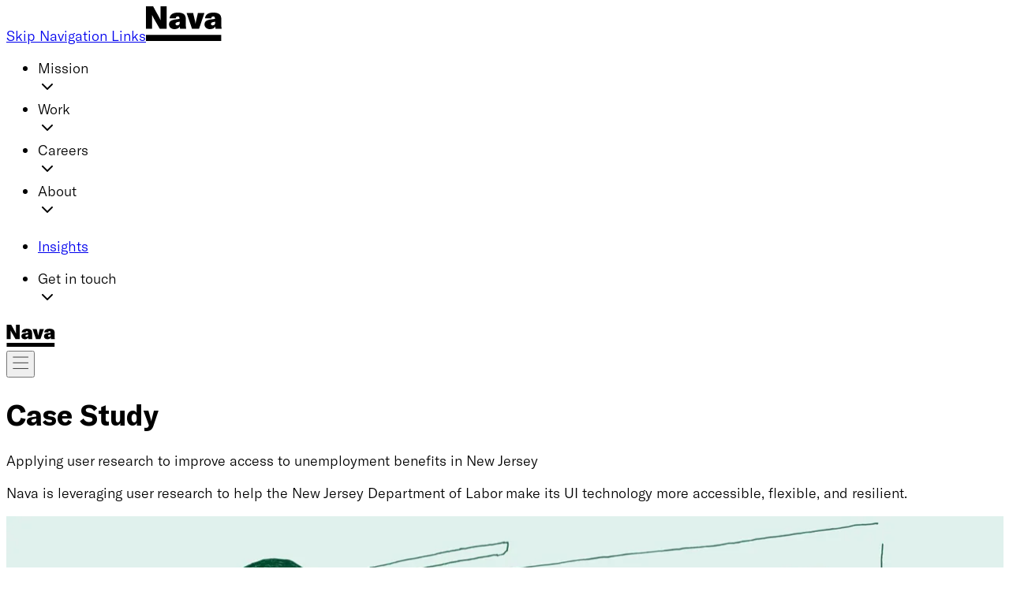

--- FILE ---
content_type: text/html; charset=utf-8
request_url: https://www.navapbc.com/case-studies/user-research-unemployment-benefits-new-jersey
body_size: 20174
content:
<!DOCTYPE html><html lang="en" class=""><head><meta charSet="utf-8"/><meta name="viewport" content="width=device-width, initial-scale=1"/><link rel="preload" as="image" imageSrcSet="/_next/image?url=https%3A%2F%2Fimages.ctfassets.net%2Ft2ekr6eg3fr3%2F1LoN4PF3Dcp3k1z3j1Rur6%2F951794045e2c88d860aae3f67a14a90d%2FImproving_access_to_unemployment_benefits_in_New_Jersey.png&amp;w=640&amp;q=75 640w, /_next/image?url=https%3A%2F%2Fimages.ctfassets.net%2Ft2ekr6eg3fr3%2F1LoN4PF3Dcp3k1z3j1Rur6%2F951794045e2c88d860aae3f67a14a90d%2FImproving_access_to_unemployment_benefits_in_New_Jersey.png&amp;w=750&amp;q=75 750w, /_next/image?url=https%3A%2F%2Fimages.ctfassets.net%2Ft2ekr6eg3fr3%2F1LoN4PF3Dcp3k1z3j1Rur6%2F951794045e2c88d860aae3f67a14a90d%2FImproving_access_to_unemployment_benefits_in_New_Jersey.png&amp;w=828&amp;q=75 828w, /_next/image?url=https%3A%2F%2Fimages.ctfassets.net%2Ft2ekr6eg3fr3%2F1LoN4PF3Dcp3k1z3j1Rur6%2F951794045e2c88d860aae3f67a14a90d%2FImproving_access_to_unemployment_benefits_in_New_Jersey.png&amp;w=1080&amp;q=75 1080w, /_next/image?url=https%3A%2F%2Fimages.ctfassets.net%2Ft2ekr6eg3fr3%2F1LoN4PF3Dcp3k1z3j1Rur6%2F951794045e2c88d860aae3f67a14a90d%2FImproving_access_to_unemployment_benefits_in_New_Jersey.png&amp;w=1200&amp;q=75 1200w, /_next/image?url=https%3A%2F%2Fimages.ctfassets.net%2Ft2ekr6eg3fr3%2F1LoN4PF3Dcp3k1z3j1Rur6%2F951794045e2c88d860aae3f67a14a90d%2FImproving_access_to_unemployment_benefits_in_New_Jersey.png&amp;w=1920&amp;q=75 1920w, /_next/image?url=https%3A%2F%2Fimages.ctfassets.net%2Ft2ekr6eg3fr3%2F1LoN4PF3Dcp3k1z3j1Rur6%2F951794045e2c88d860aae3f67a14a90d%2FImproving_access_to_unemployment_benefits_in_New_Jersey.png&amp;w=2048&amp;q=75 2048w" imageSizes="100vw"/><link rel="preload" as="image" imageSrcSet="/_next/image?url=%2Fimages%2FArticle-Pattern.png&amp;w=640&amp;q=75 640w, /_next/image?url=%2Fimages%2FArticle-Pattern.png&amp;w=750&amp;q=75 750w, /_next/image?url=%2Fimages%2FArticle-Pattern.png&amp;w=828&amp;q=75 828w, /_next/image?url=%2Fimages%2FArticle-Pattern.png&amp;w=1080&amp;q=75 1080w, /_next/image?url=%2Fimages%2FArticle-Pattern.png&amp;w=1200&amp;q=75 1200w, /_next/image?url=%2Fimages%2FArticle-Pattern.png&amp;w=1920&amp;q=75 1920w, /_next/image?url=%2Fimages%2FArticle-Pattern.png&amp;w=2048&amp;q=75 2048w" imageSizes="100vw"/><link rel="preload" href="/images/Sign-up-Brand-pattern-V02.svg" as="image"/><link rel="stylesheet" href="/_next/static/chunks/488b31cb31df68af.css" data-precedence="next"/><link rel="stylesheet" href="/_next/static/chunks/74960e9f074db0a1.css" data-precedence="next"/><link rel="stylesheet" href="/_next/static/chunks/368fa69eb0968ea5.css" data-precedence="next"/><link rel="preload" as="script" fetchPriority="low" href="/_next/static/chunks/64df69c561e455b4.js"/><script src="/_next/static/chunks/3e272944bc78aef0.js" async=""></script><script src="/_next/static/chunks/0b511f487f88000c.js" async=""></script><script src="/_next/static/chunks/38fb4c0eb5915548.js" async=""></script><script src="/_next/static/chunks/df64fc85dae10cbb.js" async=""></script><script src="/_next/static/chunks/95db46710ff6390a.js" async=""></script><script src="/_next/static/chunks/turbopack-785bb28d800ccea8.js" async=""></script><script src="/_next/static/chunks/ff1a16fafef87110.js" async=""></script><script src="/_next/static/chunks/001c7cf0703131bd.js" async=""></script><script src="/_next/static/chunks/d39c0ca926c7fcd7.js" async=""></script><script src="/_next/static/chunks/23ac60ff1498947a.js" async=""></script><script src="/_next/static/chunks/5353bb60799c1e43.js" async=""></script><script src="/_next/static/chunks/e5dd6b95ca9dbe77.js" async=""></script><script src="/_next/static/chunks/c45ef1a835e66c0f.js" async=""></script><script src="/_next/static/chunks/2869243c4ac403c6.js" async=""></script><script src="/_next/static/chunks/e95442d8c670b7f7.js" async=""></script><script src="/_next/static/chunks/472207056f767ded.js" async=""></script><script src="/_next/static/chunks/dcc3446a42d8e1f4.js" async=""></script><script src="/_next/static/chunks/9729b27f54b5009b.js" async=""></script><script src="/_next/static/chunks/113827d0839854bb.js" async=""></script><link rel="preload" href="/_next/static/chunks/eee73620ce15e1dc.js" as="script" fetchPriority="low"/><link rel="preload" href="/_next/static/chunks/9a8d2f802029b4f7.js" as="script" fetchPriority="low"/><link rel="preload" href="/_next/static/chunks/96873379cb16da71.js" as="script" fetchPriority="low"/><link rel="preload" href="/_next/static/chunks/35e9909a362919f7.js" as="script" fetchPriority="low"/><link rel="preload" href="/_next/static/chunks/fdf50952b326813e.js" as="script" fetchPriority="low"/><link rel="preload" href="/_next/static/chunks/ff832ab7fecf3bcb.js" as="script" fetchPriority="low"/><title>Applying user research to improve access to unemployment benefits in New Jersey | Nava</title><meta name="description" content="Nava is leveraging user research to help the New Jersey Department of Labor make its UI technology more accessible, flexible, and resilient."/><link rel="canonical" href="https://www.navapbc.com"/><meta property="og:title" content="Applying user research to improve access to unemployment benefits in New Jersey"/><meta property="og:description" content="Nava is leveraging user research to help the New Jersey Department of Labor make its UI technology more accessible, flexible, and resilient."/><meta property="og:url" content="https://www.navapbc.com/case-studies/user-research-unemployment-benefits-new-jersey"/><meta property="og:site_name" content="Nava PBC"/><meta property="og:image" content="https://images.ctfassets.net/t2ekr6eg3fr3/1LoN4PF3Dcp3k1z3j1Rur6/951794045e2c88d860aae3f67a14a90d/Improving_access_to_unemployment_benefits_in_New_Jersey.png"/><meta property="og:image:width" content="1280"/><meta property="og:image:height" content="720"/><meta property="og:image:alt" content="A middle-aged white woman, a middle-aged Middle Eastern man, and an older white man in a wheelchair engage in a card sorting activity at a desk. "/><meta property="og:type" content="website"/><meta name="twitter:card" content="summary_large_image"/><meta name="twitter:site" content="@NavaPBC"/><meta name="twitter:title" content="Applying user research to improve access to unemployment benefits in New Jersey"/><meta name="twitter:description" content="Nava is leveraging user research to help the New Jersey Department of Labor make its UI technology more accessible, flexible, and resilient."/><meta name="twitter:image" content="https://images.ctfassets.net/t2ekr6eg3fr3/1LoN4PF3Dcp3k1z3j1Rur6/951794045e2c88d860aae3f67a14a90d/Improving_access_to_unemployment_benefits_in_New_Jersey.png"/><meta name="twitter:image:alt" content="A middle-aged white woman, a middle-aged Middle Eastern man, and an older white man in a wheelchair engage in a card sorting activity at a desk. "/><meta name="twitter:image:width" content="1280"/><meta name="twitter:image:height" content="720"/><link rel="icon" href="/favicon.ico?favicon.0525f06d.ico" sizes="32x32" type="image/x-icon"/><link rel="icon" href="/favicon.svg"/><script src="/_next/static/chunks/a6dad97d9634a72d.js" noModule=""></script></head><body><div hidden=""><!--$--><!--/$--></div><header class="z-50 w-full bg-white"><div class="container hidden h-[80px] flex-wrap items-center justify-between lg:flex"><a class="absolute top-0 -left-[1000px] bg-white p-sm focus:left-0" href="#main">Skip Navigation Links</a><a id="home-link" class="navbar" href="/"><svg width="96" height="44" viewBox="0 0 96 44" fill="none" xmlns="http://www.w3.org/2000/svg"><title>Nava Home</title><path d="M84.5599 24.1866C83.2722 24.1866 82.395 23.4215 82.395 22.339C82.395 21.126 83.3655 20.3795 85.3624 19.9689L87.6952 19.521V21.4432C87.6952 23.0669 86.4075 24.1866 84.5599 24.1866ZM81.2379 29.0016C84.2799 29.0016 86.8927 27.6765 87.9378 25.5863C87.9378 26.6687 88.0124 27.6019 88.2177 28.5163H96C95.7201 27.4712 95.5148 25.549 95.5148 23.5708V16.2737C95.5148 10.5257 92.3048 7.9689 85.325 7.9689C79.1104 7.9689 75.2473 10.5816 74.8927 15.2286H82.8056C82.9176 13.6236 83.7201 12.8212 85.2877 12.8212C86.6501 12.8212 87.4152 13.549 87.4152 15.0607V15.9378L81.9658 16.7589C79.0358 17.2068 77.1135 17.8787 75.9005 18.9238C74.7807 19.8942 74.2582 21.2193 74.2582 23.0109C74.2582 26.5941 77.0575 29.0016 81.2379 29.0016ZM58.395 28.5163H67.297L74.1649 8.45412H65.8973L63.3406 19.3717C63.0607 20.5288 63.0233 21.182 62.8927 22.0964H62.818C62.7061 21.182 62.6501 20.5288 62.3701 19.3717L59.7947 8.45412H51.5272L58.395 28.5163ZM39.6019 24.1866C38.3141 24.1866 37.437 23.4215 37.437 22.339C37.437 21.126 38.4075 20.3795 40.4043 19.9689L42.7372 19.521V21.4432C42.7372 23.0669 41.4495 24.1866 39.6019 24.1866ZM36.2799 29.0016C39.3219 29.0016 41.9347 27.6765 42.9798 25.5863C42.9798 26.6687 43.0544 27.6019 43.2597 28.5163H51.042C50.762 27.4712 50.5568 25.549 50.5568 23.5708V16.2737C50.5568 10.5257 47.3468 7.9689 40.367 7.9689C34.1524 7.9689 30.2893 10.5816 29.9347 15.2286H37.8476C37.9596 13.6236 38.762 12.8212 40.3297 12.8212C41.6921 12.8212 42.4572 13.549 42.4572 15.0607V15.9378L36.9891 16.7403C34.0591 17.1882 32.1369 17.86 30.9238 18.9051C29.804 19.8756 29.2815 21.2006 29.2815 22.9922C29.3002 26.5941 32.0995 29.0016 36.2799 29.0016ZM0 28.5163H7.74495V14.874V11.1042H7.81959C8.17418 12.0187 8.8647 13.3064 9.4619 14.5194L17.4868 28.535H26.1649V0.0186637H18.4199V13.9036V17.4681H18.3453C17.9907 16.4977 17.1882 14.8554 16.6283 13.7729L9.08865 0H0.0186608L0 28.5163Z" fill="black"></path><path d="M95.4028 36.2236H0V43.9499H95.4028V36.2236Z" fill="black"></path></svg></a><nav class="w-auto animate-fadeIn" aria-label="main"><ul class="flex w-auto items-baseline gap-3xl"><li class="group relative z-50" role="menuitem" aria-haspopup="true" aria-expanded="false"><div tabindex="0" class="relative flex cursor-pointer items-center gap-xs pt-md pb-sm text-gray-500 group-hover:text-gray-900">Mission<div class="flex h-lg w-lg items-center transition-transform duration-300 "><svg xmlns="http://www.w3.org/2000/svg" width="24" height="24" viewBox="0 0 24 24" fill="none" stroke="currentColor" stroke-width="2" stroke-linecap="round" stroke-linejoin="round" class="lucide lucide-chevron-down" aria-hidden="true"><path d="m6 9 6 6 6-6"></path></svg></div><div class="absolute bottom-0 left-0 h-px w-0 bg-gray-900 opacity-0 transition-all duration-300 group-hover:w-full group-hover:opacity-100"></div></div></li><li class="group relative z-50" role="menuitem" aria-haspopup="true" aria-expanded="false"><div tabindex="0" class="relative flex cursor-pointer items-center gap-xs pt-md pb-sm text-gray-500 group-hover:text-gray-900">Work<div class="flex h-lg w-lg items-center transition-transform duration-300 "><svg xmlns="http://www.w3.org/2000/svg" width="24" height="24" viewBox="0 0 24 24" fill="none" stroke="currentColor" stroke-width="2" stroke-linecap="round" stroke-linejoin="round" class="lucide lucide-chevron-down" aria-hidden="true"><path d="m6 9 6 6 6-6"></path></svg></div><div class="absolute bottom-0 left-0 h-px w-0 bg-gray-900 opacity-0 transition-all duration-300 group-hover:w-full group-hover:opacity-100"></div></div></li><li class="group relative z-50" role="menuitem" aria-haspopup="true" aria-expanded="false"><div tabindex="0" class="relative flex cursor-pointer items-center gap-xs pt-md pb-sm text-gray-500 group-hover:text-gray-900">Careers<div class="flex h-lg w-lg items-center transition-transform duration-300 "><svg xmlns="http://www.w3.org/2000/svg" width="24" height="24" viewBox="0 0 24 24" fill="none" stroke="currentColor" stroke-width="2" stroke-linecap="round" stroke-linejoin="round" class="lucide lucide-chevron-down" aria-hidden="true"><path d="m6 9 6 6 6-6"></path></svg></div><div class="absolute bottom-0 left-0 h-px w-0 bg-gray-900 opacity-0 transition-all duration-300 group-hover:w-full group-hover:opacity-100"></div></div></li><li class="group relative z-50" role="menuitem" aria-haspopup="true" aria-expanded="false"><div tabindex="0" class="relative flex cursor-pointer items-center gap-xs pt-md pb-sm text-gray-500 group-hover:text-gray-900">About<div class="flex h-lg w-lg items-center transition-transform duration-300 "><svg xmlns="http://www.w3.org/2000/svg" width="24" height="24" viewBox="0 0 24 24" fill="none" stroke="currentColor" stroke-width="2" stroke-linecap="round" stroke-linejoin="round" class="lucide lucide-chevron-down" aria-hidden="true"><path d="m6 9 6 6 6-6"></path></svg></div><div class="absolute bottom-0 left-0 h-px w-0 bg-gray-900 opacity-0 transition-all duration-300 group-hover:w-full group-hover:opacity-100"></div></div></li><li role="menuitem"><a role="link" tabindex="0" class="group relative inline-block cursor-pointer navbar" href="/insights"><div class="relative pt-md pb-sm"><p class="text-gray-600 group-hover:text-gray-900">Insights</p><div class="absolute bottom-0 left-0 h-px w-0 bg-gray-900 opacity-0 transition-all duration-300 group-hover:w-full group-hover:opacity-100"></div></div></a></li><li class="group relative z-50" role="menuitem" aria-haspopup="true" aria-expanded="false"><div tabindex="0" class="relative flex cursor-pointer items-center gap-xs pt-md pb-sm text-gray-500 group-hover:text-gray-900">Get in touch<div class="flex h-lg w-lg items-center transition-transform duration-300 "><svg xmlns="http://www.w3.org/2000/svg" width="24" height="24" viewBox="0 0 24 24" fill="none" stroke="currentColor" stroke-width="2" stroke-linecap="round" stroke-linejoin="round" class="lucide lucide-chevron-down" aria-hidden="true"><path d="m6 9 6 6 6-6"></path></svg></div><div class="absolute bottom-0 left-0 h-px w-0 bg-gray-900 opacity-0 transition-all duration-300 group-hover:w-full group-hover:opacity-100"></div></div></li></ul></nav></div><div class="block lg:hidden"><div class="container flex h-[60px] flex-wrap items-center justify-between"><a id="home-mobile-link" class="navbar" href="/"><svg width="62" height="28" viewBox="0 0 96 44" fill="none" xmlns="http://www.w3.org/2000/svg"><title>Nava Home</title><path d="M84.5599 24.1866C83.2722 24.1866 82.395 23.4215 82.395 22.339C82.395 21.126 83.3655 20.3795 85.3624 19.9689L87.6952 19.521V21.4432C87.6952 23.0669 86.4075 24.1866 84.5599 24.1866ZM81.2379 29.0016C84.2799 29.0016 86.8927 27.6765 87.9378 25.5863C87.9378 26.6687 88.0124 27.6019 88.2177 28.5163H96C95.7201 27.4712 95.5148 25.549 95.5148 23.5708V16.2737C95.5148 10.5257 92.3048 7.9689 85.325 7.9689C79.1104 7.9689 75.2473 10.5816 74.8927 15.2286H82.8056C82.9176 13.6236 83.7201 12.8212 85.2877 12.8212C86.6501 12.8212 87.4152 13.549 87.4152 15.0607V15.9378L81.9658 16.7589C79.0358 17.2068 77.1135 17.8787 75.9005 18.9238C74.7807 19.8942 74.2582 21.2193 74.2582 23.0109C74.2582 26.5941 77.0575 29.0016 81.2379 29.0016ZM58.395 28.5163H67.297L74.1649 8.45412H65.8973L63.3406 19.3717C63.0607 20.5288 63.0233 21.182 62.8927 22.0964H62.818C62.7061 21.182 62.6501 20.5288 62.3701 19.3717L59.7947 8.45412H51.5272L58.395 28.5163ZM39.6019 24.1866C38.3141 24.1866 37.437 23.4215 37.437 22.339C37.437 21.126 38.4075 20.3795 40.4043 19.9689L42.7372 19.521V21.4432C42.7372 23.0669 41.4495 24.1866 39.6019 24.1866ZM36.2799 29.0016C39.3219 29.0016 41.9347 27.6765 42.9798 25.5863C42.9798 26.6687 43.0544 27.6019 43.2597 28.5163H51.042C50.762 27.4712 50.5568 25.549 50.5568 23.5708V16.2737C50.5568 10.5257 47.3468 7.9689 40.367 7.9689C34.1524 7.9689 30.2893 10.5816 29.9347 15.2286H37.8476C37.9596 13.6236 38.762 12.8212 40.3297 12.8212C41.6921 12.8212 42.4572 13.549 42.4572 15.0607V15.9378L36.9891 16.7403C34.0591 17.1882 32.1369 17.86 30.9238 18.9051C29.804 19.8756 29.2815 21.2006 29.2815 22.9922C29.3002 26.5941 32.0995 29.0016 36.2799 29.0016ZM0 28.5163H7.74495V14.874V11.1042H7.81959C8.17418 12.0187 8.8647 13.3064 9.4619 14.5194L17.4868 28.535H26.1649V0.0186637H18.4199V13.9036V17.4681H18.3453C17.9907 16.4977 17.1882 14.8554 16.6283 13.7729L9.08865 0H0.0186608L0 28.5163Z" fill="black"></path><path d="M95.4028 36.2236H0V43.9499H95.4028V36.2236Z" fill="black"></path></svg></a><div class="block"><button aria-label="menu" aria-expanded="false" class="border-grey font-sans text-gray-900"><svg width="20" height="25" viewBox="0 0 27 22" fill="none" xmlns="http://www.w3.org/2000/svg"><path d="M26.3997 1H1" stroke="black" stroke-linecap="round" stroke-linejoin="round"></path><path d="M26.3997 10.7695H1" stroke="black" stroke-linecap="round" stroke-linejoin="round"></path><path d="M26.3997 20.5391H1" stroke="black" stroke-linecap="round" stroke-linejoin="round"></path></svg></button></div></div></div></header><main id="main"><header class="overflow-hidden"><div class="bg-sage-900"><div class="relative z-10 container pt-2xl pb-3xl lg:pt-3xl lg:pb-4xl"><div class="w-full"><h1 class="w-full animate-titleSlide font-sans type-preset-1 font-black xl:w-3/4 text-sage-200">Case Study</h1><p class="w-full animate-titleSlideB pb-md font-sans type-preset-1 font-black text-white xl:w-3/4">Applying user research to improve access to unemployment benefits in New Jersey</p><div class="w-full animate-titleSlideC py-lg font-serif type-preset-4 font-light text-white xl:w-3/4"><p class="not-first-of-type:mt-[24px]">Nava is leveraging user research to help the New Jersey Department of Labor make its UI technology more accessible, flexible, and resilient.</p></div></div></div></div><div class="relative container xl:mb-0"><div class="absolute top-0 right-0 left-1/2 z-0 h-[64px] w-screen -translate-x-1/2 md:h-[96px] lg:h-[128px] bg-sage-900"></div><div class="relative mb-3xl aspect-video w-full overflow-clip rounded-xs"><div class="absolute top-0 left-0 w-full bg-sage-50"><img alt="A middle-aged white woman, a middle-aged Middle Eastern man, and an older white man in a wheelchair engage in a card sorting activity at a desk. " width="16" height="9" decoding="async" data-nimg="1" class="w-full animate-fadeIn object-cover" style="color:transparent;width:100%;height:auto" sizes="100vw" srcSet="/_next/image?url=https%3A%2F%2Fimages.ctfassets.net%2Ft2ekr6eg3fr3%2F1LoN4PF3Dcp3k1z3j1Rur6%2F951794045e2c88d860aae3f67a14a90d%2FImproving_access_to_unemployment_benefits_in_New_Jersey.png&amp;w=640&amp;q=75 640w, /_next/image?url=https%3A%2F%2Fimages.ctfassets.net%2Ft2ekr6eg3fr3%2F1LoN4PF3Dcp3k1z3j1Rur6%2F951794045e2c88d860aae3f67a14a90d%2FImproving_access_to_unemployment_benefits_in_New_Jersey.png&amp;w=750&amp;q=75 750w, /_next/image?url=https%3A%2F%2Fimages.ctfassets.net%2Ft2ekr6eg3fr3%2F1LoN4PF3Dcp3k1z3j1Rur6%2F951794045e2c88d860aae3f67a14a90d%2FImproving_access_to_unemployment_benefits_in_New_Jersey.png&amp;w=828&amp;q=75 828w, /_next/image?url=https%3A%2F%2Fimages.ctfassets.net%2Ft2ekr6eg3fr3%2F1LoN4PF3Dcp3k1z3j1Rur6%2F951794045e2c88d860aae3f67a14a90d%2FImproving_access_to_unemployment_benefits_in_New_Jersey.png&amp;w=1080&amp;q=75 1080w, /_next/image?url=https%3A%2F%2Fimages.ctfassets.net%2Ft2ekr6eg3fr3%2F1LoN4PF3Dcp3k1z3j1Rur6%2F951794045e2c88d860aae3f67a14a90d%2FImproving_access_to_unemployment_benefits_in_New_Jersey.png&amp;w=1200&amp;q=75 1200w, /_next/image?url=https%3A%2F%2Fimages.ctfassets.net%2Ft2ekr6eg3fr3%2F1LoN4PF3Dcp3k1z3j1Rur6%2F951794045e2c88d860aae3f67a14a90d%2FImproving_access_to_unemployment_benefits_in_New_Jersey.png&amp;w=1920&amp;q=75 1920w, /_next/image?url=https%3A%2F%2Fimages.ctfassets.net%2Ft2ekr6eg3fr3%2F1LoN4PF3Dcp3k1z3j1Rur6%2F951794045e2c88d860aae3f67a14a90d%2FImproving_access_to_unemployment_benefits_in_New_Jersey.png&amp;w=2048&amp;q=75 2048w" src="/_next/image?url=https%3A%2F%2Fimages.ctfassets.net%2Ft2ekr6eg3fr3%2F1LoN4PF3Dcp3k1z3j1Rur6%2F951794045e2c88d860aae3f67a14a90d%2FImproving_access_to_unemployment_benefits_in_New_Jersey.png&amp;w=2048&amp;q=75"/><div class="w-[128px] md:w-[192px] lg:w-[256px] absolute top-0 z-10 hidden h-full sm:block"><img alt="" width="8" height="4" decoding="async" data-nimg="1" class="w-full animate-fadeIn object-cover" style="color:transparent;width:100%;height:auto" sizes="100vw" srcSet="/_next/image?url=%2Fimages%2FArticle-Pattern.png&amp;w=640&amp;q=75 640w, /_next/image?url=%2Fimages%2FArticle-Pattern.png&amp;w=750&amp;q=75 750w, /_next/image?url=%2Fimages%2FArticle-Pattern.png&amp;w=828&amp;q=75 828w, /_next/image?url=%2Fimages%2FArticle-Pattern.png&amp;w=1080&amp;q=75 1080w, /_next/image?url=%2Fimages%2FArticle-Pattern.png&amp;w=1200&amp;q=75 1200w, /_next/image?url=%2Fimages%2FArticle-Pattern.png&amp;w=1920&amp;q=75 1920w, /_next/image?url=%2Fimages%2FArticle-Pattern.png&amp;w=2048&amp;q=75 2048w" src="/_next/image?url=%2Fimages%2FArticle-Pattern.png&amp;w=2048&amp;q=75"/></div></div></div></div></header><div class="animate-fadeIn2"><div class="container flex flex-col py-2xl md:grid md:grid-cols-12"><div class="w-full pt-md md:col-span-3 md:col-start-10"><div class="type-preset-7"><div class="pb-xl md:pb-2xl flex justify-between font-sans md:block"><div><div class="pb-2xl"><p class="font-sans"><b class="pb-sm block font-bold">Published</b>October 18, 2023</p></div><div class="md:pb-2xl"><p class="pb-sm font-bold">Authors</p><ul><li id="Nicole Siegel" class="pb-md"><p><a class=" text-gray-900 underline decoration-1 underline-offset-2 hover:text-sage-700 " target="" aria-label="" href="/authors/nicole-siegel">Nicole Siegel</a></p><p class="text-gray-700">Senior product manager</p></li><li id="Lauren Gardner" class="pb-md"><p><a class=" text-gray-900 underline decoration-1 underline-offset-2 hover:text-sage-700 " target="" aria-label="" href="/authors/lauren-gardner">Lauren Gardner</a></p><p class="text-gray-700">Senior Designer/Researcher</p></li><li id="Karen Turner" class="pb-md"><p><a class=" text-gray-900 underline decoration-1 underline-offset-2 hover:text-sage-700 " target="" aria-label="" href="/authors/karen-turner">Karen Turner</a></p><p class="text-gray-700">Strategic communications manager</p></li><li id="Kira Leadholm" class="pb-md"><p><a class=" text-gray-900 underline decoration-1 underline-offset-2 hover:text-sage-700 " target="" aria-label="" href="/authors/kira-leadholm">Kira Leadholm</a></p><p class="text-gray-700">Senior Editorial manager</p></li></ul></div></div><div><p class="pb-md font-bold">Topics</p><ul><li id="User experience research" class="pb-md"><a class=" text-gray-900 underline decoration-1 underline-offset-2 hover:text-sage-700 " target="" aria-label="" href="/tags/user-experience-research">User experience research</a></li><li id="Unemployment insurance" class="pb-md"><a class=" text-gray-900 underline decoration-1 underline-offset-2 hover:text-sage-700 " target="" aria-label="" href="/tags/unemployment-insurance">Unemployment insurance</a></li><li id="Modernization" class="pb-md"><a class=" text-gray-900 underline decoration-1 underline-offset-2 hover:text-sage-700 " target="" aria-label="" href="/tags/modernization">Modernization</a></li><li id="State Portfolio" class="pb-md"><a class=" text-gray-900 underline decoration-1 underline-offset-2 hover:text-sage-700 " target="" aria-label="" href="/tags/state-portfolio">State Portfolio</a></li> </ul></div></div></div><div class="sticky top-48 flex flex-col gap-xl pb-xl md:gap-3xl md:pb-2xl"><div class="mt-md type-preset-7 hidden w-full max-w-[240px] md:block"><h3 class="pb-sm font-sans font-bold">On this page</h3><ul class="border-l-2 border-gray-200"><li class="pl-lg my-md font-sans ml-[2px]"><a class=" text-gray-600  hover:text-sage-700 " target="" aria-label="" href="#intro">Intro</a></li><li class="pl-lg my-md font-sans ml-[2px]"><a class=" text-gray-600  hover:text-sage-700 " target="" aria-label="" href="#summary">Summary</a></li><li class="pl-lg my-md font-sans ml-[2px]"><a class=" text-gray-600  hover:text-sage-700 " target="" aria-label="" href="#approach">Approach</a></li><li class="pl-lg my-md font-sans ml-[2px]"><a class=" text-gray-600  hover:text-sage-700 " target="" aria-label="" href="#outcomes">Outcomes</a></li></ul></div><div class="type-preset-7"><h3 class="pb-sm font-sans font-bold">Stay up to date</h3><span><a class=" text-gray-900 underline decoration-1 underline-offset-2 hover:text-sage-700 " target="" aria-label="" href="/nava-newsletter">Sign up for our newsletter</a></span></div></div></div><article id="article" class="w-full grid-cols-subgrid font-serif text-gray-900 md:col-span-8 md:row-start-1"><section id="intro"></section><section id="summary"><h2 class="pt-lg pb-md font-sans type-preset-3 font-bold">Summary</h2><p class="py-md type-preset-5">The COVID-19 pandemic and resulting economic impacts led to an unprecedented surge of claims for unemployment benefits. As state agencies abruptly transitioned to remote work, the IT systems behind unemployment insurance (UI) programs slowed or failed altogether, creating backlogs that agencies struggled to process. New federal benefits and programs helped alleviate financial hardship for many, but most state UI systems were not designed to rapidly or easily adapt to these new programs and benefits. With a significant increase in available benefits created by federal legislation, many states experienced organized criminal efforts to defraud UI programs. In New Jersey alone in 2020, the state received the equivalent of seven years of claims in three months. In states where IT systems faltered or failed, the need for modernizing aging, brittle, and unstable information technology had never been more apparent. </p><blockquote class="my-2xl border-l-[20px] border-l-plum-50 pl-md"><div class="text-plum-900 type-preset-5 font-serif font-bold"><p class="py-md type-preset-5">- 84% usability score for claimant portal, indicating high trust</p><p class="py-md type-preset-5">- 8 out of 10 rating on average for the content on the confirmation page</p></div></blockquote><p class="py-md type-preset-5">The New Jersey Department of Labor (NJDOL) recognized the urgent need to make its UI technology more accessible, flexible, and resilient. The complexity and age of New Jersey&#x27;s IT systems require a long-term vision and plan to truly modernize. A new Office of Unemployment Insurance Modernization was established within NJDOL to direct the IT modernization strategy and coordinate across programs and agencies. With additional funding and support from the United States Department of Labor (USDOL), New Jersey selected Nava to support them on their modernization journey.</p><p class="py-md type-preset-5">Leveraging user research to prototype a new claimant portal and centralized data hub for UI agents, Nava hopes to aid NJDOL in reducing administrative burden, promoting equity, and decreasing the risk of fraud.</p></section><section id="approach"><h2 class="pt-lg pb-md font-sans type-preset-3 font-bold">Approach</h2><p class="pt-lg pb-md font-sans type-preset-4 font-bold">Promoting transparency with a new claimant portal</p><p class="py-md type-preset-5">Transparency is key in building trust in public institutions, which is why we’re helping NJDOL build a claimant portal that will give UI claimants access to important information and updates on their claim. USDOL and Truss Works (Truss) started this project by building out the first iteration of the portal’s intake application, which is where claimants can file an unemployment claim online.</p><p class="py-md type-preset-5">Nava began integrating the new claim application interface with the state’s legacy backend systems. In addition to creating a robust, API-first integration layer, the team is building out additional features that will help guide claimants through the application process, verify their eligibility for UI benefits, and reduce administrative burden for both claimants and UI staff. This includes pages around the intake application that direct people to the best way to file a claim for their situation (directional page), provide simple, plain language instructions on how to file a claim (homepage), and help them understand next steps after they submit (confirmation page).</p><p class="py-md type-preset-5">In order to ensure that the portal works for those who need it, Nava conducted extensive <a class=" text-gray-900 underline decoration-1 underline-offset-2 hover:text-sage-700 " target="_blank" aria-label="" href="https://www.navapbc.com/toolkits/conduct-usability-test">usability testing</a>, both virtually and in-person. Core to Nava&#x27;s human- centered design approach is testing with real users early on and as often as possible, and to ensure that usability testing accounts for and appropriately represents the services&#x27; intended population. NJDOL leadership joined Nava in observing some of the sessions, allowing them to see firsthand human-centered design principles in practice.</p><p class="py-md type-preset-5">This kind of human-centered approach is continuous and incremental—we constantly check design assumptions by testing with New Jerseyans and observing how they interact with systems, ensuring that the products Nava and NJDOL are building truly meet their needs.</p><p class="py-md type-preset-5">“We’re engaging with actual residents for feedback as they test our solutions,” said Robert Asaro-Angelo, Commissioner of New Jersey Department of Labor and Workforce Development, at a <a class=" text-gray-900 underline decoration-1 underline-offset-2 hover:text-sage-700 " target="_blank" aria-label="" href="https://www.njleg.state.nj.us/archived-media/2022/ABUB-meeting-list/media-player?committee=ABUB&amp;agendaDate=2023-04-26-10:00:00&amp;agendaType=H&amp;av=V">recent budget hearing</a>. “Our vendors and agents are sitting side-by-side with each other and with individual users to determine how to make this process better.”</p></section><section id="outcomes"><h2 class="pt-lg pb-md font-sans type-preset-3 font-bold">Outcomes</h2><p class="pt-lg pb-md font-sans type-preset-4 font-bold"><span class="font-bold">In-person testing</span></p><p class="py-md type-preset-5">The team traveled to New Jersey to test the new claimant intake experience with New Jerseyans. The goal of this research engagement was to find out if people know what to do before, during, and after using the application, if they’re able to move through the application unassisted, if they feel confident about their answers to the intake questions, and if they understand what each page of the application is asking them to do, or trying to communicate.</p><p class="py-md type-preset-5">Human-centered design principles emphasize designing usability tests such that they reflect a wide range of people, particularly women, those who are nonwhite, those who are not U.S. citizens, and those who are low-wage workers. To reach the widest possible audience, the team worked with NJDOL, public institutions, and community organizations to advertise usability testing sessions. In total, over 70 New Jerseyans signed up to fill nine user testing slots at two locations over a two day period. The team then selected and conducted user testing with these nine people on both desktop and mobile at local Camden County libraries ahead of the public launch of this work.</p><p class="py-md type-preset-5">Once participants were identified, Nava designers conducted and moderated 60-minute in-person tests of the new intake application experience. Nava staff observed participants as they viewed the homepage, completed the screener, viewed the directional page, moved through the intake application, and viewed the confirmation page. They were then asked about their overall experience of the application, taking note of what was working and what was confusing. Testers were compensated for their time.</p><p class="py-md type-preset-5">The portal was rated a 5.88 out of 7, or 84% usability score, indicating that overall, testers felt confident navigating the new claimant portal experience. Additionally, several NJDOL staff, including the Commissioner and Deputy Commissioner, were able to observe the testing and have a rare first-hand opportunity to better understand people&#x27;s experience applying for benefits.</p><p class="py-md type-preset-5">As one testing participant said, “Everything was running really smooth. It was very simple. Like I said, I love simple.” This sentiment combined with other feedback led directly to developing plans for future improvements. From there, NJDOL felt the feedback was positive enough that they could move forward with plans to launch the new experience to New Jerseyans.</p><p class="pt-lg pb-md font-sans type-preset-4 font-bold"><span class="font-bold">Confirmation page</span></p><p class="py-md type-preset-5">Before conducting in-person testing, the Nava team gut-checked early versions of new content through remote usability testing. One example is the confirmation page, where claimants are directed to once they hit the submit button on their UI application. The confirmation page provides claimants with instructions on what to do next in the application process. NJDOL wanted to ensure that claimants understood the content presented on the confirmation page, so we tested the feature with four people. The team conducted 30-minute moderated, remote <a class=" text-gray-900 underline decoration-1 underline-offset-2 hover:text-sage-700 " target="_blank" aria-label="" href="https://userresearch.blog.gov.uk/2014/09/02/a-simple-technique-for-evaluating-content/"><span class="underline decoration-1 underline-offset-2">highlighter tests</span></a>, or tests where users highlight content that’s clear in green and content that’s confusing in red.</p><div class="my-md max-w-[500px]"><div class=""><img alt="A screenshot of highlighter tests superimposed on one another to form a heat map of what’s working and what’s not. " loading="lazy" width="1546" height="1999" decoding="async" data-nimg="1" class="rounded-xs" style="color:transparent;max-width:100%;height:auto;background-size:cover;background-position:50% 50%;background-repeat:no-repeat;background-image:url(&quot;data:image/svg+xml;charset=utf-8,%3Csvg xmlns=&#x27;http://www.w3.org/2000/svg&#x27; viewBox=&#x27;0 0 1546 1999&#x27;%3E%3Cfilter id=&#x27;b&#x27; color-interpolation-filters=&#x27;sRGB&#x27;%3E%3CfeGaussianBlur stdDeviation=&#x27;20&#x27;/%3E%3CfeColorMatrix values=&#x27;1 0 0 0 0 0 1 0 0 0 0 0 1 0 0 0 0 0 100 -1&#x27; result=&#x27;s&#x27;/%3E%3CfeFlood x=&#x27;0&#x27; y=&#x27;0&#x27; width=&#x27;100%25&#x27; height=&#x27;100%25&#x27;/%3E%3CfeComposite operator=&#x27;out&#x27; in=&#x27;s&#x27;/%3E%3CfeComposite in2=&#x27;SourceGraphic&#x27;/%3E%3CfeGaussianBlur stdDeviation=&#x27;20&#x27;/%3E%3C/filter%3E%3Cimage width=&#x27;100%25&#x27; height=&#x27;100%25&#x27; x=&#x27;0&#x27; y=&#x27;0&#x27; preserveAspectRatio=&#x27;none&#x27; style=&#x27;filter: url(%23b);&#x27; href=&#x27;/_next/image?url=https://images.ctfassets.net/t2ekr6eg3fr3/2qFkkl4vEH5f7LqK34SwnM/4bd997b95c2f4d29ba252a456aad03f6/image1.png&amp;w=16&amp;q=1&#x27;/%3E%3C/svg%3E&quot;)" srcSet="/_next/image?url=https%3A%2F%2Fimages.ctfassets.net%2Ft2ekr6eg3fr3%2F2qFkkl4vEH5f7LqK34SwnM%2F4bd997b95c2f4d29ba252a456aad03f6%2Fimage1.png&amp;w=1920&amp;q=75 1x, /_next/image?url=https%3A%2F%2Fimages.ctfassets.net%2Ft2ekr6eg3fr3%2F2qFkkl4vEH5f7LqK34SwnM%2F4bd997b95c2f4d29ba252a456aad03f6%2Fimage1.png&amp;w=2048&amp;q=75 2x" src="/_next/image?url=https%3A%2F%2Fimages.ctfassets.net%2Ft2ekr6eg3fr3%2F2qFkkl4vEH5f7LqK34SwnM%2F4bd997b95c2f4d29ba252a456aad03f6%2Fimage1.png&amp;w=2048&amp;q=75"/></div><div class="type-preset-7 pl-md my-sm border-l-2 border-l-black"><div class="font-sans"><p class="not-first-of-type:mt-[24px]">A screenshot of highlighter tests superimposed on one another to form a heat map of what’s working and what’s not. </p></div></div></div><p class="py-md type-preset-5">It was important to test with a variety of users—three participants were experienced in helping people file UI claims and one had no experience. This helped us identify improvements that will make the confirmation page understandable for everyone, from those who are highly familiar with the UI process to those who are brand new to it.</p><p class="py-md type-preset-5">The tests revealed several crucial insights that led to recommendations on how to amend the confirmation page. For example, participants had questions about the online identity verification solution the service uses. As a result, the team added a sentence clarifying what the identity verification service is and provided a link to a page that answered more detailed questions on it, such as how to handle out-of-state or expired IDs.</p><p class="py-md type-preset-5">The team also asked people to give the content a score on a scale of 1-10, one being the worst and 10 being the best. The content on the confirmation page received an average score of 8, signifying that we are doing a lot of things right.</p><p class="py-md type-preset-5">The team was able to conduct the highlighter tests, speak with participants, and share findings and recommendations with NJDOL all within two weeks. This agile approach decreased the risk of launching a confusing experience for UI claimants that could lead to a surge in calls to the NJDOL call center. Instead, the team clarified instructions and information, helping claimants have a more seamless and efficient experience.</p></section><div class="mt-xl font-sans"><h2 class="pb-xs type-preset-6 font-bold">Written by</h2><hr class="h-[2px] rounded-full border-none bg-gray-300" aria-hidden="false"/><div class="grid w-full grid-cols-9 py-md font-sans type-preset-7"><div class="col-span-2 mr-sm sm:col-span-1"><img alt="A headshot of Nicole Budzius." loading="lazy" width="65" height="65" decoding="async" data-nimg="1" class="object-cover" style="color:transparent;max-width:100%;height:auto" srcSet="/_next/image?url=https%3A%2F%2Fimages.ctfassets.net%2Ft2ekr6eg3fr3%2F2lDGWp4kAiQRTLWi31hY0g%2F714dfe5ca58262aeb5d8957ced729947%2FNicoleBudzius-NAVA131023.webp&amp;w=96&amp;q=75 1x, /_next/image?url=https%3A%2F%2Fimages.ctfassets.net%2Ft2ekr6eg3fr3%2F2lDGWp4kAiQRTLWi31hY0g%2F714dfe5ca58262aeb5d8957ced729947%2FNicoleBudzius-NAVA131023.webp&amp;w=256&amp;q=75 2x" src="/_next/image?url=https%3A%2F%2Fimages.ctfassets.net%2Ft2ekr6eg3fr3%2F2lDGWp4kAiQRTLWi31hY0g%2F714dfe5ca58262aeb5d8957ced729947%2FNicoleBudzius-NAVA131023.webp&amp;w=256&amp;q=75"/></div><div class="col-span-7 block sm:col-span-8 sm:grid sm:grid-cols-8 sm:pl-md"><div class="w-full pr-sm sm:col-span-3"><p class="font-bold"><a class=" text-gray-900 underline decoration-1 underline-offset-2 hover:text-sage-700 " target="" aria-label="" href="/authors/nicole-siegel">Nicole Siegel</a></p><p class="text-gray-700">Senior product manager</p></div><div class="w-full pt-sm sm:col-span-5 sm:pt-0">Nicole Siegel is Senior Product Manager at Nava. She is a part of the leadership team working to make New Jersey&#x27;s unemployment insurance program more modern, flexible, and resilient.</div></div></div><div class="grid w-full grid-cols-9 py-md font-sans type-preset-7"><div class="col-span-2 mr-sm sm:col-span-1"><img alt="" loading="lazy" width="65" height="65" decoding="async" data-nimg="1" class="object-cover" style="color:transparent;max-width:100%;height:auto" srcSet="/_next/image?url=https%3A%2F%2Fimages.ctfassets.net%2Ft2ekr6eg3fr3%2F4Ndg55AY5ItRH0noiHw4w2%2F0ea5652f2e5c571f46e480bfb070438f%2FT03M7E63A-U02J48ZDZ8A-da37d6e41436-512.jpg&amp;w=96&amp;q=75 1x, /_next/image?url=https%3A%2F%2Fimages.ctfassets.net%2Ft2ekr6eg3fr3%2F4Ndg55AY5ItRH0noiHw4w2%2F0ea5652f2e5c571f46e480bfb070438f%2FT03M7E63A-U02J48ZDZ8A-da37d6e41436-512.jpg&amp;w=256&amp;q=75 2x" src="/_next/image?url=https%3A%2F%2Fimages.ctfassets.net%2Ft2ekr6eg3fr3%2F4Ndg55AY5ItRH0noiHw4w2%2F0ea5652f2e5c571f46e480bfb070438f%2FT03M7E63A-U02J48ZDZ8A-da37d6e41436-512.jpg&amp;w=256&amp;q=75"/></div><div class="col-span-7 block sm:col-span-8 sm:grid sm:grid-cols-8 sm:pl-md"><div class="w-full pr-sm sm:col-span-3"><p class="font-bold"><a class=" text-gray-900 underline decoration-1 underline-offset-2 hover:text-sage-700 " target="" aria-label="" href="/authors/lauren-gardner">Lauren Gardner</a></p><p class="text-gray-700">Senior Designer/Researcher</p></div><div class="w-full pt-sm sm:col-span-5 sm:pt-0">Lauren Gardner is a Senior Designer/Researcher at Nava. She has also led design teams working with Veterans Affairs to reduce the time Veterans wait for appeals decisions, and with Massachusetts to mature their Paid Family and Medical Leave program.</div></div></div><div class="grid w-full grid-cols-9 py-md font-sans type-preset-7"><div class="col-span-2 mr-sm sm:col-span-1"><img alt="" loading="lazy" width="65" height="65" decoding="async" data-nimg="1" class="object-cover" style="color:transparent;max-width:100%;height:auto" srcSet="/_next/image?url=https%3A%2F%2Fimages.ctfassets.net%2Ft2ekr6eg3fr3%2F2ZVYw4OaRhAoteEwEvlUMn%2Fea4d76d258ecf0218b54fe8457fa127e%2FKaren_Turner-NAVA130673.jpg&amp;w=96&amp;q=75 1x, /_next/image?url=https%3A%2F%2Fimages.ctfassets.net%2Ft2ekr6eg3fr3%2F2ZVYw4OaRhAoteEwEvlUMn%2Fea4d76d258ecf0218b54fe8457fa127e%2FKaren_Turner-NAVA130673.jpg&amp;w=256&amp;q=75 2x" src="/_next/image?url=https%3A%2F%2Fimages.ctfassets.net%2Ft2ekr6eg3fr3%2F2ZVYw4OaRhAoteEwEvlUMn%2Fea4d76d258ecf0218b54fe8457fa127e%2FKaren_Turner-NAVA130673.jpg&amp;w=256&amp;q=75"/></div><div class="col-span-7 block sm:col-span-8 sm:grid sm:grid-cols-8 sm:pl-md"><div class="w-full pr-sm sm:col-span-3"><p class="font-bold"><a class=" text-gray-900 underline decoration-1 underline-offset-2 hover:text-sage-700 " target="" aria-label="" href="/authors/karen-turner">Karen Turner</a></p><p class="text-gray-700">Strategic communications manager</p></div><div class="w-full pt-sm sm:col-span-5 sm:pt-0">Karen Turner is a strategic communications manager at Nava. Before, she worked as an editor and journalist in the news media.</div></div></div><div class="grid w-full grid-cols-9 py-md font-sans type-preset-7"><div class="col-span-2 mr-sm sm:col-span-1"><img alt="" loading="lazy" width="65" height="65" decoding="async" data-nimg="1" class="object-cover" style="color:transparent;max-width:100%;height:auto" srcSet="/_next/image?url=https%3A%2F%2Fimages.ctfassets.net%2Ft2ekr6eg3fr3%2FYMeq1bs802BdH6mylugni%2F1c2d7828a218cc626b737140d22ad56d%2FKira_Leadholm-NAVA130324__2_.jpg&amp;w=96&amp;q=75 1x, /_next/image?url=https%3A%2F%2Fimages.ctfassets.net%2Ft2ekr6eg3fr3%2FYMeq1bs802BdH6mylugni%2F1c2d7828a218cc626b737140d22ad56d%2FKira_Leadholm-NAVA130324__2_.jpg&amp;w=256&amp;q=75 2x" src="/_next/image?url=https%3A%2F%2Fimages.ctfassets.net%2Ft2ekr6eg3fr3%2FYMeq1bs802BdH6mylugni%2F1c2d7828a218cc626b737140d22ad56d%2FKira_Leadholm-NAVA130324__2_.jpg&amp;w=256&amp;q=75"/></div><div class="col-span-7 block sm:col-span-8 sm:grid sm:grid-cols-8 sm:pl-md"><div class="w-full pr-sm sm:col-span-3"><p class="font-bold"><a class=" text-gray-900 underline decoration-1 underline-offset-2 hover:text-sage-700 " target="" aria-label="" href="/authors/kira-leadholm">Kira Leadholm</a></p><p class="text-gray-700">Senior Editorial manager</p></div><div class="w-full pt-sm sm:col-span-5 sm:pt-0">Kira Leadholm is the editorial manager at Nava. Before working at Nava, she held various editorial roles and worked as a reporter at outlets including the Better Government Association, SF Weekly, and the Chicago Reader. </div></div></div></div></article></div><section id="6UqUEGLgxGPnHTSthpYUs0-more-posts" class="pt-xl pb-4xl"><div class="container"><hr class="h-[2px] rounded-full border-none bg-gray-300" aria-hidden="false"/><div class="flex w-full items-center justify-between pt-md"><div class="md:w-2/3"><h2 class="font-sans type-preset-3 font-bold">More from Nava<!-- --> </h2></div><div class="hidden md:inline-block"></div></div></div><div class="pt-2xl"><section class=""><div class="container "><div class="w-full"><div class="w-full grid grid-cols-1 md:grid-cols-2 lg:grid-cols-3 gap-x-md gap-y-3xl md:gap-x-2xl"><div class="w-full self-stretch "><a href="/news/nava-focus-irs-prime" class="group flex h-full flex-col gap-md sm:flex-row md:flex-col article-feed" aria-labelledby="/news/nava-focus-irs-prime"><div class="w-full overflow-clip rounded-xs sm:w-1/3 md:w-full"><img alt="" loading="lazy" width="16" height="9" decoding="async" data-nimg="1" class="bg-navy-700 aspect-video w-full object-cover duration-200 ease-in group-hover:scale-105" style="color:transparent;width:100%;height:auto" sizes="100vw" srcSet="/_next/image?url=https%3A%2F%2Fimages.ctfassets.net%2Ft2ekr6eg3fr3%2F2HEJrFRerEsiYYLQ868eDG%2F9a96e486c107b5f1bfa44e2ed56ff943%2FNews_Pattern_4_V2.png&amp;w=640&amp;q=50 640w, /_next/image?url=https%3A%2F%2Fimages.ctfassets.net%2Ft2ekr6eg3fr3%2F2HEJrFRerEsiYYLQ868eDG%2F9a96e486c107b5f1bfa44e2ed56ff943%2FNews_Pattern_4_V2.png&amp;w=750&amp;q=50 750w, /_next/image?url=https%3A%2F%2Fimages.ctfassets.net%2Ft2ekr6eg3fr3%2F2HEJrFRerEsiYYLQ868eDG%2F9a96e486c107b5f1bfa44e2ed56ff943%2FNews_Pattern_4_V2.png&amp;w=828&amp;q=50 828w, /_next/image?url=https%3A%2F%2Fimages.ctfassets.net%2Ft2ekr6eg3fr3%2F2HEJrFRerEsiYYLQ868eDG%2F9a96e486c107b5f1bfa44e2ed56ff943%2FNews_Pattern_4_V2.png&amp;w=1080&amp;q=50 1080w, /_next/image?url=https%3A%2F%2Fimages.ctfassets.net%2Ft2ekr6eg3fr3%2F2HEJrFRerEsiYYLQ868eDG%2F9a96e486c107b5f1bfa44e2ed56ff943%2FNews_Pattern_4_V2.png&amp;w=1200&amp;q=50 1200w, /_next/image?url=https%3A%2F%2Fimages.ctfassets.net%2Ft2ekr6eg3fr3%2F2HEJrFRerEsiYYLQ868eDG%2F9a96e486c107b5f1bfa44e2ed56ff943%2FNews_Pattern_4_V2.png&amp;w=1920&amp;q=50 1920w, /_next/image?url=https%3A%2F%2Fimages.ctfassets.net%2Ft2ekr6eg3fr3%2F2HEJrFRerEsiYYLQ868eDG%2F9a96e486c107b5f1bfa44e2ed56ff943%2FNews_Pattern_4_V2.png&amp;w=2048&amp;q=50 2048w" src="/_next/image?url=https%3A%2F%2Fimages.ctfassets.net%2Ft2ekr6eg3fr3%2F2HEJrFRerEsiYYLQ868eDG%2F9a96e486c107b5f1bfa44e2ed56ff943%2FNews_Pattern_4_V2.png&amp;w=2048&amp;q=50"/></div><div class="w-full sm:w-2/3 md:w-full"><div class="mb-md type-preset-8 text-gray-500">November 4, 2024</div><p id="/news/nava-focus-irs-prime" class="type-preset-6 mb-sm font-sans font-bold tracking-tight text-gray-900 group-hover:text-sage-400">Nava and Focus win prime award supporting Internal Revenue Service (IRS) IT</p><p class="font-sans type-preset-6 text-gray-700">The Focus-Nava Joint Venture will provide strategic advisory support as the IRS enhances its modern, customer-based IT operations.</p></div></a></div><div class="w-full self-stretch "><a href="/news/focus-nava-education-fafsa" class="group flex h-full flex-col gap-md sm:flex-row md:flex-col article-feed" aria-labelledby="/news/focus-nava-education-fafsa"><div class="w-full overflow-clip rounded-xs sm:w-1/3 md:w-full"><img alt="" loading="lazy" width="16" height="9" decoding="async" data-nimg="1" class="bg-navy-700 aspect-video w-full object-cover duration-200 ease-in group-hover:scale-105" style="color:transparent;width:100%;height:auto" sizes="100vw" srcSet="/_next/image?url=https%3A%2F%2Fimages.ctfassets.net%2Ft2ekr6eg3fr3%2F7KgIjCA1jNYmymgsokjOyb%2F875336a2d612feae605fce11bb6a8e59%2FNews_Pattern_3_V2.png&amp;w=640&amp;q=50 640w, /_next/image?url=https%3A%2F%2Fimages.ctfassets.net%2Ft2ekr6eg3fr3%2F7KgIjCA1jNYmymgsokjOyb%2F875336a2d612feae605fce11bb6a8e59%2FNews_Pattern_3_V2.png&amp;w=750&amp;q=50 750w, /_next/image?url=https%3A%2F%2Fimages.ctfassets.net%2Ft2ekr6eg3fr3%2F7KgIjCA1jNYmymgsokjOyb%2F875336a2d612feae605fce11bb6a8e59%2FNews_Pattern_3_V2.png&amp;w=828&amp;q=50 828w, /_next/image?url=https%3A%2F%2Fimages.ctfassets.net%2Ft2ekr6eg3fr3%2F7KgIjCA1jNYmymgsokjOyb%2F875336a2d612feae605fce11bb6a8e59%2FNews_Pattern_3_V2.png&amp;w=1080&amp;q=50 1080w, /_next/image?url=https%3A%2F%2Fimages.ctfassets.net%2Ft2ekr6eg3fr3%2F7KgIjCA1jNYmymgsokjOyb%2F875336a2d612feae605fce11bb6a8e59%2FNews_Pattern_3_V2.png&amp;w=1200&amp;q=50 1200w, /_next/image?url=https%3A%2F%2Fimages.ctfassets.net%2Ft2ekr6eg3fr3%2F7KgIjCA1jNYmymgsokjOyb%2F875336a2d612feae605fce11bb6a8e59%2FNews_Pattern_3_V2.png&amp;w=1920&amp;q=50 1920w, /_next/image?url=https%3A%2F%2Fimages.ctfassets.net%2Ft2ekr6eg3fr3%2F7KgIjCA1jNYmymgsokjOyb%2F875336a2d612feae605fce11bb6a8e59%2FNews_Pattern_3_V2.png&amp;w=2048&amp;q=50 2048w" src="/_next/image?url=https%3A%2F%2Fimages.ctfassets.net%2Ft2ekr6eg3fr3%2F7KgIjCA1jNYmymgsokjOyb%2F875336a2d612feae605fce11bb6a8e59%2FNews_Pattern_3_V2.png&amp;w=2048&amp;q=50"/></div><div class="w-full sm:w-2/3 md:w-full"><div class="mb-md type-preset-8 text-gray-500">August 19, 2025</div><p id="/news/focus-nava-education-fafsa" class="type-preset-6 mb-sm font-sans font-bold tracking-tight text-gray-900 group-hover:text-sage-400">Focus-Nava wins contract with U.S. Department of Education</p><p class="font-sans type-preset-6 text-gray-700">We’ll help the U.S. Department of Education improve cross-system functionality to ensure an excellent experience for college financial aid applicants.</p></div></a></div><div class="w-full self-stretch "><a href="/news/nava-contract-federal-grant-hhs" class="group flex h-full flex-col gap-md sm:flex-row md:flex-col article-feed" aria-labelledby="/news/nava-contract-federal-grant-hhs"><div class="w-full overflow-clip rounded-xs sm:w-1/3 md:w-full"><img alt="" loading="lazy" width="16" height="9" decoding="async" data-nimg="1" class="bg-navy-700 aspect-video w-full object-cover duration-200 ease-in group-hover:scale-105" style="color:transparent;width:100%;height:auto" sizes="100vw" srcSet="/_next/image?url=https%3A%2F%2Fimages.ctfassets.net%2Ft2ekr6eg3fr3%2F1iB2Wkij6HYsNHt6TG9iaK%2F521472a2f3edb0535a8b7659bb87b5fc%2FToolkit_Pattern_3_V2.png&amp;w=640&amp;q=50 640w, /_next/image?url=https%3A%2F%2Fimages.ctfassets.net%2Ft2ekr6eg3fr3%2F1iB2Wkij6HYsNHt6TG9iaK%2F521472a2f3edb0535a8b7659bb87b5fc%2FToolkit_Pattern_3_V2.png&amp;w=750&amp;q=50 750w, /_next/image?url=https%3A%2F%2Fimages.ctfassets.net%2Ft2ekr6eg3fr3%2F1iB2Wkij6HYsNHt6TG9iaK%2F521472a2f3edb0535a8b7659bb87b5fc%2FToolkit_Pattern_3_V2.png&amp;w=828&amp;q=50 828w, /_next/image?url=https%3A%2F%2Fimages.ctfassets.net%2Ft2ekr6eg3fr3%2F1iB2Wkij6HYsNHt6TG9iaK%2F521472a2f3edb0535a8b7659bb87b5fc%2FToolkit_Pattern_3_V2.png&amp;w=1080&amp;q=50 1080w, /_next/image?url=https%3A%2F%2Fimages.ctfassets.net%2Ft2ekr6eg3fr3%2F1iB2Wkij6HYsNHt6TG9iaK%2F521472a2f3edb0535a8b7659bb87b5fc%2FToolkit_Pattern_3_V2.png&amp;w=1200&amp;q=50 1200w, /_next/image?url=https%3A%2F%2Fimages.ctfassets.net%2Ft2ekr6eg3fr3%2F1iB2Wkij6HYsNHt6TG9iaK%2F521472a2f3edb0535a8b7659bb87b5fc%2FToolkit_Pattern_3_V2.png&amp;w=1920&amp;q=50 1920w, /_next/image?url=https%3A%2F%2Fimages.ctfassets.net%2Ft2ekr6eg3fr3%2F1iB2Wkij6HYsNHt6TG9iaK%2F521472a2f3edb0535a8b7659bb87b5fc%2FToolkit_Pattern_3_V2.png&amp;w=2048&amp;q=50 2048w" src="/_next/image?url=https%3A%2F%2Fimages.ctfassets.net%2Ft2ekr6eg3fr3%2F1iB2Wkij6HYsNHt6TG9iaK%2F521472a2f3edb0535a8b7659bb87b5fc%2FToolkit_Pattern_3_V2.png&amp;w=2048&amp;q=50"/></div><div class="w-full sm:w-2/3 md:w-full"><div class="mb-md type-preset-8 text-gray-500">December 1, 2025</div><p id="/news/nava-contract-federal-grant-hhs" class="type-preset-6 mb-sm font-sans font-bold tracking-tight text-gray-900 group-hover:text-sage-400">Nava awarded contract to modernize federal grant infrastructure</p><p class="font-sans type-preset-6 text-gray-700">We’ll help HHS modernize their legacy grants management system to improve digital experiences for grantmakers and recipients. </p></div></a></div></div></div></div></section><div class="container flex justify-end py-lg md:hidden"></div></div></section><section class="hide-in-print relative w-full bg-plum-50"><div class="container flex flex-col justify-start pt-md md:flex-row"><div class="w-full pt-3xl pb-md md:w-1/2 md:pt-4xl md:pb-3xl"><h3 class="type-preset-3 font-bold text-plum-900">Partner with us</h3><p class="pt-sm pb-2xl type-preset-3 font-bold text-plum-600">Let’s talk about what we can build together.</p><a aria-label="" target="_self" class="inline-flex cursor-pointer flex-row items-center justify-center rounded-xs px-2xl py-sm font-sans type-preset-7 font-bold transition duration-150 ease-in-out md:type-preset-6 h-[60px] text-sage-700 bg-white hover:bg-sage-100 CTA-block" href="/contact">Get in touch</a></div><div class="align-end max-h-[400px] w-full max-w-[400px] self-center overflow-hidden md:w-1/2 md:self-end lg:max-h-[500px] lg:max-w-[500px]"><img alt="" loading="lazy" width="500" height="500" decoding="async" data-nimg="1" class="pt-auto" style="color:transparent;width:100%;height:auto" sizes="100vw" srcSet="/_next/image?url=https%3A%2F%2Fimages.ctfassets.net%2Ft2ekr6eg3fr3%2F5BzdwfkJyPTjzFhJ3zGQrg%2F2dd62521fe065a8ea539ae8aed33c720%2FCTA2-500x500-V01.png&amp;w=640&amp;q=75 640w, /_next/image?url=https%3A%2F%2Fimages.ctfassets.net%2Ft2ekr6eg3fr3%2F5BzdwfkJyPTjzFhJ3zGQrg%2F2dd62521fe065a8ea539ae8aed33c720%2FCTA2-500x500-V01.png&amp;w=750&amp;q=75 750w, /_next/image?url=https%3A%2F%2Fimages.ctfassets.net%2Ft2ekr6eg3fr3%2F5BzdwfkJyPTjzFhJ3zGQrg%2F2dd62521fe065a8ea539ae8aed33c720%2FCTA2-500x500-V01.png&amp;w=828&amp;q=75 828w, /_next/image?url=https%3A%2F%2Fimages.ctfassets.net%2Ft2ekr6eg3fr3%2F5BzdwfkJyPTjzFhJ3zGQrg%2F2dd62521fe065a8ea539ae8aed33c720%2FCTA2-500x500-V01.png&amp;w=1080&amp;q=75 1080w, /_next/image?url=https%3A%2F%2Fimages.ctfassets.net%2Ft2ekr6eg3fr3%2F5BzdwfkJyPTjzFhJ3zGQrg%2F2dd62521fe065a8ea539ae8aed33c720%2FCTA2-500x500-V01.png&amp;w=1200&amp;q=75 1200w, /_next/image?url=https%3A%2F%2Fimages.ctfassets.net%2Ft2ekr6eg3fr3%2F5BzdwfkJyPTjzFhJ3zGQrg%2F2dd62521fe065a8ea539ae8aed33c720%2FCTA2-500x500-V01.png&amp;w=1920&amp;q=75 1920w, /_next/image?url=https%3A%2F%2Fimages.ctfassets.net%2Ft2ekr6eg3fr3%2F5BzdwfkJyPTjzFhJ3zGQrg%2F2dd62521fe065a8ea539ae8aed33c720%2FCTA2-500x500-V01.png&amp;w=2048&amp;q=75 2048w" src="/_next/image?url=https%3A%2F%2Fimages.ctfassets.net%2Ft2ekr6eg3fr3%2F5BzdwfkJyPTjzFhJ3zGQrg%2F2dd62521fe065a8ea539ae8aed33c720%2FCTA2-500x500-V01.png&amp;w=2048&amp;q=75"/></div></div><div class="absolute right-0 -bottom-[200px] left-0 -z-20 h-[200px] bg-plum-50"></div></section></div></main><footer><div class=" relative"><div class="container bg-sage-700 sm:bg-transparent"><div class="h-3xl rounded-t-xs bg-sage-700 font-sans sm:h-4xl"></div></div><div class="bg-sage-700 sm:bg-navy-900"><div class="relative z-10 container"><div class="overflow-clip rounded-b-xs bg-sage-700 font-sans"><div class="font-sans text-white sm:px-2xl lg:px-4xl"><div class="flex w-full flex-col pb-2xl md:flex-row"><div class="w-full md:w-1/2"><h3 class="-mt-[6px] pb-lg font-sans type-preset-2 font-bold md:-mt-[12px]">Stay in touch</h3><p class="mr-3xl mb-md font-sans type-preset-6">Sign up for our newsletter to find out about career opportunities, new partnerships, and news from the broader civic tech community.</p></div><div class="w-full md:w-1/2"><div id="mc_embed_shell"><div id="mc_embed_signup"><form id="mc-embedded-subscribe-form" name="mc-embedded-subscribe-form" class="validate" action="https://navapbc.us10.list-manage.com/subscribe/post?u=c69eb1fd5475fa5122ef55965&amp;id=a994830182&amp;f_id=00e32ce2f0" method="post" target="_blank"><div id="mc_embed_signup_scroll" class="flex w-full flex-col gap-md pt-sm md:pt-0 lg:flex-row"><div class="w-full"><div class="mc-field-group"><label for="mce-EMAIL" class="hidden">Email <span class="asterisk">*</span></label><input type="email" class="h-[60px] !border-none" id="mce-EMAIL" required="" placeholder="Your email address" name="EMAIL"/></div><div id="mce-responses" class="mt-sm"><div class="response" id="mce-error-response" style="display:none;color:#ffffff !important"></div><div class="response" id="mce-success-response" style="display:none;color:#ffffff !important"></div></div></div><div aria-hidden="true" style="position:absolute;left:-5000px"><input type="text" tabindex="-1" name="b_c69eb1fd5475fa5122ef55965_a994830182"/></div><div class="clear"><input type="submit" id="mc-embedded-subscribe" class="inline-flex h-[60px] cursor-pointer flex-row items-center justify-center rounded-xs px-2xl py-sm font-sans type-preset-7 font-bold text-white transition duration-150 ease-in-out hover:bg-black md:type-preset-6 w-full lg:w-auto bg-sage-900 " name="subscribe" value="Sign up"/></div></div></form></div><script type="text/javascript" src="//s3.amazonaws.com/downloads.mailchimp.com/js/mc-validate.js"></script><script type="text/javascript">(function($) {window.fnames = new Array(); window.ftypes = new Array();fnames[0]='EMAIL';ftypes[0]='email';fnames[1]='FNAME';ftypes[1]='text';fnames[2]='MERGE2';ftypes[2]='text';fnames[6]='MMERGE6';ftypes[6]='text';fnames[3]='MMERGE3';ftypes[3]='imageurl';fnames[5]='MMERGE5';ftypes[5]='text';}(jQuery));var $mcj = jQuery.noConflict(true);</script></div></div></div></div><div class="hidden w-full justify-end sm:flex"><img src="/images/Sign-up-Brand-pattern-V02.svg" height="72" width="144" alt=""/></div></div></div></div></div><div class="relative z-4 bg-navy-900"><nav aria-label="secondary" class="container grid grid-cols-12 gap-x-md py-2xl sm:py-4xl md:gap-x-2xl"><div class="col-span-12 pb-xl sm:col-span-2"><a href="/" id="footer-home" aria-label="Nava Home" class="footer"><img alt="Nava Logo" loading="lazy" width="65" height="109" decoding="async" data-nimg="1" class="" style="color:transparent;max-width:100%;height:auto" srcSet="/_next/image?url=%2Fimages%2FN%20logo.png&amp;w=96&amp;q=75 1x, /_next/image?url=%2Fimages%2FN%20logo.png&amp;w=256&amp;q=75 2x" src="/_next/image?url=%2Fimages%2FN%20logo.png&amp;w=256&amp;q=75"/></a></div><div class="col-span-0 hidden md:col-span-2 md:block lg:col-span-4"></div><div class="col-span-6 sm:col-span-4 lg:col-span-3"><div class="pb-lg"><a class=" text-white  hover:underline decoration-1 hover:underline-offset-2 footer" target="" aria-label="" href="/impact">Impact</a></div><div class="pb-lg"><a class=" text-white  hover:underline decoration-1 hover:underline-offset-2 footer" target="" aria-label="" href="/values">Values</a></div><div class="pb-lg"><a class=" text-white  hover:underline decoration-1 hover:underline-offset-2 footer" target="" aria-label="" href="/services">Services</a></div><div class="pb-lg"><a class=" text-white  hover:underline decoration-1 hover:underline-offset-2 footer" target="" aria-label="" href="/case-studies">Case studies</a></div><div class="pb-lg"><a class=" text-white  hover:underline decoration-1 hover:underline-offset-2 footer" target="" aria-label="" href="/toolkits">Toolkits</a></div><div class="pb-lg"><a class=" text-white  hover:underline decoration-1 hover:underline-offset-2 footer" target="" aria-label="" href="/insights">Insights</a></div><div class="pb-lg"><a class=" text-white  hover:underline decoration-1 hover:underline-offset-2 footer" target="" aria-label="" href="/contract-vehicles">Contract vehicles</a></div><div class="pb-lg"><a class=" text-white  hover:underline decoration-1 hover:underline-offset-2 footer" target="" aria-label="" href="/labs">Nava Labs</a></div></div><div class="col-span-6 sm:col-span-4 lg:col-span-3"><div class="pb-lg"><a class=" text-white  hover:underline decoration-1 hover:underline-offset-2 footer" target="" aria-label="" href="/careers">Careers</a></div><div class="pb-lg"><a class=" text-white  hover:underline decoration-1 hover:underline-offset-2 footer" target="" aria-label="" href="/open-roles">Open roles</a></div><div class="pb-lg"><a class=" text-white  hover:underline decoration-1 hover:underline-offset-2 footer" target="" aria-label="" href="/story">Our story</a></div><div class="pb-lg"><a class=" text-white  hover:underline decoration-1 hover:underline-offset-2 footer" target="" aria-label="" href="/team">Team</a></div><div class="pb-lg"><a class=" text-white  hover:underline decoration-1 hover:underline-offset-2 footer" target="" aria-label="" href="/news">News</a></div><div class="pb-lg"><a class=" text-white  hover:underline decoration-1 hover:underline-offset-2 footer" target="" aria-label="" href="/events">Events</a></div><div class="pb-lg"><a class=" text-white  hover:underline decoration-1 hover:underline-offset-2 footer" target="" aria-label="" href="/contact">Contact us</a></div></div></nav><div class="bg-navy-600 py-xl"><div class="container flex flex-col-reverse items-center justify-between sm:flex-row"><p class="pt-md font-sans type-preset-8 text-white sm:pt-0">© 2026 Nava PBC. All rights reserved.</p><div class="flex gap-2xl type-preset-7"><a class=" text-white  hover:underline decoration-1 hover:underline-offset-2 footer" target="_blank" aria-label="" href="https://twitter.com/NavaPBC">Twitter</a><a class=" text-white  hover:underline decoration-1 hover:underline-offset-2 footer" target="_blank" aria-label="" href="https://www.linkedin.com/company/nava-pbc">LinkedIn</a><a class=" text-white  hover:underline decoration-1 hover:underline-offset-2 footer" target="_blank" aria-label="" href="https://www.youtube.com/channel/UClJmJSvy2G_7JPrjlr_taGg/featured">YouTube</a></div></div></div></div></footer><!--$--><!--/$--><!--$!--><template data-dgst="BAILOUT_TO_CLIENT_SIDE_RENDERING"></template><!--/$--><!--$!--><template data-dgst="BAILOUT_TO_CLIENT_SIDE_RENDERING"></template><!--/$--><script src="/_next/static/chunks/64df69c561e455b4.js" id="_R_" async=""></script><script>(self.__next_f=self.__next_f||[]).push([0])</script><script>self.__next_f.push([1,"1:\"$Sreact.fragment\"\n3:I[39756,[\"/_next/static/chunks/ff1a16fafef87110.js\",\"/_next/static/chunks/001c7cf0703131bd.js\"],\"default\"]\n4:I[37457,[\"/_next/static/chunks/ff1a16fafef87110.js\",\"/_next/static/chunks/001c7cf0703131bd.js\"],\"default\"]\n7:I[25725,[\"/_next/static/chunks/ff1a16fafef87110.js\",\"/_next/static/chunks/001c7cf0703131bd.js\"],\"OutletBoundary\"]\n8:\"$Sreact.suspense\"\na:I[25725,[\"/_next/static/chunks/ff1a16fafef87110.js\",\"/_next/static/chunks/001c7cf0703131bd.js\"],\"ViewportBoundary\"]\nc:I[25725,[\"/_next/static/chunks/ff1a16fafef87110.js\",\"/_next/static/chunks/001c7cf0703131bd.js\"],\"MetadataBoundary\"]\ne:I[68027,[],\"default\"]\n:HL[\"/_next/static/chunks/488b31cb31df68af.css\",\"style\"]\n:HL[\"/_next/static/chunks/74960e9f074db0a1.css\",\"style\"]\n:HL[\"/_next/static/chunks/368fa69eb0968ea5.css\",\"style\"]\n"])</script><script>self.__next_f.push([1,"0:{\"P\":null,\"b\":\"syMbHMsQLedOF-C8RAQA9\",\"c\":[\"\",\"case-studies\",\"user-research-unemployment-benefits-new-jersey\"],\"q\":\"\",\"i\":false,\"f\":[[[\"\",{\"children\":[\"(pages)\",{\"children\":[\"case-studies\",{\"children\":[[\"slug\",\"user-research-unemployment-benefits-new-jersey\",\"d\"],{\"children\":[\"__PAGE__\",{}]}]}]}]},\"$undefined\",\"$undefined\",true],[[\"$\",\"$1\",\"c\",{\"children\":[[[\"$\",\"link\",\"0\",{\"rel\":\"stylesheet\",\"href\":\"/_next/static/chunks/488b31cb31df68af.css\",\"precedence\":\"next\",\"crossOrigin\":\"$undefined\",\"nonce\":\"$undefined\"}],[\"$\",\"script\",\"script-0\",{\"src\":\"/_next/static/chunks/d39c0ca926c7fcd7.js\",\"async\":true,\"nonce\":\"$undefined\"}]],\"$L2\"]}],{\"children\":[[\"$\",\"$1\",\"c\",{\"children\":[null,[\"$\",\"$L3\",null,{\"parallelRouterKey\":\"children\",\"error\":\"$undefined\",\"errorStyles\":\"$undefined\",\"errorScripts\":\"$undefined\",\"template\":[\"$\",\"$L4\",null,{}],\"templateStyles\":\"$undefined\",\"templateScripts\":\"$undefined\",\"notFound\":[\"$L5\",[[\"$\",\"link\",\"0\",{\"rel\":\"stylesheet\",\"href\":\"/_next/static/chunks/368fa69eb0968ea5.css\",\"precedence\":\"next\",\"crossOrigin\":\"$undefined\",\"nonce\":\"$undefined\"}]]],\"forbidden\":\"$undefined\",\"unauthorized\":\"$undefined\"}]]}],{\"children\":[[\"$\",\"$1\",\"c\",{\"children\":[null,[\"$\",\"$L3\",null,{\"parallelRouterKey\":\"children\",\"error\":\"$undefined\",\"errorStyles\":\"$undefined\",\"errorScripts\":\"$undefined\",\"template\":[\"$\",\"$L4\",null,{}],\"templateStyles\":\"$undefined\",\"templateScripts\":\"$undefined\",\"notFound\":\"$undefined\",\"forbidden\":\"$undefined\",\"unauthorized\":\"$undefined\"}]]}],{\"children\":[[\"$\",\"$1\",\"c\",{\"children\":[null,[\"$\",\"$L3\",null,{\"parallelRouterKey\":\"children\",\"error\":\"$undefined\",\"errorStyles\":\"$undefined\",\"errorScripts\":\"$undefined\",\"template\":[\"$\",\"$L4\",null,{}],\"templateStyles\":\"$undefined\",\"templateScripts\":\"$undefined\",\"notFound\":\"$undefined\",\"forbidden\":\"$undefined\",\"unauthorized\":\"$undefined\"}]]}],{\"children\":[[\"$\",\"$1\",\"c\",{\"children\":[\"$L6\",[[\"$\",\"link\",\"0\",{\"rel\":\"stylesheet\",\"href\":\"/_next/static/chunks/74960e9f074db0a1.css\",\"precedence\":\"next\",\"crossOrigin\":\"$undefined\",\"nonce\":\"$undefined\"}],[\"$\",\"link\",\"1\",{\"rel\":\"stylesheet\",\"href\":\"/_next/static/chunks/368fa69eb0968ea5.css\",\"precedence\":\"next\",\"crossOrigin\":\"$undefined\",\"nonce\":\"$undefined\"}],[\"$\",\"script\",\"script-0\",{\"src\":\"/_next/static/chunks/2869243c4ac403c6.js\",\"async\":true,\"nonce\":\"$undefined\"}],[\"$\",\"script\",\"script-1\",{\"src\":\"/_next/static/chunks/e5dd6b95ca9dbe77.js\",\"async\":true,\"nonce\":\"$undefined\"}],[\"$\",\"script\",\"script-2\",{\"src\":\"/_next/static/chunks/e95442d8c670b7f7.js\",\"async\":true,\"nonce\":\"$undefined\"}],[\"$\",\"script\",\"script-3\",{\"src\":\"/_next/static/chunks/472207056f767ded.js\",\"async\":true,\"nonce\":\"$undefined\"}],[\"$\",\"script\",\"script-4\",{\"src\":\"/_next/static/chunks/dcc3446a42d8e1f4.js\",\"async\":true,\"nonce\":\"$undefined\"}],[\"$\",\"script\",\"script-5\",{\"src\":\"/_next/static/chunks/c45ef1a835e66c0f.js\",\"async\":true,\"nonce\":\"$undefined\"}],[\"$\",\"script\",\"script-6\",{\"src\":\"/_next/static/chunks/9729b27f54b5009b.js\",\"async\":true,\"nonce\":\"$undefined\"}],[\"$\",\"script\",\"script-7\",{\"src\":\"/_next/static/chunks/113827d0839854bb.js\",\"async\":true,\"nonce\":\"$undefined\"}]],[\"$\",\"$L7\",null,{\"children\":[\"$\",\"$8\",null,{\"name\":\"Next.MetadataOutlet\",\"children\":\"$@9\"}]}]]}],{},null,false,false]},null,false,false]},null,false,false]},null,false,false]},null,false,false],[\"$\",\"$1\",\"h\",{\"children\":[null,[\"$\",\"$La\",null,{\"children\":\"$@b\"}],[\"$\",\"div\",null,{\"hidden\":true,\"children\":[\"$\",\"$Lc\",null,{\"children\":[\"$\",\"$8\",null,{\"name\":\"Next.Metadata\",\"children\":\"$@d\"}]}]}],null]}],false]],\"m\":\"$undefined\",\"G\":[\"$e\",[]],\"S\":true}\n"])</script><script>self.__next_f.push([1,"f:I[79520,[\"/_next/static/chunks/d39c0ca926c7fcd7.js\"],\"\"]\n10:I[58298,[\"/_next/static/chunks/d39c0ca926c7fcd7.js\",\"/_next/static/chunks/23ac60ff1498947a.js\",\"/_next/static/chunks/5353bb60799c1e43.js\",\"/_next/static/chunks/e5dd6b95ca9dbe77.js\",\"/_next/static/chunks/c45ef1a835e66c0f.js\"],\"default\"]\n12:I[57215,[\"/_next/static/chunks/d39c0ca926c7fcd7.js\"],\"SpeedInsights\"]\n13:I[2355,[\"/_next/static/chunks/d39c0ca926c7fcd7.js\"],\"Analytics\"]\n14:I[22016,[\"/_next/static/chunks/d39c0ca926c7fcd7.js\",\"/_next/static/chunks/2869243c4ac403c6.js\",\"/_next/static/chunks/e5dd6b95ca9dbe77.js\",\"/_next/static/chunks/e95442d8c670b7f7.js\",\"/_next/static/chunks/472207056f767ded.js\",\"/_next/static/chunks/dcc3446a42d8e1f4.js\",\"/_next/static/chunks/c45ef1a835e66c0f.js\",\"/_next/static/chunks/9729b27f54b5009b.js\",\"/_next/static/chunks/113827d0839854bb.js\"],\"\"]\n16:I[35487,[\"/_next/static/chunks/d39c0ca926c7fcd7.js\",\"/_next/static/chunks/2869243c4ac403c6.js\",\"/_next/static/chunks/e5dd6b95ca9dbe77.js\",\"/_next/static/chunks/e95442d8c670b7f7.js\",\"/_next/static/chunks/472207056f767ded.js\",\"/_next/static/chunks/dcc3446a42d8e1f4.js\",\"/_next/static/chunks/c45ef1a835e66c0f.js\",\"/_next/static/chunks/9729b27f54b5009b.js\",\"/_next/static/chunks/113827d0839854bb.js\"],\"default\"]\n"])</script><script>self.__next_f.push([1,"2:[\"$\",\"html\",null,{\"lang\":\"en\",\"className\":\"\",\"children\":[[\"$\",\"$Lf\",null,{\"strategy\":\"lazyOnload\",\"src\":\"https://www.googletagmanager.com/gtag/js?id=G-BVP54XXLSE\"}],[\"$\",\"$Lf\",null,{\"strategy\":\"lazyOnload\",\"children\":\"\\n          window.dataLayer = window.dataLayer || [];\\n          function gtag(){dataLayer.push(arguments);}\\n          gtag('js', new Date());\\n          gtag('config', 'G-BVP54XXLSE', {\\n          page_path: window.location.pathname,\\n          });\\n        \"}],[\"$\",\"body\",null,{\"children\":[[\"$\",\"$L3\",null,{\"parallelRouterKey\":\"children\",\"error\":\"$10\",\"errorStyles\":[[\"$\",\"link\",\"0\",{\"rel\":\"stylesheet\",\"href\":\"/_next/static/chunks/368fa69eb0968ea5.css\",\"precedence\":\"next\",\"crossOrigin\":\"$undefined\",\"nonce\":\"$undefined\"}]],\"errorScripts\":[[\"$\",\"script\",\"script-0\",{\"src\":\"/_next/static/chunks/23ac60ff1498947a.js\",\"async\":true}],[\"$\",\"script\",\"script-1\",{\"src\":\"/_next/static/chunks/5353bb60799c1e43.js\",\"async\":true}],[\"$\",\"script\",\"script-2\",{\"src\":\"/_next/static/chunks/e5dd6b95ca9dbe77.js\",\"async\":true}],[\"$\",\"script\",\"script-3\",{\"src\":\"/_next/static/chunks/c45ef1a835e66c0f.js\",\"async\":true}]],\"template\":[\"$\",\"$L4\",null,{}],\"templateStyles\":\"$undefined\",\"templateScripts\":\"$undefined\",\"notFound\":[\"$L11\",[[\"$\",\"link\",\"0\",{\"rel\":\"stylesheet\",\"href\":\"/_next/static/chunks/368fa69eb0968ea5.css\",\"precedence\":\"next\",\"crossOrigin\":\"$undefined\",\"nonce\":\"$undefined\"}]]],\"forbidden\":\"$undefined\",\"unauthorized\":\"$undefined\"}],[\"$\",\"$L12\",null,{}],[\"$\",\"$L13\",null,{}]]}]]}]\n"])</script><script>self.__next_f.push([1,"15:T743,"])</script><script>self.__next_f.push([1,"M84.5599 24.1866C83.2722 24.1866 82.395 23.4215 82.395 22.339C82.395 21.126 83.3655 20.3795 85.3624 19.9689L87.6952 19.521V21.4432C87.6952 23.0669 86.4075 24.1866 84.5599 24.1866ZM81.2379 29.0016C84.2799 29.0016 86.8927 27.6765 87.9378 25.5863C87.9378 26.6687 88.0124 27.6019 88.2177 28.5163H96C95.7201 27.4712 95.5148 25.549 95.5148 23.5708V16.2737C95.5148 10.5257 92.3048 7.9689 85.325 7.9689C79.1104 7.9689 75.2473 10.5816 74.8927 15.2286H82.8056C82.9176 13.6236 83.7201 12.8212 85.2877 12.8212C86.6501 12.8212 87.4152 13.549 87.4152 15.0607V15.9378L81.9658 16.7589C79.0358 17.2068 77.1135 17.8787 75.9005 18.9238C74.7807 19.8942 74.2582 21.2193 74.2582 23.0109C74.2582 26.5941 77.0575 29.0016 81.2379 29.0016ZM58.395 28.5163H67.297L74.1649 8.45412H65.8973L63.3406 19.3717C63.0607 20.5288 63.0233 21.182 62.8927 22.0964H62.818C62.7061 21.182 62.6501 20.5288 62.3701 19.3717L59.7947 8.45412H51.5272L58.395 28.5163ZM39.6019 24.1866C38.3141 24.1866 37.437 23.4215 37.437 22.339C37.437 21.126 38.4075 20.3795 40.4043 19.9689L42.7372 19.521V21.4432C42.7372 23.0669 41.4495 24.1866 39.6019 24.1866ZM36.2799 29.0016C39.3219 29.0016 41.9347 27.6765 42.9798 25.5863C42.9798 26.6687 43.0544 27.6019 43.2597 28.5163H51.042C50.762 27.4712 50.5568 25.549 50.5568 23.5708V16.2737C50.5568 10.5257 47.3468 7.9689 40.367 7.9689C34.1524 7.9689 30.2893 10.5816 29.9347 15.2286H37.8476C37.9596 13.6236 38.762 12.8212 40.3297 12.8212C41.6921 12.8212 42.4572 13.549 42.4572 15.0607V15.9378L36.9891 16.7403C34.0591 17.1882 32.1369 17.86 30.9238 18.9051C29.804 19.8756 29.2815 21.2006 29.2815 22.9922C29.3002 26.5941 32.0995 29.0016 36.2799 29.0016ZM0 28.5163H7.74495V14.874V11.1042H7.81959C8.17418 12.0187 8.8647 13.3064 9.4619 14.5194L17.4868 28.535H26.1649V0.0186637H18.4199V13.9036V17.4681H18.3453C17.9907 16.4977 17.1882 14.8554 16.6283 13.7729L9.08865 0H0.0186608L0 28.5163Z"])</script><script>self.__next_f.push([1,"5:[\"$\",\"div\",null,{\"className\":\"flex h-screen flex-col bg-gold-50\",\"children\":[[\"$\",\"header\",null,{\"className\":\"z-50 w-full bg-white\",\"children\":[[\"$\",\"div\",null,{\"className\":\"container hidden h-[80px] flex-wrap items-center justify-between lg:flex\",\"children\":[[\"$\",\"$L14\",null,{\"className\":\"absolute top-0 -left-[1000px] bg-white p-sm focus:left-0\",\"href\":\"#main\",\"children\":\"Skip Navigation Links\"}],[\"$\",\"$L14\",null,{\"href\":\"/\",\"id\":\"home-link\",\"className\":\"navbar\",\"children\":[\"$\",\"svg\",null,{\"width\":\"96\",\"height\":\"44\",\"viewBox\":\"0 0 96 44\",\"fill\":\"none\",\"xmlns\":\"http://www.w3.org/2000/svg\",\"children\":[[\"$\",\"title\",null,{\"children\":\"Nava Home\"}],[\"$\",\"path\",null,{\"d\":\"$15\",\"fill\":\"black\"}],[\"$\",\"path\",null,{\"d\":\"M95.4028 36.2236H0V43.9499H95.4028V36.2236Z\",\"fill\":\"black\"}]]}]}],[\"$\",\"nav\",null,{\"className\":\"w-auto animate-fadeIn\",\"aria-label\":\"main\",\"children\":[\"$\",\"ul\",null,{\"className\":\"flex w-auto items-baseline gap-3xl\",\"children\":[[\"$\",\"$L16\",\"Mission-0\",{\"slug\":\"$undefined\",\"title\":\"Mission\",\"subpages\":[{\"title\":\"Impact\",\"slug\":\"/impact\"},{\"title\":\"Values\",\"slug\":\"/values\"}],\"analyticsLabel\":\"navbar\"}],[\"$\",\"$L16\",\"Work-1\",{\"slug\":\"$undefined\",\"title\":\"Work\",\"subpages\":[{\"title\":\"Services\",\"slug\":\"/services\",\"subpages\":[{\"title\":\"Strata\",\"slug\":\"/strata\"},{\"title\":\"H.R. 1\",\"slug\":\"/hr1\"}]},{\"title\":\"Case studies\",\"slug\":\"/case-studies\"},{\"title\":\"Toolkits\",\"slug\":\"/toolkits\"},{\"title\":\"Nava Labs\",\"slug\":\"/labs\"}],\"analyticsLabel\":\"navbar\"}],[\"$\",\"$L16\",\"Careers-2\",{\"slug\":\"$undefined\",\"title\":\"Careers\",\"subpages\":[{\"title\":\"Working at Nava\",\"slug\":\"/careers\"},{\"title\":\"Open roles\",\"slug\":\"/open-roles\"}],\"analyticsLabel\":\"navbar\"}],[\"$\",\"$L16\",\"About-3\",{\"slug\":\"$undefined\",\"title\":\"About\",\"subpages\":[{\"title\":\"Our story\",\"slug\":\"/story\"},{\"title\":\"Team\",\"slug\":\"/team\"},{\"title\":\"Contract vehicles\",\"slug\":\"/contract-vehicles\"},{\"title\":\"News\",\"slug\":\"/news\"},{\"title\":\"Events\",\"slug\":\"/events\"}],\"analyticsLabel\":\"navbar\"}],[\"$\",\"$L16\",\"Insights-4\",{\"slug\":\"/insights\",\"title\":\"Insights\",\"subpages\":null,\"analyticsLabel\":\"navbar\"}],\"$L17\"]}]}]]}],\"$L18\"]}],\"$L19\",\"$L1a\"]}]\n"])</script><script>self.__next_f.push([1,"1b:I[7915,[\"/_next/static/chunks/d39c0ca926c7fcd7.js\",\"/_next/static/chunks/2869243c4ac403c6.js\",\"/_next/static/chunks/e5dd6b95ca9dbe77.js\",\"/_next/static/chunks/e95442d8c670b7f7.js\",\"/_next/static/chunks/472207056f767ded.js\",\"/_next/static/chunks/dcc3446a42d8e1f4.js\",\"/_next/static/chunks/c45ef1a835e66c0f.js\",\"/_next/static/chunks/9729b27f54b5009b.js\",\"/_next/static/chunks/113827d0839854bb.js\"],\"default\"]\n1c:I[85437,[\"/_next/static/chunks/d39c0ca926c7fcd7.js\",\"/_next/static/chunks/2869243c4ac403c6.js\",\"/_next/static/chunks/e5dd6b95ca9dbe77.js\",\"/_next/static/chunks/e95442d8c670b7f7.js\",\"/_next/static/chunks/472207056f767ded.js\",\"/_next/static/chunks/dcc3446a42d8e1f4.js\",\"/_next/static/chunks/c45ef1a835e66c0f.js\",\"/_next/static/chunks/9729b27f54b5009b.js\",\"/_next/static/chunks/113827d0839854bb.js\"],\"Image\"]\n1d:I[65522,[\"/_next/static/chunks/d39c0ca926c7fcd7.js\",\"/_next/static/chunks/2869243c4ac403c6.js\",\"/_next/static/chunks/e5dd6b95ca9dbe77.js\",\"/_next/static/chunks/e95442d8c670b7f7.js\",\"/_next/static/chunks/472207056f767ded.js\",\"/_next/static/chunks/dcc3446a42d8e1f4.js\",\"/_next/static/chunks/c45ef1a835e66c0f.js\",\"/_next/static/chunks/9729b27f54b5009b.js\",\"/_next/static/chunks/113827d0839854bb.js\"],\"Button\"]\n1e:I[28998,[\"/_next/static/chunks/d39c0ca926c7fcd7.js\",\"/_next/static/chunks/2869243c4ac403c6.js\",\"/_next/static/chunks/e5dd6b95ca9dbe77.js\",\"/_next/static/chunks/e95442d8c670b7f7.js\",\"/_next/static/chunks/472207056f767ded.js\",\"/_next/static/chunks/dcc3446a42d8e1f4.js\",\"/_next/static/chunks/c45ef1a835e66c0f.js\",\"/_next/static/chunks/9729b27f54b5009b.js\",\"/_next/static/chunks/113827d0839854bb.js\"],\"default\"]\n:HL[\"/images/Sign-up-Brand-pattern-V02.svg\",\"image\"]\n17:[\"$\",\"$L16\",\"Get in touch-5\",{\"slug\":\"$undefined\",\"title\":\"Get in touch\",\"subpages\":[{\"title\":\"Contact us\",\"slug\":\"/contact\"},{\"title\":\"Newsletter\",\"slug\":\"/nava-newsletter\"}],\"analyticsLabel\":\"navbar\"}]\n18:[\"$\",\"$L1b\",null,{\"NavData\":[{\"title\":\"Mission\",\"subpages\":\"$5:props:children:0:props:children:0:props:children:2:props:children:props:children:0:props:subpages\"},{\"title\":\"Work\",\"subpages\":\"$5:props:children:0:props:children:0:props:children:2:props:children:props:children:1:props:subpages\"},{\"title\":\"Careers\",\"subpages\":\"$5:props:children:0:props:children:0:props:children:2:props:children:props:children:2:props:subpages\"},{\"title\":\"About\",\"subpages\":\"$5:props:children:0:props:children:0:props:children:2:props:children:props:children:3:props:subpages\"},{\"title\":\"Insights\",\"slug\":\"/insights\"},{\"title\":\"Get in touch\",\"subpages\":\"$17:props:subpages\"}]}]\n19:[\"$\",\"section\",null,{\"className\":\"\",\"children\":[\"$\",\"div\",null,{\"className\":\"container flex w-full flex-col justify-between py-4xl md:flex-row-reverse lg:pb-0\",\"children\":[[\"$\",\"div\",null,{\"className\":\"w-full max-w-[200px] md:w-1/2 md:max-w-[478px]\",\"children\":[\"$\",\"$L1c\",null,{\"height\":990,\"width\":956,\"src\":\"/images/Not-Found-Image.png\",\"alt\":\"An illustration of an old man\",\"className\":\"object-fill\",\"style\":{\"maxWidth\":\"100%\",\"height\":\"auto\"}}]}],[\"$\",\"div\",null,{\"className\":\"flex w-full flex-col justify-center md:w-1/2\",\"children\":[[\"$\",\"h1\",null,{\"className\":\"pt-lg font-sans type-preset-3 font-bold\",\"children\":\"Page not found...\"}],[\"$\",\"p\",null,{\"className\":\"pt-lg pb-2xl font-sans type-preset-5 text-gray-900\",\"children\":\"Sorry, the page you are looking for doesn’t exist or has been moved.\"}],[\"$\",\"div\",null,{\"children\":[\"$\",\"$L1d\",null,{\"href\":\"/\",\"variant\":\"outlined\",\"children\":\"Go Back to Home\"}]}]]}]]}]}]\n"])</script><script>self.__next_f.push([1,"1a:[\"$\",\"footer\",null,{\"children\":[[\"$\",\"div\",null,{\"className\":\" relative\",\"children\":[[\"$\",\"div\",null,{\"className\":\"container bg-sage-700 sm:bg-transparent\",\"children\":[\"$\",\"div\",null,{\"className\":\"h-3xl rounded-t-xs bg-sage-700 font-sans sm:h-4xl\"}]}],[\"$\",\"div\",null,{\"className\":\"bg-sage-700 sm:bg-navy-900\",\"children\":[\"$\",\"div\",null,{\"className\":\"relative z-10 container\",\"children\":[\"$\",\"div\",null,{\"className\":\"overflow-clip rounded-b-xs bg-sage-700 font-sans\",\"children\":[[\"$\",\"div\",null,{\"className\":\"font-sans text-white sm:px-2xl lg:px-4xl\",\"children\":[\"$\",\"div\",null,{\"className\":\"flex w-full flex-col pb-2xl md:flex-row\",\"children\":[[\"$\",\"div\",null,{\"className\":\"w-full md:w-1/2\",\"children\":[[\"$\",\"h3\",null,{\"className\":\"-mt-[6px] pb-lg font-sans type-preset-2 font-bold md:-mt-[12px]\",\"children\":\"Stay in touch\"}],[\"$\",\"p\",null,{\"className\":\"mr-3xl mb-md font-sans type-preset-6\",\"children\":\"Sign up for our newsletter to find out about career opportunities, new partnerships, and news from the broader civic tech community.\"}]]}],[\"$\",\"div\",null,{\"className\":\"w-full md:w-1/2\",\"children\":[\"$\",\"div\",null,{\"id\":\"mc_embed_shell\",\"children\":[[\"$\",\"div\",null,{\"id\":\"mc_embed_signup\",\"children\":[\"$\",\"form\",null,{\"action\":\"https://navapbc.us10.list-manage.com/subscribe/post?u=c69eb1fd5475fa5122ef55965\u0026id=a994830182\u0026f_id=00e32ce2f0\",\"method\":\"post\",\"id\":\"mc-embedded-subscribe-form\",\"name\":\"mc-embedded-subscribe-form\",\"className\":\"validate\",\"target\":\"_blank\",\"children\":[\"$\",\"div\",null,{\"id\":\"mc_embed_signup_scroll\",\"className\":\"flex w-full flex-col gap-md pt-sm md:pt-0 lg:flex-row\",\"children\":[[\"$\",\"div\",null,{\"className\":\"w-full\",\"children\":[[\"$\",\"div\",null,{\"className\":\"mc-field-group\",\"children\":[[\"$\",\"label\",null,{\"htmlFor\":\"mce-EMAIL\",\"className\":\"hidden\",\"children\":[\"Email \",[\"$\",\"span\",null,{\"className\":\"asterisk\",\"children\":\"*\"}]]}],[\"$\",\"input\",null,{\"type\":\"email\",\"name\":\"EMAIL\",\"className\":\"h-[60px] !border-none\",\"id\":\"mce-EMAIL\",\"required\":true,\"placeholder\":\"Your email address\"}]]}],[\"$\",\"div\",null,{\"id\":\"mce-responses\",\"className\":\"mt-sm\",\"children\":[[\"$\",\"div\",null,{\"className\":\"response\",\"id\":\"mce-error-response\",\"style\":{\"display\":\"none\",\"color\":\"#ffffff !important\"}}],[\"$\",\"div\",null,{\"className\":\"response\",\"id\":\"mce-success-response\",\"style\":{\"display\":\"none\",\"color\":\"#ffffff !important\"}}]]}]]}],[\"$\",\"div\",null,{\"aria-hidden\":\"true\",\"style\":{\"position\":\"absolute\",\"left\":\"-5000px\"},\"children\":[\"$\",\"input\",null,{\"type\":\"text\",\"name\":\"b_c69eb1fd5475fa5122ef55965_a994830182\",\"tabIndex\":-1}]}],[\"$\",\"div\",null,{\"className\":\"clear\",\"children\":[\"$\",\"$L1e\",null,{\"value\":\"Sign up\",\"name\":\"subscribe\",\"id\":\"mc-embedded-subscribe\",\"isFullWidth\":true}]}]]}]}]}],[\"$\",\"script\",null,{\"type\":\"text/javascript\",\"src\":\"//s3.amazonaws.com/downloads.mailchimp.com/js/mc-validate.js\"}],[\"$\",\"script\",null,{\"type\":\"text/javascript\",\"children\":\"(function($) {window.fnames = new Array(); window.ftypes = new Array();fnames[0]='EMAIL';ftypes[0]='email';fnames[1]='FNAME';ftypes[1]='text';fnames[2]='MERGE2';ftypes[2]='text';fnames[6]='MMERGE6';ftypes[6]='text';fnames[3]='MMERGE3';ftypes[3]='imageurl';fnames[5]='MMERGE5';ftypes[5]='text';}(jQuery));var $mcj = jQuery.noConflict(true);\"}]]}]}]]}]}],[\"$\",\"div\",null,{\"className\":\"hidden w-full justify-end sm:flex\",\"children\":[\"$\",\"img\",null,{\"src\":\"/images/Sign-up-Brand-pattern-V02.svg\",\"height\":72,\"width\":144,\"alt\":\"\"}]}]]}]}]}]]}],[\"$\",\"div\",null,{\"className\":\"relative z-4 bg-navy-900\",\"children\":[[\"$\",\"nav\",null,{\"aria-label\":\"secondary\",\"className\":\"container grid grid-cols-12 gap-x-md py-2xl sm:py-4xl md:gap-x-2xl\",\"children\":[[\"$\",\"div\",null,{\"className\":\"col-span-12 pb-xl sm:col-span-2\",\"children\":[\"$\",\"a\",null,{\"href\":\"/\",\"id\":\"footer-home\",\"aria-label\":\"Nava Home\",\"className\":\"footer\",\"children\":[\"$\",\"$L1c\",null,{\"src\":\"/images/N logo.png\",\"alt\":\"Nava Logo\",\"height\":109,\"width\":65,\"className\":\"\",\"style\":{\"maxWidth\":\"100%\",\"height\":\"auto\"}}]}]}],[\"$\",\"div\",null,{\"className\":\"col-span-0 hidden md:col-span-2 md:block lg:col-span-4\"}],[\"$\",\"div\",null,{\"className\":\"col-span-6 sm:col-span-4 lg:col-span-3\",\"children\":[[\"$\",\"div\",\"list 1 0\",{\"className\":\"pb-lg\",\"children\":[\"$\",\"$L14\",null,{\"className\":\" text-white  hover:underline decoration-1 hover:underline-offset-2 footer\",\"href\":\"/impact\",\"target\":\"\",\"aria-label\":\"\",\"children\":\"Impact\"}]}],\"$L1f\",\"$L20\",\"$L21\",\"$L22\",\"$L23\",\"$L24\",\"$L25\"]}],\"$L26\"]}],\"$L27\"]}]]}]\n"])</script><script>self.__next_f.push([1,"28:T743,"])</script><script>self.__next_f.push([1,"M84.5599 24.1866C83.2722 24.1866 82.395 23.4215 82.395 22.339C82.395 21.126 83.3655 20.3795 85.3624 19.9689L87.6952 19.521V21.4432C87.6952 23.0669 86.4075 24.1866 84.5599 24.1866ZM81.2379 29.0016C84.2799 29.0016 86.8927 27.6765 87.9378 25.5863C87.9378 26.6687 88.0124 27.6019 88.2177 28.5163H96C95.7201 27.4712 95.5148 25.549 95.5148 23.5708V16.2737C95.5148 10.5257 92.3048 7.9689 85.325 7.9689C79.1104 7.9689 75.2473 10.5816 74.8927 15.2286H82.8056C82.9176 13.6236 83.7201 12.8212 85.2877 12.8212C86.6501 12.8212 87.4152 13.549 87.4152 15.0607V15.9378L81.9658 16.7589C79.0358 17.2068 77.1135 17.8787 75.9005 18.9238C74.7807 19.8942 74.2582 21.2193 74.2582 23.0109C74.2582 26.5941 77.0575 29.0016 81.2379 29.0016ZM58.395 28.5163H67.297L74.1649 8.45412H65.8973L63.3406 19.3717C63.0607 20.5288 63.0233 21.182 62.8927 22.0964H62.818C62.7061 21.182 62.6501 20.5288 62.3701 19.3717L59.7947 8.45412H51.5272L58.395 28.5163ZM39.6019 24.1866C38.3141 24.1866 37.437 23.4215 37.437 22.339C37.437 21.126 38.4075 20.3795 40.4043 19.9689L42.7372 19.521V21.4432C42.7372 23.0669 41.4495 24.1866 39.6019 24.1866ZM36.2799 29.0016C39.3219 29.0016 41.9347 27.6765 42.9798 25.5863C42.9798 26.6687 43.0544 27.6019 43.2597 28.5163H51.042C50.762 27.4712 50.5568 25.549 50.5568 23.5708V16.2737C50.5568 10.5257 47.3468 7.9689 40.367 7.9689C34.1524 7.9689 30.2893 10.5816 29.9347 15.2286H37.8476C37.9596 13.6236 38.762 12.8212 40.3297 12.8212C41.6921 12.8212 42.4572 13.549 42.4572 15.0607V15.9378L36.9891 16.7403C34.0591 17.1882 32.1369 17.86 30.9238 18.9051C29.804 19.8756 29.2815 21.2006 29.2815 22.9922C29.3002 26.5941 32.0995 29.0016 36.2799 29.0016ZM0 28.5163H7.74495V14.874V11.1042H7.81959C8.17418 12.0187 8.8647 13.3064 9.4619 14.5194L17.4868 28.535H26.1649V0.0186637H18.4199V13.9036V17.4681H18.3453C17.9907 16.4977 17.1882 14.8554 16.6283 13.7729L9.08865 0H0.0186608L0 28.5163Z"])</script><script>self.__next_f.push([1,"11:[\"$\",\"div\",null,{\"className\":\"flex h-screen flex-col bg-gold-50\",\"children\":[[\"$\",\"header\",null,{\"className\":\"z-50 w-full bg-white\",\"children\":[[\"$\",\"div\",null,{\"className\":\"container hidden h-[80px] flex-wrap items-center justify-between lg:flex\",\"children\":[[\"$\",\"$L14\",null,{\"className\":\"absolute top-0 -left-[1000px] bg-white p-sm focus:left-0\",\"href\":\"#main\",\"children\":\"Skip Navigation Links\"}],[\"$\",\"$L14\",null,{\"href\":\"/\",\"id\":\"home-link\",\"className\":\"navbar\",\"children\":[\"$\",\"svg\",null,{\"width\":\"96\",\"height\":\"44\",\"viewBox\":\"0 0 96 44\",\"fill\":\"none\",\"xmlns\":\"http://www.w3.org/2000/svg\",\"children\":[[\"$\",\"title\",null,{\"children\":\"Nava Home\"}],[\"$\",\"path\",null,{\"d\":\"$28\",\"fill\":\"black\"}],[\"$\",\"path\",null,{\"d\":\"M95.4028 36.2236H0V43.9499H95.4028V36.2236Z\",\"fill\":\"black\"}]]}]}],[\"$\",\"nav\",null,{\"className\":\"w-auto animate-fadeIn\",\"aria-label\":\"main\",\"children\":[\"$\",\"ul\",null,{\"className\":\"flex w-auto items-baseline gap-3xl\",\"children\":[[\"$\",\"$L16\",\"Mission-0\",{\"slug\":\"$undefined\",\"title\":\"Mission\",\"subpages\":[{\"title\":\"Impact\",\"slug\":\"/impact\"},{\"title\":\"Values\",\"slug\":\"/values\"}],\"analyticsLabel\":\"navbar\"}],[\"$\",\"$L16\",\"Work-1\",{\"slug\":\"$undefined\",\"title\":\"Work\",\"subpages\":[{\"title\":\"Services\",\"slug\":\"/services\",\"subpages\":[{\"title\":\"Strata\",\"slug\":\"/strata\"},{\"title\":\"H.R. 1\",\"slug\":\"/hr1\"}]},{\"title\":\"Case studies\",\"slug\":\"/case-studies\"},{\"title\":\"Toolkits\",\"slug\":\"/toolkits\"},{\"title\":\"Nava Labs\",\"slug\":\"/labs\"}],\"analyticsLabel\":\"navbar\"}],[\"$\",\"$L16\",\"Careers-2\",{\"slug\":\"$undefined\",\"title\":\"Careers\",\"subpages\":[{\"title\":\"Working at Nava\",\"slug\":\"/careers\"},{\"title\":\"Open roles\",\"slug\":\"/open-roles\"}],\"analyticsLabel\":\"navbar\"}],[\"$\",\"$L16\",\"About-3\",{\"slug\":\"$undefined\",\"title\":\"About\",\"subpages\":[{\"title\":\"Our story\",\"slug\":\"/story\"},{\"title\":\"Team\",\"slug\":\"/team\"},{\"title\":\"Contract vehicles\",\"slug\":\"/contract-vehicles\"},{\"title\":\"News\",\"slug\":\"/news\"},{\"title\":\"Events\",\"slug\":\"/events\"}],\"analyticsLabel\":\"navbar\"}],[\"$\",\"$L16\",\"Insights-4\",{\"slug\":\"/insights\",\"title\":\"Insights\",\"subpages\":null,\"analyticsLabel\":\"navbar\"}],\"$L29\"]}]}]]}],\"$L2a\"]}],\"$L2b\",\"$L2c\"]}]\n"])</script><script>self.__next_f.push([1,"1f:[\"$\",\"div\",\"list 1 1\",{\"className\":\"pb-lg\",\"children\":[\"$\",\"$L14\",null,{\"className\":\" text-white  hover:underline decoration-1 hover:underline-offset-2 footer\",\"href\":\"/values\",\"target\":\"\",\"aria-label\":\"\",\"children\":\"Values\"}]}]\n20:[\"$\",\"div\",\"list 1 2\",{\"className\":\"pb-lg\",\"children\":[\"$\",\"$L14\",null,{\"className\":\" text-white  hover:underline decoration-1 hover:underline-offset-2 footer\",\"href\":\"/services\",\"target\":\"\",\"aria-label\":\"\",\"children\":\"Services\"}]}]\n21:[\"$\",\"div\",\"list 1 3\",{\"className\":\"pb-lg\",\"children\":[\"$\",\"$L14\",null,{\"className\":\" text-white  hover:underline decoration-1 hover:underline-offset-2 footer\",\"href\":\"/case-studies\",\"target\":\"\",\"aria-label\":\"\",\"children\":\"Case studies\"}]}]\n22:[\"$\",\"div\",\"list 1 4\",{\"className\":\"pb-lg\",\"children\":[\"$\",\"$L14\",null,{\"className\":\" text-white  hover:underline decoration-1 hover:underline-offset-2 footer\",\"href\":\"/toolkits\",\"target\":\"\",\"aria-label\":\"\",\"children\":\"Toolkits\"}]}]\n23:[\"$\",\"div\",\"list 1 5\",{\"className\":\"pb-lg\",\"children\":[\"$\",\"$L14\",null,{\"className\":\" text-white  hover:underline decoration-1 hover:underline-offset-2 footer\",\"href\":\"/insights\",\"target\":\"\",\"aria-label\":\"\",\"children\":\"Insights\"}]}]\n24:[\"$\",\"div\",\"list 1 6\",{\"className\":\"pb-lg\",\"children\":[\"$\",\"$L14\",null,{\"className\":\" text-white  hover:underline decoration-1 hover:underline-offset-2 footer\",\"href\":\"/contract-vehicles\",\"target\":\"\",\"aria-label\":\"\",\"children\":\"Contract vehicles\"}]}]\n25:[\"$\",\"div\",\"list 1 7\",{\"className\":\"pb-lg\",\"children\":[\"$\",\"$L14\",null,{\"className\":\" text-white  hover:underline decoration-1 hover:underline-offset-2 footer\",\"href\":\"/labs\",\"target\":\"\",\"aria-label\":\"\",\"children\":\"Nava Labs\"}]}]\n"])</script><script>self.__next_f.push([1,"26:[\"$\",\"div\",null,{\"className\":\"col-span-6 sm:col-span-4 lg:col-span-3\",\"children\":[[\"$\",\"div\",\"list 2 0\",{\"className\":\"pb-lg\",\"children\":[\"$\",\"$L14\",null,{\"className\":\" text-white  hover:underline decoration-1 hover:underline-offset-2 footer\",\"href\":\"/careers\",\"target\":\"\",\"aria-label\":\"\",\"children\":\"Careers\"}]}],[\"$\",\"div\",\"list 2 1\",{\"className\":\"pb-lg\",\"children\":[\"$\",\"$L14\",null,{\"className\":\" text-white  hover:underline decoration-1 hover:underline-offset-2 footer\",\"href\":\"/open-roles\",\"target\":\"\",\"aria-label\":\"\",\"children\":\"Open roles\"}]}],[\"$\",\"div\",\"list 2 2\",{\"className\":\"pb-lg\",\"children\":[\"$\",\"$L14\",null,{\"className\":\" text-white  hover:underline decoration-1 hover:underline-offset-2 footer\",\"href\":\"/story\",\"target\":\"\",\"aria-label\":\"\",\"children\":\"Our story\"}]}],[\"$\",\"div\",\"list 2 3\",{\"className\":\"pb-lg\",\"children\":[\"$\",\"$L14\",null,{\"className\":\" text-white  hover:underline decoration-1 hover:underline-offset-2 footer\",\"href\":\"/team\",\"target\":\"\",\"aria-label\":\"\",\"children\":\"Team\"}]}],[\"$\",\"div\",\"list 2 4\",{\"className\":\"pb-lg\",\"children\":[\"$\",\"$L14\",null,{\"className\":\" text-white  hover:underline decoration-1 hover:underline-offset-2 footer\",\"href\":\"/news\",\"target\":\"\",\"aria-label\":\"\",\"children\":\"News\"}]}],[\"$\",\"div\",\"list 2 5\",{\"className\":\"pb-lg\",\"children\":[\"$\",\"$L14\",null,{\"className\":\" text-white  hover:underline decoration-1 hover:underline-offset-2 footer\",\"href\":\"/events\",\"target\":\"\",\"aria-label\":\"\",\"children\":\"Events\"}]}],[\"$\",\"div\",\"list 2 6\",{\"className\":\"pb-lg\",\"children\":[\"$\",\"$L14\",null,{\"className\":\" text-white  hover:underline decoration-1 hover:underline-offset-2 footer\",\"href\":\"/contact\",\"target\":\"\",\"aria-label\":\"\",\"children\":\"Contact us\"}]}]]}]\n"])</script><script>self.__next_f.push([1,"27:[\"$\",\"div\",null,{\"className\":\"bg-navy-600 py-xl\",\"children\":[\"$\",\"div\",null,{\"className\":\"container flex flex-col-reverse items-center justify-between sm:flex-row\",\"children\":[[\"$\",\"p\",null,{\"className\":\"pt-md font-sans type-preset-8 text-white sm:pt-0\",\"children\":\"© 2026 Nava PBC. All rights reserved.\"}],[\"$\",\"div\",null,{\"className\":\"flex gap-2xl type-preset-7\",\"children\":[[\"$\",\"$L14\",null,{\"className\":\" text-white  hover:underline decoration-1 hover:underline-offset-2 footer\",\"href\":\"https://twitter.com/NavaPBC\",\"target\":\"_blank\",\"aria-label\":\"\",\"children\":\"Twitter\"}],[\"$\",\"$L14\",null,{\"className\":\" text-white  hover:underline decoration-1 hover:underline-offset-2 footer\",\"href\":\"https://www.linkedin.com/company/nava-pbc\",\"target\":\"_blank\",\"aria-label\":\"\",\"children\":\"LinkedIn\"}],[\"$\",\"$L14\",null,{\"className\":\" text-white  hover:underline decoration-1 hover:underline-offset-2 footer\",\"href\":\"https://www.youtube.com/channel/UClJmJSvy2G_7JPrjlr_taGg/featured\",\"target\":\"_blank\",\"aria-label\":\"\",\"children\":\"YouTube\"}]]}]]}]}]\n29:[\"$\",\"$L16\",\"Get in touch-5\",{\"slug\":\"$undefined\",\"title\":\"Get in touch\",\"subpages\":[{\"title\":\"Contact us\",\"slug\":\"/contact\"},{\"title\":\"Newsletter\",\"slug\":\"/nava-newsletter\"}],\"analyticsLabel\":\"navbar\"}]\n2a:[\"$\",\"$L1b\",null,{\"NavData\":[{\"title\":\"Mission\",\"subpages\":\"$11:props:children:0:props:children:0:props:children:2:props:children:props:children:0:props:subpages\"},{\"title\":\"Work\",\"subpages\":\"$11:props:children:0:props:children:0:props:children:2:props:children:props:children:1:props:subpages\"},{\"title\":\"Careers\",\"subpages\":\"$11:props:children:0:props:children:0:props:children:2:props:children:props:children:2:props:subpages\"},{\"title\":\"About\",\"subpages\":\"$11:props:children:0:props:children:0:props:children:2:props:children:props:children:3:props:subpages\"},{\"title\":\"Insights\",\"slug\":\"/insights\"},{\"title\":\"Get in touch\",\"subpages\":\"$29:props:subpages\"}]}]\n2b:[\"$\",\"section\",null,{\"className\":\"\",\"children\":[\"$\",\"div\",null,{\"className\":\"container flex w-full flex-col justify-between py-4xl md:flex-row-reverse lg:pb-0\",\"children\":[[\"$\",\"div\",null,{\"className\":\"w-full max-w-[200px] md:w-1/2 md:max-w-[478px]\",\"children\":[\"$\",\"$L1c\",null,{\"height\":990,\"width\":956,\"src\":\"/images/Not-Found-Image.png\",\"alt\":\"An illustration of an old man\",\"className\":\"object-fill\",\"style\":{\"maxWidth\":\"100%\",\"height\":\"auto\"}}]}],[\"$\",\"div\",null,{\"className\":\"flex w-full flex-col justify-center md:w-1/2\",\"children\":[[\"$\",\"h1\",null,{\"className\":\"pt-lg font-sans type-preset-3 font-bold\",\"children\":\"Page not found...\"}],[\"$\",\"p\",null,{\"className\":\"pt-lg pb-2xl font-sans type-preset-5 text-gray-900\",\"children\":\"Sorry, the page you are looking for doesn’t exist or has been moved.\"}],[\"$\",\"div\",null,{\"children\":[\"$\",\"$L1d\",null,{\"href\":\"/\",\"variant\":\"outlined\",\"children\":\"Go Back to Home\"}]}]]}]]}]}]\n"])</script><script>self.__next_f.push([1,"2c:[\"$\",\"footer\",null,{\"children\":[[\"$\",\"div\",null,{\"className\":\" relative\",\"children\":[[\"$\",\"div\",null,{\"className\":\"container bg-sage-700 sm:bg-transparent\",\"children\":[\"$\",\"div\",null,{\"className\":\"h-3xl rounded-t-xs bg-sage-700 font-sans sm:h-4xl\"}]}],[\"$\",\"div\",null,{\"className\":\"bg-sage-700 sm:bg-navy-900\",\"children\":[\"$\",\"div\",null,{\"className\":\"relative z-10 container\",\"children\":[\"$\",\"div\",null,{\"className\":\"overflow-clip rounded-b-xs bg-sage-700 font-sans\",\"children\":[[\"$\",\"div\",null,{\"className\":\"font-sans text-white sm:px-2xl lg:px-4xl\",\"children\":[\"$\",\"div\",null,{\"className\":\"flex w-full flex-col pb-2xl md:flex-row\",\"children\":[[\"$\",\"div\",null,{\"className\":\"w-full md:w-1/2\",\"children\":[[\"$\",\"h3\",null,{\"className\":\"-mt-[6px] pb-lg font-sans type-preset-2 font-bold md:-mt-[12px]\",\"children\":\"Stay in touch\"}],[\"$\",\"p\",null,{\"className\":\"mr-3xl mb-md font-sans type-preset-6\",\"children\":\"Sign up for our newsletter to find out about career opportunities, new partnerships, and news from the broader civic tech community.\"}]]}],[\"$\",\"div\",null,{\"className\":\"w-full md:w-1/2\",\"children\":[\"$\",\"div\",null,{\"id\":\"mc_embed_shell\",\"children\":[[\"$\",\"div\",null,{\"id\":\"mc_embed_signup\",\"children\":[\"$\",\"form\",null,{\"action\":\"https://navapbc.us10.list-manage.com/subscribe/post?u=c69eb1fd5475fa5122ef55965\u0026id=a994830182\u0026f_id=00e32ce2f0\",\"method\":\"post\",\"id\":\"mc-embedded-subscribe-form\",\"name\":\"mc-embedded-subscribe-form\",\"className\":\"validate\",\"target\":\"_blank\",\"children\":[\"$\",\"div\",null,{\"id\":\"mc_embed_signup_scroll\",\"className\":\"flex w-full flex-col gap-md pt-sm md:pt-0 lg:flex-row\",\"children\":[[\"$\",\"div\",null,{\"className\":\"w-full\",\"children\":[[\"$\",\"div\",null,{\"className\":\"mc-field-group\",\"children\":[[\"$\",\"label\",null,{\"htmlFor\":\"mce-EMAIL\",\"className\":\"hidden\",\"children\":[\"Email \",[\"$\",\"span\",null,{\"className\":\"asterisk\",\"children\":\"*\"}]]}],[\"$\",\"input\",null,{\"type\":\"email\",\"name\":\"EMAIL\",\"className\":\"h-[60px] !border-none\",\"id\":\"mce-EMAIL\",\"required\":true,\"placeholder\":\"Your email address\"}]]}],[\"$\",\"div\",null,{\"id\":\"mce-responses\",\"className\":\"mt-sm\",\"children\":[[\"$\",\"div\",null,{\"className\":\"response\",\"id\":\"mce-error-response\",\"style\":{\"display\":\"none\",\"color\":\"#ffffff !important\"}}],[\"$\",\"div\",null,{\"className\":\"response\",\"id\":\"mce-success-response\",\"style\":{\"display\":\"none\",\"color\":\"#ffffff !important\"}}]]}]]}],[\"$\",\"div\",null,{\"aria-hidden\":\"true\",\"style\":{\"position\":\"absolute\",\"left\":\"-5000px\"},\"children\":[\"$\",\"input\",null,{\"type\":\"text\",\"name\":\"b_c69eb1fd5475fa5122ef55965_a994830182\",\"tabIndex\":-1}]}],[\"$\",\"div\",null,{\"className\":\"clear\",\"children\":[\"$\",\"$L1e\",null,{\"value\":\"Sign up\",\"name\":\"subscribe\",\"id\":\"mc-embedded-subscribe\",\"isFullWidth\":true}]}]]}]}]}],[\"$\",\"script\",null,{\"type\":\"text/javascript\",\"src\":\"//s3.amazonaws.com/downloads.mailchimp.com/js/mc-validate.js\"}],[\"$\",\"script\",null,{\"type\":\"text/javascript\",\"children\":\"(function($) {window.fnames = new Array(); window.ftypes = new Array();fnames[0]='EMAIL';ftypes[0]='email';fnames[1]='FNAME';ftypes[1]='text';fnames[2]='MERGE2';ftypes[2]='text';fnames[6]='MMERGE6';ftypes[6]='text';fnames[3]='MMERGE3';ftypes[3]='imageurl';fnames[5]='MMERGE5';ftypes[5]='text';}(jQuery));var $mcj = jQuery.noConflict(true);\"}]]}]}]]}]}],[\"$\",\"div\",null,{\"className\":\"hidden w-full justify-end sm:flex\",\"children\":[\"$\",\"img\",null,{\"src\":\"/images/Sign-up-Brand-pattern-V02.svg\",\"height\":72,\"width\":144,\"alt\":\"\"}]}]]}]}]}]]}],[\"$\",\"div\",null,{\"className\":\"relative z-4 bg-navy-900\",\"children\":[[\"$\",\"nav\",null,{\"aria-label\":\"secondary\",\"className\":\"container grid grid-cols-12 gap-x-md py-2xl sm:py-4xl md:gap-x-2xl\",\"children\":[[\"$\",\"div\",null,{\"className\":\"col-span-12 pb-xl sm:col-span-2\",\"children\":[\"$\",\"a\",null,{\"href\":\"/\",\"id\":\"footer-home\",\"aria-label\":\"Nava Home\",\"className\":\"footer\",\"children\":[\"$\",\"$L1c\",null,{\"src\":\"/images/N logo.png\",\"alt\":\"Nava Logo\",\"height\":109,\"width\":65,\"className\":\"\",\"style\":{\"maxWidth\":\"100%\",\"height\":\"auto\"}}]}]}],[\"$\",\"div\",null,{\"className\":\"col-span-0 hidden md:col-span-2 md:block lg:col-span-4\"}],[\"$\",\"div\",null,{\"className\":\"col-span-6 sm:col-span-4 lg:col-span-3\",\"children\":[[\"$\",\"div\",\"list 1 0\",{\"className\":\"pb-lg\",\"children\":[\"$\",\"$L14\",null,{\"className\":\" text-white  hover:underline decoration-1 hover:underline-offset-2 footer\",\"href\":\"/impact\",\"target\":\"\",\"aria-label\":\"\",\"children\":\"Impact\"}]}],\"$L2d\",\"$L2e\",\"$L2f\",\"$L30\",\"$L31\",\"$L32\",\"$L33\"]}],\"$L34\"]}],\"$L35\"]}]]}]\n"])</script><script>self.__next_f.push([1,"2d:[\"$\",\"div\",\"list 1 1\",{\"className\":\"pb-lg\",\"children\":[\"$\",\"$L14\",null,{\"className\":\" text-white  hover:underline decoration-1 hover:underline-offset-2 footer\",\"href\":\"/values\",\"target\":\"\",\"aria-label\":\"\",\"children\":\"Values\"}]}]\n2e:[\"$\",\"div\",\"list 1 2\",{\"className\":\"pb-lg\",\"children\":[\"$\",\"$L14\",null,{\"className\":\" text-white  hover:underline decoration-1 hover:underline-offset-2 footer\",\"href\":\"/services\",\"target\":\"\",\"aria-label\":\"\",\"children\":\"Services\"}]}]\n2f:[\"$\",\"div\",\"list 1 3\",{\"className\":\"pb-lg\",\"children\":[\"$\",\"$L14\",null,{\"className\":\" text-white  hover:underline decoration-1 hover:underline-offset-2 footer\",\"href\":\"/case-studies\",\"target\":\"\",\"aria-label\":\"\",\"children\":\"Case studies\"}]}]\n30:[\"$\",\"div\",\"list 1 4\",{\"className\":\"pb-lg\",\"children\":[\"$\",\"$L14\",null,{\"className\":\" text-white  hover:underline decoration-1 hover:underline-offset-2 footer\",\"href\":\"/toolkits\",\"target\":\"\",\"aria-label\":\"\",\"children\":\"Toolkits\"}]}]\n31:[\"$\",\"div\",\"list 1 5\",{\"className\":\"pb-lg\",\"children\":[\"$\",\"$L14\",null,{\"className\":\" text-white  hover:underline decoration-1 hover:underline-offset-2 footer\",\"href\":\"/insights\",\"target\":\"\",\"aria-label\":\"\",\"children\":\"Insights\"}]}]\n32:[\"$\",\"div\",\"list 1 6\",{\"className\":\"pb-lg\",\"children\":[\"$\",\"$L14\",null,{\"className\":\" text-white  hover:underline decoration-1 hover:underline-offset-2 footer\",\"href\":\"/contract-vehicles\",\"target\":\"\",\"aria-label\":\"\",\"children\":\"Contract vehicles\"}]}]\n33:[\"$\",\"div\",\"list 1 7\",{\"className\":\"pb-lg\",\"children\":[\"$\",\"$L14\",null,{\"className\":\" text-white  hover:underline decoration-1 hover:underline-offset-2 footer\",\"href\":\"/labs\",\"target\":\"\",\"aria-label\":\"\",\"children\":\"Nava Labs\"}]}]\n"])</script><script>self.__next_f.push([1,"34:[\"$\",\"div\",null,{\"className\":\"col-span-6 sm:col-span-4 lg:col-span-3\",\"children\":[[\"$\",\"div\",\"list 2 0\",{\"className\":\"pb-lg\",\"children\":[\"$\",\"$L14\",null,{\"className\":\" text-white  hover:underline decoration-1 hover:underline-offset-2 footer\",\"href\":\"/careers\",\"target\":\"\",\"aria-label\":\"\",\"children\":\"Careers\"}]}],[\"$\",\"div\",\"list 2 1\",{\"className\":\"pb-lg\",\"children\":[\"$\",\"$L14\",null,{\"className\":\" text-white  hover:underline decoration-1 hover:underline-offset-2 footer\",\"href\":\"/open-roles\",\"target\":\"\",\"aria-label\":\"\",\"children\":\"Open roles\"}]}],[\"$\",\"div\",\"list 2 2\",{\"className\":\"pb-lg\",\"children\":[\"$\",\"$L14\",null,{\"className\":\" text-white  hover:underline decoration-1 hover:underline-offset-2 footer\",\"href\":\"/story\",\"target\":\"\",\"aria-label\":\"\",\"children\":\"Our story\"}]}],[\"$\",\"div\",\"list 2 3\",{\"className\":\"pb-lg\",\"children\":[\"$\",\"$L14\",null,{\"className\":\" text-white  hover:underline decoration-1 hover:underline-offset-2 footer\",\"href\":\"/team\",\"target\":\"\",\"aria-label\":\"\",\"children\":\"Team\"}]}],[\"$\",\"div\",\"list 2 4\",{\"className\":\"pb-lg\",\"children\":[\"$\",\"$L14\",null,{\"className\":\" text-white  hover:underline decoration-1 hover:underline-offset-2 footer\",\"href\":\"/news\",\"target\":\"\",\"aria-label\":\"\",\"children\":\"News\"}]}],[\"$\",\"div\",\"list 2 5\",{\"className\":\"pb-lg\",\"children\":[\"$\",\"$L14\",null,{\"className\":\" text-white  hover:underline decoration-1 hover:underline-offset-2 footer\",\"href\":\"/events\",\"target\":\"\",\"aria-label\":\"\",\"children\":\"Events\"}]}],[\"$\",\"div\",\"list 2 6\",{\"className\":\"pb-lg\",\"children\":[\"$\",\"$L14\",null,{\"className\":\" text-white  hover:underline decoration-1 hover:underline-offset-2 footer\",\"href\":\"/contact\",\"target\":\"\",\"aria-label\":\"\",\"children\":\"Contact us\"}]}]]}]\n"])</script><script>self.__next_f.push([1,"35:[\"$\",\"div\",null,{\"className\":\"bg-navy-600 py-xl\",\"children\":[\"$\",\"div\",null,{\"className\":\"container flex flex-col-reverse items-center justify-between sm:flex-row\",\"children\":[[\"$\",\"p\",null,{\"className\":\"pt-md font-sans type-preset-8 text-white sm:pt-0\",\"children\":\"© 2026 Nava PBC. All rights reserved.\"}],[\"$\",\"div\",null,{\"className\":\"flex gap-2xl type-preset-7\",\"children\":[[\"$\",\"$L14\",null,{\"className\":\" text-white  hover:underline decoration-1 hover:underline-offset-2 footer\",\"href\":\"https://twitter.com/NavaPBC\",\"target\":\"_blank\",\"aria-label\":\"\",\"children\":\"Twitter\"}],[\"$\",\"$L14\",null,{\"className\":\" text-white  hover:underline decoration-1 hover:underline-offset-2 footer\",\"href\":\"https://www.linkedin.com/company/nava-pbc\",\"target\":\"_blank\",\"aria-label\":\"\",\"children\":\"LinkedIn\"}],[\"$\",\"$L14\",null,{\"className\":\" text-white  hover:underline decoration-1 hover:underline-offset-2 footer\",\"href\":\"https://www.youtube.com/channel/UClJmJSvy2G_7JPrjlr_taGg/featured\",\"target\":\"_blank\",\"aria-label\":\"\",\"children\":\"YouTube\"}]]}]]}]}]\n"])</script><script>self.__next_f.push([1,"b:[[\"$\",\"meta\",\"0\",{\"charSet\":\"utf-8\"}],[\"$\",\"meta\",\"1\",{\"name\":\"viewport\",\"content\":\"width=device-width, initial-scale=1\"}]]\n"])</script><script>self.__next_f.push([1,"36:T743,"])</script><script>self.__next_f.push([1,"M84.5599 24.1866C83.2722 24.1866 82.395 23.4215 82.395 22.339C82.395 21.126 83.3655 20.3795 85.3624 19.9689L87.6952 19.521V21.4432C87.6952 23.0669 86.4075 24.1866 84.5599 24.1866ZM81.2379 29.0016C84.2799 29.0016 86.8927 27.6765 87.9378 25.5863C87.9378 26.6687 88.0124 27.6019 88.2177 28.5163H96C95.7201 27.4712 95.5148 25.549 95.5148 23.5708V16.2737C95.5148 10.5257 92.3048 7.9689 85.325 7.9689C79.1104 7.9689 75.2473 10.5816 74.8927 15.2286H82.8056C82.9176 13.6236 83.7201 12.8212 85.2877 12.8212C86.6501 12.8212 87.4152 13.549 87.4152 15.0607V15.9378L81.9658 16.7589C79.0358 17.2068 77.1135 17.8787 75.9005 18.9238C74.7807 19.8942 74.2582 21.2193 74.2582 23.0109C74.2582 26.5941 77.0575 29.0016 81.2379 29.0016ZM58.395 28.5163H67.297L74.1649 8.45412H65.8973L63.3406 19.3717C63.0607 20.5288 63.0233 21.182 62.8927 22.0964H62.818C62.7061 21.182 62.6501 20.5288 62.3701 19.3717L59.7947 8.45412H51.5272L58.395 28.5163ZM39.6019 24.1866C38.3141 24.1866 37.437 23.4215 37.437 22.339C37.437 21.126 38.4075 20.3795 40.4043 19.9689L42.7372 19.521V21.4432C42.7372 23.0669 41.4495 24.1866 39.6019 24.1866ZM36.2799 29.0016C39.3219 29.0016 41.9347 27.6765 42.9798 25.5863C42.9798 26.6687 43.0544 27.6019 43.2597 28.5163H51.042C50.762 27.4712 50.5568 25.549 50.5568 23.5708V16.2737C50.5568 10.5257 47.3468 7.9689 40.367 7.9689C34.1524 7.9689 30.2893 10.5816 29.9347 15.2286H37.8476C37.9596 13.6236 38.762 12.8212 40.3297 12.8212C41.6921 12.8212 42.4572 13.549 42.4572 15.0607V15.9378L36.9891 16.7403C34.0591 17.1882 32.1369 17.86 30.9238 18.9051C29.804 19.8756 29.2815 21.2006 29.2815 22.9922C29.3002 26.5941 32.0995 29.0016 36.2799 29.0016ZM0 28.5163H7.74495V14.874V11.1042H7.81959C8.17418 12.0187 8.8647 13.3064 9.4619 14.5194L17.4868 28.535H26.1649V0.0186637H18.4199V13.9036V17.4681H18.3453C17.9907 16.4977 17.1882 14.8554 16.6283 13.7729L9.08865 0H0.0186608L0 28.5163Z"])</script><script>self.__next_f.push([1,"6:[[\"$\",\"header\",null,{\"className\":\"z-50 w-full bg-white\",\"children\":[[\"$\",\"div\",null,{\"className\":\"container hidden h-[80px] flex-wrap items-center justify-between lg:flex\",\"children\":[[\"$\",\"$L14\",null,{\"className\":\"absolute top-0 -left-[1000px] bg-white p-sm focus:left-0\",\"href\":\"#main\",\"children\":\"Skip Navigation Links\"}],[\"$\",\"$L14\",null,{\"href\":\"/\",\"id\":\"home-link\",\"className\":\"navbar\",\"children\":[\"$\",\"svg\",null,{\"width\":\"96\",\"height\":\"44\",\"viewBox\":\"0 0 96 44\",\"fill\":\"none\",\"xmlns\":\"http://www.w3.org/2000/svg\",\"children\":[[\"$\",\"title\",null,{\"children\":\"Nava Home\"}],[\"$\",\"path\",null,{\"d\":\"$36\",\"fill\":\"black\"}],[\"$\",\"path\",null,{\"d\":\"M95.4028 36.2236H0V43.9499H95.4028V36.2236Z\",\"fill\":\"black\"}]]}]}],[\"$\",\"nav\",null,{\"className\":\"w-auto animate-fadeIn\",\"aria-label\":\"main\",\"children\":[\"$\",\"ul\",null,{\"className\":\"flex w-auto items-baseline gap-3xl\",\"children\":[[\"$\",\"$L16\",\"Mission-0\",{\"slug\":\"$undefined\",\"title\":\"Mission\",\"subpages\":[{\"title\":\"Impact\",\"slug\":\"/impact\"},{\"title\":\"Values\",\"slug\":\"/values\"}],\"analyticsLabel\":\"navbar\"}],[\"$\",\"$L16\",\"Work-1\",{\"slug\":\"$undefined\",\"title\":\"Work\",\"subpages\":[{\"title\":\"Services\",\"slug\":\"/services\",\"subpages\":[{\"title\":\"Strata\",\"slug\":\"/strata\"},{\"title\":\"H.R. 1\",\"slug\":\"/hr1\"}]},{\"title\":\"Case studies\",\"slug\":\"/case-studies\"},{\"title\":\"Toolkits\",\"slug\":\"/toolkits\"},{\"title\":\"Nava Labs\",\"slug\":\"/labs\"}],\"analyticsLabel\":\"navbar\"}],[\"$\",\"$L16\",\"Careers-2\",{\"slug\":\"$undefined\",\"title\":\"Careers\",\"subpages\":[{\"title\":\"Working at Nava\",\"slug\":\"/careers\"},{\"title\":\"Open roles\",\"slug\":\"/open-roles\"}],\"analyticsLabel\":\"navbar\"}],[\"$\",\"$L16\",\"About-3\",{\"slug\":\"$undefined\",\"title\":\"About\",\"subpages\":[{\"title\":\"Our story\",\"slug\":\"/story\"},{\"title\":\"Team\",\"slug\":\"/team\"},{\"title\":\"Contract vehicles\",\"slug\":\"/contract-vehicles\"},{\"title\":\"News\",\"slug\":\"/news\"},{\"title\":\"Events\",\"slug\":\"/events\"}],\"analyticsLabel\":\"navbar\"}],[\"$\",\"$L16\",\"Insights-4\",{\"slug\":\"/insights\",\"title\":\"Insights\",\"subpages\":null,\"analyticsLabel\":\"navbar\"}],[\"$\",\"$L16\",\"Get in touch-5\",{\"slug\":\"$undefined\",\"title\":\"Get in touch\",\"subpages\":[{\"title\":\"Contact us\",\"slug\":\"/contact\"},{\"title\":\"Newsletter\",\"slug\":\"/nava-newsletter\"}],\"analyticsLabel\":\"navbar\"}]]}]}]]}],\"$L37\"]}],\"$L38\",\"$L39\"]\n"])</script><script>self.__next_f.push([1,"3a:I[52157,[\"/_next/static/chunks/d39c0ca926c7fcd7.js\",\"/_next/static/chunks/2869243c4ac403c6.js\",\"/_next/static/chunks/e5dd6b95ca9dbe77.js\",\"/_next/static/chunks/e95442d8c670b7f7.js\",\"/_next/static/chunks/472207056f767ded.js\",\"/_next/static/chunks/dcc3446a42d8e1f4.js\",\"/_next/static/chunks/c45ef1a835e66c0f.js\",\"/_next/static/chunks/9729b27f54b5009b.js\",\"/_next/static/chunks/113827d0839854bb.js\"],\"PreloadChunks\"]\n3b:I[12501,[\"/_next/static/chunks/d39c0ca926c7fcd7.js\",\"/_next/static/chunks/2869243c4ac403c6.js\",\"/_next/static/chunks/e5dd6b95ca9dbe77.js\",\"/_next/static/chunks/e95442d8c670b7f7.js\",\"/_next/static/chunks/472207056f767ded.js\",\"/_next/static/chunks/dcc3446a42d8e1f4.js\",\"/_next/static/chunks/c45ef1a835e66c0f.js\",\"/_next/static/chunks/9729b27f54b5009b.js\",\"/_next/static/chunks/113827d0839854bb.js\"],\"default\"]\n37:[\"$\",\"$L1b\",null,{\"NavData\":[{\"title\":\"Mission\",\"subpages\":\"$6:0:props:children:0:props:children:2:props:children:props:children:0:props:subpages\"},{\"title\":\"Work\",\"subpages\":\"$6:0:props:children:0:props:children:2:props:children:props:children:1:props:subpages\"},{\"title\":\"Careers\",\"subpages\":\"$6:0:props:children:0:props:children:2:props:children:props:children:2:props:subpages\"},{\"title\":\"About\",\"subpages\":\"$6:0:props:children:0:props:children:2:props:children:props:children:3:props:subpages\"},{\"title\":\"Insights\",\"slug\":\"/insights\"},{\"title\":\"Get in touch\",\"subpages\":\"$6:0:props:children:0:props:children:2:props:children:props:children:5:props:subpages\"}]}]\n"])</script><script>self.__next_f.push([1,"38:[\"$\",\"main\",null,{\"id\":\"main\",\"children\":[[[\"$\",\"header\",\"6UqUEGLgxGPnHTSthpYUs0-header\",{\"className\":\"overflow-hidden\",\"children\":[[\"$\",\"div\",null,{\"className\":\"bg-sage-900\",\"children\":[\"$\",\"div\",null,{\"className\":\"relative z-10 container pt-2xl pb-3xl lg:pt-3xl lg:pb-4xl\",\"children\":[\"$\",\"div\",null,{\"className\":\"w-full\",\"children\":[[\"$\",\"h1\",null,{\"className\":\"w-full animate-titleSlide font-sans type-preset-1 font-black xl:w-3/4 text-sage-200\",\"children\":\"Case Study\"}],[\"$\",\"p\",null,{\"className\":\"w-full animate-titleSlideB pb-md font-sans type-preset-1 font-black text-white xl:w-3/4\",\"children\":\"Applying user research to improve access to unemployment benefits in New Jersey\"}],[\"$\",\"div\",null,{\"className\":\"w-full animate-titleSlideC py-lg font-serif type-preset-4 font-light text-white xl:w-3/4\",\"children\":[[\"$\",\"p\",\"p-0\",{\"className\":\"not-first-of-type:mt-[24px]\",\"children\":\"Nava is leveraging user research to help the New Jersey Department of Labor make its UI technology more accessible, flexible, and resilient.\"}]]}],null]}]}]}],[\"$\",\"div\",null,{\"className\":\"relative container xl:mb-0\",\"children\":[[\"$\",\"div\",null,{\"className\":\"absolute top-0 right-0 left-1/2 z-0 h-[64px] w-screen -translate-x-1/2 md:h-[96px] lg:h-[128px] bg-sage-900\"}],[\"$\",\"div\",null,{\"className\":\"relative mb-3xl aspect-video w-full overflow-clip rounded-xs\",\"children\":[\"$\",\"div\",null,{\"className\":\"absolute top-0 left-0 w-full bg-sage-50\",\"children\":[[\"$\",\"$L1c\",null,{\"className\":\"w-full animate-fadeIn object-cover\",\"src\":\"https://images.ctfassets.net/t2ekr6eg3fr3/1LoN4PF3Dcp3k1z3j1Rur6/951794045e2c88d860aae3f67a14a90d/Improving_access_to_unemployment_benefits_in_New_Jersey.png\",\"width\":16,\"height\":9,\"alt\":\"A middle-aged white woman, a middle-aged Middle Eastern man, and an older white man in a wheelchair engage in a card sorting activity at a desk. \",\"priority\":true,\"sizes\":\"100vw\",\"style\":{\"width\":\"100%\",\"height\":\"auto\"}}],[\"$\",\"div\",null,{\"className\":\"w-[128px] md:w-[192px] lg:w-[256px] absolute top-0 z-10 hidden h-full sm:block\",\"children\":[\"$\",\"$L1c\",null,{\"className\":\"w-full animate-fadeIn object-cover\",\"src\":\"/images/Article-Pattern.png\",\"width\":8,\"height\":4,\"alt\":\"\",\"priority\":true,\"sizes\":\"100vw\",\"style\":{\"width\":\"100%\",\"height\":\"auto\"}}]}]]}]}]]}]]}]],[\"$\",\"div\",null,{\"className\":\"animate-fadeIn2\",\"children\":[\"$undefined\",[[\"$\",\"$1\",\"0\",{\"children\":[[\"$\",\"$L3a\",null,{\"moduleIds\":[48054]}],[\"$\",\"$L3b\",null,{\"__typename\":\"PostBody\",\"id\":\"6UqUEGLgxGPnHTSthpYUs0-body\",\"body\":{\"json\":{\"data\":{},\"content\":[{\"data\":{},\"content\":[{\"data\":{},\"marks\":[],\"value\":\"Summary\",\"nodeType\":\"text\"}],\"nodeType\":\"heading-2\"},{\"data\":{},\"content\":[{\"data\":{},\"marks\":[],\"value\":\"The COVID-19 pandemic and resulting economic impacts led to an unprecedented surge of claims for unemployment benefits. As state agencies abruptly transitioned to remote work, the IT systems behind unemployment insurance (UI) programs slowed or failed altogether, creating backlogs that agencies struggled to process. New federal benefits and programs helped alleviate financial hardship for many, but most state UI systems were not designed to rapidly or easily adapt to these new programs and benefits. With a significant increase in available benefits created by federal legislation, many states experienced organized criminal efforts to defraud UI programs. In New Jersey alone in 2020, the state received the equivalent of seven years of claims in three months. In states where IT systems faltered or failed, the need for modernizing aging, brittle, and unstable information technology had never been more apparent. \",\"nodeType\":\"text\"}],\"nodeType\":\"paragraph\"},{\"data\":{},\"content\":[{\"data\":{},\"content\":[{\"data\":{},\"marks\":[],\"value\":\"- 84% usability score for claimant portal, indicating high trust\",\"nodeType\":\"text\"}],\"nodeType\":\"paragraph\"},{\"data\":{},\"content\":[{\"data\":{},\"marks\":[],\"value\":\"- 8 out of 10 rating on average for the content on the confirmation page\",\"nodeType\":\"text\"}],\"nodeType\":\"paragraph\"}],\"nodeType\":\"blockquote\"},{\"data\":{},\"content\":[{\"data\":{},\"marks\":[],\"value\":\"The New Jersey Department of Labor (NJDOL) recognized the urgent need to make its UI technology more accessible, flexible, and resilient. The complexity and age of New Jersey's IT systems require a long-term vision and plan to truly modernize. A new Office of Unemployment Insurance Modernization was established within NJDOL to direct the IT modernization strategy and coordinate across programs and agencies. With additional funding and support from the United States Department of Labor (USDOL), New Jersey selected Nava to support them on their modernization journey.\",\"nodeType\":\"text\"}],\"nodeType\":\"paragraph\"},{\"data\":{},\"content\":[{\"data\":{},\"marks\":[],\"value\":\"Leveraging user research to prototype a new claimant portal and centralized data hub for UI agents, Nava hopes to aid NJDOL in reducing administrative burden, promoting equity, and decreasing the risk of fraud.\",\"nodeType\":\"text\"}],\"nodeType\":\"paragraph\"},{\"data\":{},\"content\":[{\"data\":{},\"marks\":[],\"value\":\"Approach\",\"nodeType\":\"text\"}],\"nodeType\":\"heading-2\"},{\"data\":{},\"content\":[{\"data\":{},\"marks\":[],\"value\":\"Promoting transparency with a new claimant portal\",\"nodeType\":\"text\"}],\"nodeType\":\"heading-3\"},{\"data\":{},\"content\":[{\"data\":{},\"marks\":[],\"value\":\"Transparency is key in building trust in public institutions, which is why we’re helping NJDOL build a claimant portal that will give UI claimants access to important information and updates on their claim. USDOL and Truss Works (Truss) started this project by building out the first iteration of the portal’s intake application, which is where claimants can file an unemployment claim online.\",\"nodeType\":\"text\"}],\"nodeType\":\"paragraph\"},{\"data\":{},\"content\":[{\"data\":{},\"marks\":[],\"value\":\"Nava began integrating the new claim application interface with the state’s legacy backend systems. In addition to creating a robust, API-first integration layer, the team is building out additional features that will help guide claimants through the application process, verify their eligibility for UI benefits, and reduce administrative burden for both claimants and UI staff. This includes pages around the intake application that direct people to the best way to file a claim for their situation (directional page), provide simple, plain language instructions on how to file a claim (homepage), and help them understand next steps after they submit (confirmation page).\",\"nodeType\":\"text\"}],\"nodeType\":\"paragraph\"},{\"data\":{},\"content\":[{\"data\":{},\"marks\":[],\"value\":\"In order to ensure that the portal works for those who need it, Nava conducted extensive \",\"nodeType\":\"text\"},{\"data\":{\"uri\":\"https://www.navapbc.com/toolkits/conduct-usability-test\"},\"content\":[{\"data\":{},\"marks\":[],\"value\":\"usability testing\",\"nodeType\":\"text\"}],\"nodeType\":\"hyperlink\"},{\"data\":{},\"marks\":[],\"value\":\", both virtually and in-person. Core to Nava's human- centered design approach is testing with real users early on and as often as possible, and to ensure that usability testing accounts for and appropriately represents the services' intended population. NJDOL leadership joined Nava in observing some of the sessions, allowing them to see firsthand human-centered design principles in practice.\",\"nodeType\":\"text\"}],\"nodeType\":\"paragraph\"},{\"data\":{},\"content\":[{\"data\":{},\"marks\":[],\"value\":\"This kind of human-centered approach is continuous and incremental—we constantly check design assumptions by testing with New Jerseyans and observing how they interact with systems, ensuring that the products Nava and NJDOL are building truly meet their needs.\",\"nodeType\":\"text\"}],\"nodeType\":\"paragraph\"},{\"data\":{},\"content\":[{\"data\":{},\"marks\":[],\"value\":\"“We’re engaging with actual residents for feedback as they test our solutions,” said Robert Asaro-Angelo, Commissioner of New Jersey Department of Labor and Workforce Development, at a \",\"nodeType\":\"text\"},{\"data\":{\"uri\":\"https://www.njleg.state.nj.us/archived-media/2022/ABUB-meeting-list/media-player?committee=ABUB\u0026agendaDate=2023-04-26-10:00:00\u0026agendaType=H\u0026av=V\"},\"content\":[{\"data\":{},\"marks\":[],\"value\":\"recent budget hearing\",\"nodeType\":\"text\"}],\"nodeType\":\"hyperlink\"},{\"data\":{},\"marks\":[],\"value\":\". “Our vendors and agents are sitting side-by-side with each other and with individual users to determine how to make this process better.”\",\"nodeType\":\"text\"}],\"nodeType\":\"paragraph\"},{\"data\":{},\"content\":[{\"data\":{},\"marks\":[],\"value\":\"Outcomes\",\"nodeType\":\"text\"}],\"nodeType\":\"heading-2\"},{\"data\":{},\"content\":[{\"data\":{},\"marks\":[{\"type\":\"bold\"}],\"value\":\"In-person testing\",\"nodeType\":\"text\"}],\"nodeType\":\"heading-3\"},{\"data\":{},\"content\":[{\"data\":{},\"marks\":[],\"value\":\"The team traveled to New Jersey to test the new claimant intake experience with New Jerseyans. The goal of this research engagement was to find out if people know what to do before, during, and after using the application, if they’re able to move through the application unassisted, if they feel confident about their answers to the intake questions, and if they understand what each page of the application is asking them to do, or trying to communicate.\",\"nodeType\":\"text\"}],\"nodeType\":\"paragraph\"},{\"data\":{},\"content\":[{\"data\":{},\"marks\":[],\"value\":\"Human-centered design principles emphasize designing usability tests such that they reflect a wide range of people, particularly women, those who are nonwhite, those who are not U.S. citizens, and those who are low-wage workers. To reach the widest possible audience, the team worked with NJDOL, public institutions, and community organizations to advertise usability testing sessions. In total, over 70 New Jerseyans signed up to fill nine user testing slots at two locations over a two day period. The team then selected and conducted user testing with these nine people on both desktop and mobile at local Camden County libraries ahead of the public launch of this work.\",\"nodeType\":\"text\"}],\"nodeType\":\"paragraph\"},{\"data\":{},\"content\":[{\"data\":{},\"marks\":[],\"value\":\"Once participants were identified, Nava designers conducted and moderated 60-minute in-person tests of the new intake application experience. Nava staff observed participants as they viewed the homepage, completed the screener, viewed the directional page, moved through the intake application, and viewed the confirmation page. They were then asked about their overall experience of the application, taking note of what was working and what was confusing. Testers were compensated for their time.\",\"nodeType\":\"text\"}],\"nodeType\":\"paragraph\"},{\"data\":{},\"content\":[{\"data\":{},\"marks\":[],\"value\":\"The portal was rated a 5.88 out of 7, or 84% usability score, indicating that overall, testers felt confident navigating the new claimant portal experience. Additionally, several NJDOL staff, including the Commissioner and Deputy Commissioner, were able to observe the testing and have a rare first-hand opportunity to better understand people's experience applying for benefits.\",\"nodeType\":\"text\"}],\"nodeType\":\"paragraph\"},{\"data\":{},\"content\":[{\"data\":{},\"marks\":[],\"value\":\"As one testing participant said, “Everything was running really smooth. It was very simple. Like I said, I love simple.” This sentiment combined with other feedback led directly to developing plans for future improvements. From there, NJDOL felt the feedback was positive enough that they could move forward with plans to launch the new experience to New Jerseyans.\",\"nodeType\":\"text\"}],\"nodeType\":\"paragraph\"},{\"data\":{},\"content\":[{\"data\":{},\"marks\":[{\"type\":\"bold\"}],\"value\":\"Confirmation page\",\"nodeType\":\"text\"}],\"nodeType\":\"heading-3\"},{\"data\":{},\"content\":[{\"data\":{},\"marks\":[],\"value\":\"Before conducting in-person testing, the Nava team gut-checked early versions of new content through remote usability testing. One example is the confirmation page, where claimants are directed to once they hit the submit button on their UI application. The confirmation page provides claimants with instructions on what to do next in the application process. NJDOL wanted to ensure that claimants understood the content presented on the confirmation page, so we tested the feature with four people. The team conducted 30-minute moderated, remote \",\"nodeType\":\"text\"},{\"data\":{\"uri\":\"https://userresearch.blog.gov.uk/2014/09/02/a-simple-technique-for-evaluating-content/\"},\"content\":[{\"data\":{},\"marks\":[{\"type\":\"underline\"}],\"value\":\"highlighter tests\",\"nodeType\":\"text\"}],\"nodeType\":\"hyperlink\"},{\"data\":{},\"marks\":[],\"value\":\", or tests where users highlight content that’s clear in green and content that’s confusing in red.\",\"nodeType\":\"text\"}],\"nodeType\":\"paragraph\"},{\"data\":{\"target\":{\"sys\":{\"id\":\"G3xYRkoRmfdpiDwtrMHzX\",\"type\":\"Link\",\"linkType\":\"Entry\"}}},\"content\":[],\"nodeType\":\"embedded-entry-block\"},{\"data\":{},\"content\":[{\"data\":{},\"marks\":[],\"value\":\"It was important to test with a variety of users—three participants were experienced in helping people file UI claims and one had no experience. This helped us identify improvements that will make the confirmation page understandable for everyone, from those who are highly familiar with the UI process to those who are brand new to it.\",\"nodeType\":\"text\"}],\"nodeType\":\"paragraph\"},{\"data\":{},\"content\":[{\"data\":{},\"marks\":[],\"value\":\"The tests revealed several crucial insights that led to recommendations on how to amend the confirmation page. For example, participants had questions about the online identity verification solution the service uses. As a result, the team added a sentence clarifying what the identity verification service is and provided a link to a page that answered more detailed questions on it, such as how to handle out-of-state or expired IDs.\",\"nodeType\":\"text\"}],\"nodeType\":\"paragraph\"},{\"data\":{},\"content\":[{\"data\":{},\"marks\":[],\"value\":\"The team also asked people to give the content a score on a scale of 1-10, one being the worst and 10 being the best. The content on the confirmation page received an average score of 8, signifying that we are doing a lot of things right.\",\"nodeType\":\"text\"}],\"nodeType\":\"paragraph\"},{\"data\":{},\"content\":[{\"data\":{},\"marks\":[],\"value\":\"The team was able to conduct the highlighter tests, speak with participants, and share findings and recommendations with NJDOL all within two weeks. This agile approach decreased the risk of launching a confusing experience for UI claimants that could lead to a surge in calls to the NJDOL call center. Instead, the team clarified instructions and information, helping claimants have a more seamless and efficient experience.\",\"nodeType\":\"text\"}],\"nodeType\":\"paragraph\"}],\"nodeType\":\"document\"},\"links\":{\"assets\":{\"block\":[],\"hyperlink\":[]},\"entries\":{\"block\":[{\"sys\":{\"id\":\"G3xYRkoRmfdpiDwtrMHzX\"},\"__typename\":\"PostImage\",\"border\":\"none\",\"caption\":\"A screenshot of highlighter tests superimposed on one another to form a heat map of what’s working and what’s not. \",\"attribution\":null,\"image\":{\"sys\":{\"id\":\"2qFkkl4vEH5f7LqK34SwnM\"},\"url\":\"https://images.ctfassets.net/t2ekr6eg3fr3/2qFkkl4vEH5f7LqK34SwnM/4bd997b95c2f4d29ba252a456aad03f6/image1.png\",\"width\":1546,\"height\":1999,\"title\":\"Highlighter test\",\"description\":\"A screenshot of highlighter tests superimposed on one another to form a heat map of what’s working and what’s not. \"}}]}}},\"contentTags\":[\"User experience research\",\"Unemployment insurance\",\"Modernization\",\"State Portfolio\"],\"authors\":[{\"name\":\"Nicole Siegel\",\"slug\":\"nicole-siegel\",\"bio\":\"Nicole Siegel is Senior Product Manager at Nava. She is a part of the leadership team working to make New Jersey's unemployment insurance program more modern, flexible, and resilient.\",\"role\":\"Senior product manager\",\"image\":{\"id\":\"2lDGWp4kAiQRTLWi31hY0g\",\"url\":\"https://images.ctfassets.net/t2ekr6eg3fr3/2lDGWp4kAiQRTLWi31hY0g/714dfe5ca58262aeb5d8957ced729947/NicoleBudzius-NAVA131023.webp\",\"title\":\"NicoleBudzius-NAVA131023\",\"description\":\"A headshot of Nicole Budzius.\",\"width\":400,\"height\":400}},{\"name\":\"Lauren Gardner\",\"slug\":\"lauren-gardner\",\"bio\":\"Lauren Gardner is a Senior Designer/Researcher at Nava. She has also led design teams working with Veterans Affairs to reduce the time Veterans wait for appeals decisions, and with Massachusetts to mature their Paid Family and Medical Leave program.\",\"role\":\"Senior Designer/Researcher\",\"image\":{\"id\":\"4Ndg55AY5ItRH0noiHw4w2\",\"url\":\"https://images.ctfassets.net/t2ekr6eg3fr3/4Ndg55AY5ItRH0noiHw4w2/0ea5652f2e5c571f46e480bfb070438f/T03M7E63A-U02J48ZDZ8A-da37d6e41436-512.jpg\",\"title\":\"T03M7E63A-U02J48ZDZ8A-da37d6e41436-512\",\"description\":\"\",\"width\":400,\"height\":400}},{\"name\":\"Karen Turner\",\"slug\":\"karen-turner\",\"bio\":\"Karen Turner is a strategic communications manager at Nava. Before, she worked as an editor and journalist in the news media.\",\"role\":\"Strategic communications manager\",\"image\":{\"id\":\"2ZVYw4OaRhAoteEwEvlUMn\",\"url\":\"https://images.ctfassets.net/t2ekr6eg3fr3/2ZVYw4OaRhAoteEwEvlUMn/ea4d76d258ecf0218b54fe8457fa127e/Karen_Turner-NAVA130673.jpg\",\"title\":\"Karen Turner\",\"description\":\"\",\"width\":400,\"height\":400}},{\"name\":\"Kira Leadholm\",\"slug\":\"kira-leadholm\",\"bio\":\"Kira Leadholm is the editorial manager at Nava. Before working at Nava, she held various editorial roles and worked as a reporter at outlets including the Better Government Association, SF Weekly, and the Chicago Reader. \",\"role\":\"Senior Editorial manager\",\"image\":{\"id\":\"YMeq1bs802BdH6mylugni\",\"url\":\"https://images.ctfassets.net/t2ekr6eg3fr3/YMeq1bs802BdH6mylugni/1c2d7828a218cc626b737140d22ad56d/Kira_Leadholm-NAVA130324__2_.jpg\",\"title\":\"Kira Leadholm\",\"description\":\"\",\"width\":400,\"height\":400}}],\"date\":\"2023-10-18T00:00:00.000-05:00\",\"hideSideNav\":false,\"eventInfo\":null,\"eventImage\":null}]]}],\"$L3c\",\"$L3d\"]]}]]}]\n"])</script><script>self.__next_f.push([1,"39:[\"$\",\"footer\",null,{\"children\":[[\"$\",\"div\",null,{\"className\":\" relative\",\"children\":[[\"$\",\"div\",null,{\"className\":\"container bg-sage-700 sm:bg-transparent\",\"children\":[\"$\",\"div\",null,{\"className\":\"h-3xl rounded-t-xs bg-sage-700 font-sans sm:h-4xl\"}]}],[\"$\",\"div\",null,{\"className\":\"bg-sage-700 sm:bg-navy-900\",\"children\":[\"$\",\"div\",null,{\"className\":\"relative z-10 container\",\"children\":[\"$\",\"div\",null,{\"className\":\"overflow-clip rounded-b-xs bg-sage-700 font-sans\",\"children\":[[\"$\",\"div\",null,{\"className\":\"font-sans text-white sm:px-2xl lg:px-4xl\",\"children\":[\"$\",\"div\",null,{\"className\":\"flex w-full flex-col pb-2xl md:flex-row\",\"children\":[[\"$\",\"div\",null,{\"className\":\"w-full md:w-1/2\",\"children\":[[\"$\",\"h3\",null,{\"className\":\"-mt-[6px] pb-lg font-sans type-preset-2 font-bold md:-mt-[12px]\",\"children\":\"Stay in touch\"}],[\"$\",\"p\",null,{\"className\":\"mr-3xl mb-md font-sans type-preset-6\",\"children\":\"Sign up for our newsletter to find out about career opportunities, new partnerships, and news from the broader civic tech community.\"}]]}],[\"$\",\"div\",null,{\"className\":\"w-full md:w-1/2\",\"children\":[\"$\",\"div\",null,{\"id\":\"mc_embed_shell\",\"children\":[[\"$\",\"div\",null,{\"id\":\"mc_embed_signup\",\"children\":[\"$\",\"form\",null,{\"action\":\"https://navapbc.us10.list-manage.com/subscribe/post?u=c69eb1fd5475fa5122ef55965\u0026id=a994830182\u0026f_id=00e32ce2f0\",\"method\":\"post\",\"id\":\"mc-embedded-subscribe-form\",\"name\":\"mc-embedded-subscribe-form\",\"className\":\"validate\",\"target\":\"_blank\",\"children\":[\"$\",\"div\",null,{\"id\":\"mc_embed_signup_scroll\",\"className\":\"flex w-full flex-col gap-md pt-sm md:pt-0 lg:flex-row\",\"children\":[[\"$\",\"div\",null,{\"className\":\"w-full\",\"children\":[[\"$\",\"div\",null,{\"className\":\"mc-field-group\",\"children\":[[\"$\",\"label\",null,{\"htmlFor\":\"mce-EMAIL\",\"className\":\"hidden\",\"children\":[\"Email \",[\"$\",\"span\",null,{\"className\":\"asterisk\",\"children\":\"*\"}]]}],[\"$\",\"input\",null,{\"type\":\"email\",\"name\":\"EMAIL\",\"className\":\"h-[60px] !border-none\",\"id\":\"mce-EMAIL\",\"required\":true,\"placeholder\":\"Your email address\"}]]}],[\"$\",\"div\",null,{\"id\":\"mce-responses\",\"className\":\"mt-sm\",\"children\":[[\"$\",\"div\",null,{\"className\":\"response\",\"id\":\"mce-error-response\",\"style\":{\"display\":\"none\",\"color\":\"#ffffff !important\"}}],[\"$\",\"div\",null,{\"className\":\"response\",\"id\":\"mce-success-response\",\"style\":{\"display\":\"none\",\"color\":\"#ffffff !important\"}}]]}]]}],[\"$\",\"div\",null,{\"aria-hidden\":\"true\",\"style\":{\"position\":\"absolute\",\"left\":\"-5000px\"},\"children\":[\"$\",\"input\",null,{\"type\":\"text\",\"name\":\"b_c69eb1fd5475fa5122ef55965_a994830182\",\"tabIndex\":-1}]}],[\"$\",\"div\",null,{\"className\":\"clear\",\"children\":[\"$\",\"$L1e\",null,{\"value\":\"Sign up\",\"name\":\"subscribe\",\"id\":\"mc-embedded-subscribe\",\"isFullWidth\":true}]}]]}]}]}],[\"$\",\"script\",null,{\"type\":\"text/javascript\",\"src\":\"//s3.amazonaws.com/downloads.mailchimp.com/js/mc-validate.js\"}],[\"$\",\"script\",null,{\"type\":\"text/javascript\",\"children\":\"(function($) {window.fnames = new Array(); window.ftypes = new Array();fnames[0]='EMAIL';ftypes[0]='email';fnames[1]='FNAME';ftypes[1]='text';fnames[2]='MERGE2';ftypes[2]='text';fnames[6]='MMERGE6';ftypes[6]='text';fnames[3]='MMERGE3';ftypes[3]='imageurl';fnames[5]='MMERGE5';ftypes[5]='text';}(jQuery));var $mcj = jQuery.noConflict(true);\"}]]}]}]]}]}],[\"$\",\"div\",null,{\"className\":\"hidden w-full justify-end sm:flex\",\"children\":[\"$\",\"img\",null,{\"src\":\"/images/Sign-up-Brand-pattern-V02.svg\",\"height\":72,\"width\":144,\"alt\":\"\"}]}]]}]}]}]]}],[\"$\",\"div\",null,{\"className\":\"relative z-4 bg-navy-900\",\"children\":[[\"$\",\"nav\",null,{\"aria-label\":\"secondary\",\"className\":\"container grid grid-cols-12 gap-x-md py-2xl sm:py-4xl md:gap-x-2xl\",\"children\":[[\"$\",\"div\",null,{\"className\":\"col-span-12 pb-xl sm:col-span-2\",\"children\":[\"$\",\"a\",null,{\"href\":\"/\",\"id\":\"footer-home\",\"aria-label\":\"Nava Home\",\"className\":\"footer\",\"children\":[\"$\",\"$L1c\",null,{\"src\":\"/images/N logo.png\",\"alt\":\"Nava Logo\",\"height\":109,\"width\":65,\"className\":\"\",\"style\":{\"maxWidth\":\"100%\",\"height\":\"auto\"}}]}]}],[\"$\",\"div\",null,{\"className\":\"col-span-0 hidden md:col-span-2 md:block lg:col-span-4\"}],[\"$\",\"div\",null,{\"className\":\"col-span-6 sm:col-span-4 lg:col-span-3\",\"children\":[[\"$\",\"div\",\"list 1 0\",{\"className\":\"pb-lg\",\"children\":[\"$\",\"$L14\",null,{\"className\":\" text-white  hover:underline decoration-1 hover:underline-offset-2 footer\",\"href\":\"/impact\",\"target\":\"\",\"aria-label\":\"\",\"children\":\"Impact\"}]}],\"$L3e\",\"$L3f\",\"$L40\",\"$L41\",\"$L42\",\"$L43\",\"$L44\"]}],\"$L45\"]}],\"$L46\"]}]]}]\n"])</script><script>self.__next_f.push([1,"47:I[78974,[\"/_next/static/chunks/d39c0ca926c7fcd7.js\",\"/_next/static/chunks/2869243c4ac403c6.js\",\"/_next/static/chunks/e5dd6b95ca9dbe77.js\",\"/_next/static/chunks/e95442d8c670b7f7.js\",\"/_next/static/chunks/472207056f767ded.js\",\"/_next/static/chunks/dcc3446a42d8e1f4.js\",\"/_next/static/chunks/c45ef1a835e66c0f.js\",\"/_next/static/chunks/9729b27f54b5009b.js\",\"/_next/static/chunks/113827d0839854bb.js\"],\"default\"]\n"])</script><script>self.__next_f.push([1,"3c:[\"$\",\"$1\",\"1\",{\"children\":[[\"$\",\"$L3a\",null,{\"moduleIds\":[49126]}],[\"$\",\"$L47\",null,{\"__typename\":\"ContentBlockArticleList\",\"id\":\"6UqUEGLgxGPnHTSthpYUs0-more-posts\",\"title\":\"More from Nava\",\"items\":[{\"__typename\":\"Post\",\"id\":\"rlrGw8oVVncw2LpG68hxh\",\"contentTags\":[\"Modernization\",\"Agile development\",\"Human-centered design\"],\"slug\":\"nava-focus-irs-prime\",\"title\":\"Nava and Focus win prime award supporting Internal Revenue Service (IRS) IT\",\"date\":\"2024-11-04T00:00:00.000-06:00\",\"kicker\":false,\"clientName\":null,\"contentType\":\"News\",\"shortSummary\":\"The Focus-Nava Joint Venture will provide strategic advisory support as the IRS enhances its modern, customer-based IT operations.\",\"promoImage\":{\"id\":\"2HEJrFRerEsiYYLQ868eDG\",\"url\":\"https://images.ctfassets.net/t2ekr6eg3fr3/2HEJrFRerEsiYYLQ868eDG/9a96e486c107b5f1bfa44e2ed56ff943/News_Pattern_4_V2.png\",\"title\":\"News Pattern 4\",\"description\":null,\"width\":1280,\"height\":720}},{\"__typename\":\"Post\",\"id\":\"30b0KAasl6DisxB6UIsTKY\",\"contentTags\":[\"Federal Civilian Portfolio\",\"Modernization\",\"De-risking\"],\"slug\":\"focus-nava-education-fafsa\",\"title\":\"Focus-Nava wins contract with U.S. Department of Education\",\"date\":\"2025-08-19T12:00:00.000-05:00\",\"kicker\":false,\"clientName\":null,\"contentType\":\"News\",\"shortSummary\":\"We’ll help the U.S. Department of Education improve cross-system functionality to ensure an excellent experience for college financial aid applicants.\",\"promoImage\":{\"id\":\"7KgIjCA1jNYmymgsokjOyb\",\"url\":\"https://images.ctfassets.net/t2ekr6eg3fr3/7KgIjCA1jNYmymgsokjOyb/875336a2d612feae605fce11bb6a8e59/News_Pattern_3_V2.png\",\"title\":\"News Pattern 3\",\"description\":null,\"width\":1280,\"height\":720}},{\"__typename\":\"Post\",\"id\":\"14YtxYyfqgEKyTPWr56T9s\",\"contentTags\":[\"Open source software\",\"Federal Health Portfolio\",\"Modernization\"],\"slug\":\"nava-contract-federal-grant-hhs\",\"title\":\"Nava awarded contract to modernize federal grant infrastructure\",\"date\":\"2025-12-01T00:00:00.000-06:00\",\"kicker\":false,\"clientName\":null,\"contentType\":\"News\",\"shortSummary\":\"We’ll help HHS modernize their legacy grants management system to improve digital experiences for grantmakers and recipients. \",\"promoImage\":{\"id\":\"1iB2Wkij6HYsNHt6TG9iaK\",\"url\":\"https://images.ctfassets.net/t2ekr6eg3fr3/1iB2Wkij6HYsNHt6TG9iaK/521472a2f3edb0535a8b7659bb87b5fc/Toolkit_Pattern_3_V2.png\",\"title\":\"Social Pattern Design 3 - PNG\",\"description\":\"\",\"width\":1280,\"height\":720}}],\"layout\":\"3 card row\"}]]}]\n"])</script><script>self.__next_f.push([1,"3d:[\"$\",\"$1\",\"2\",{\"children\":[[\"$\",\"$L3a\",null,{\"moduleIds\":[4438]}],[[\"$\",\"section\",\"6UqUEGLgxGPnHTSthpYUs0-work\",{\"className\":\"hide-in-print relative w-full bg-plum-50\",\"children\":[[\"$\",\"div\",null,{\"className\":\"container flex flex-col justify-start pt-md md:flex-row\",\"children\":[[\"$\",\"div\",null,{\"className\":\"w-full pt-3xl pb-md md:w-1/2 md:pt-4xl md:pb-3xl\",\"children\":[[\"$\",\"h3\",null,{\"className\":\"type-preset-3 font-bold text-plum-900\",\"children\":\"Partner with us\"}],[\"$\",\"p\",null,{\"className\":\"pt-sm pb-2xl type-preset-3 font-bold text-plum-600\",\"children\":\"Let’s talk about what we can build together.\"}],[\"$\",\"$L1d\",null,{\"href\":\"/contact\",\"variant\":\"white\",\"children\":\"Get in touch\",\"analyticsLabel\":\"CTA-block\"}]]}],[\"$\",\"div\",null,{\"className\":\"align-end max-h-[400px] w-full max-w-[400px] self-center overflow-hidden md:w-1/2 md:self-end lg:max-h-[500px] lg:max-w-[500px]\",\"children\":[\"$\",\"$L1c\",null,{\"className\":\"pt-auto\",\"src\":\"https://images.ctfassets.net/t2ekr6eg3fr3/5BzdwfkJyPTjzFhJ3zGQrg/2dd62521fe065a8ea539ae8aed33c720/CTA2-500x500-V01.png\",\"height\":500,\"width\":500,\"alt\":\"\",\"sizes\":\"100vw\",\"style\":{\"width\":\"100%\",\"height\":\"auto\"}}]}]]}],[\"$\",\"div\",null,{\"className\":\"absolute right-0 -bottom-[200px] left-0 -z-20 h-[200px] bg-plum-50\"}]]}]]]}]\n3e:[\"$\",\"div\",\"list 1 1\",{\"className\":\"pb-lg\",\"children\":[\"$\",\"$L14\",null,{\"className\":\" text-white  hover:underline decoration-1 hover:underline-offset-2 footer\",\"href\":\"/values\",\"target\":\"\",\"aria-label\":\"\",\"children\":\"Values\"}]}]\n3f:[\"$\",\"div\",\"list 1 2\",{\"className\":\"pb-lg\",\"children\":[\"$\",\"$L14\",null,{\"className\":\" text-white  hover:underline decoration-1 hover:underline-offset-2 footer\",\"href\":\"/services\",\"target\":\"\",\"aria-label\":\"\",\"children\":\"Services\"}]}]\n40:[\"$\",\"div\",\"list 1 3\",{\"className\":\"pb-lg\",\"children\":[\"$\",\"$L14\",null,{\"className\":\" text-white  hover:underline decoration-1 hover:underline-offset-2 footer\",\"href\":\"/case-studies\",\"target\":\"\",\"aria-label\":\"\",\"children\":\"Case studies\"}]}]\n41:[\"$\",\"div\",\"list 1 4\",{\"className\":\"pb-lg\",\"children\":[\"$\",\"$L14\",null,{\"className\":\" text-white  hover:underline decoration-1 hover:underline-offset-2 footer\",\"href\":\"/toolkits\",\"target\":\"\",\"aria-label\":\"\",\"children\":\"Toolkits\"}]}]\n42:[\"$\",\"div\",\"list 1 5\",{\"className\":\"pb-lg\",\"children\":[\"$\",\"$L14\",null,{\"className\":\" text-white  hover:underline decoration-1 hover:underline-offset-2 footer\",\"href\":\"/insights\",\"target\":\"\",\"aria-label\":\"\",\"children\":\"Insights\"}]}]\n43:[\"$\",\"div\",\"list 1 6\",{\"className\":\"pb-lg\",\"children\":[\"$\",\"$L14\",null,{\"className\":\" text-white  hover:underline decoration-1 hover:underline-offset-2 footer\",\"href\":\"/contract-vehicles\",\"target\":\"\",\"aria-label\":\"\",\"children\":\"Contract vehicles\"}]}]\n44:[\"$\",\"div\",\"list 1 7\",{\"className\":\"pb-lg\",\"children\":[\"$\",\"$L14\",null,{\"className\":\" text-white  hover:underline decoration-1 hover:underline-offset-2 footer\",\"href\":\"/labs\",\"target\":\"\",\"aria-label\":\"\",\"children\":\"Nava Labs\"}]}]\n"])</script><script>self.__next_f.push([1,"45:[\"$\",\"div\",null,{\"className\":\"col-span-6 sm:col-span-4 lg:col-span-3\",\"children\":[[\"$\",\"div\",\"list 2 0\",{\"className\":\"pb-lg\",\"children\":[\"$\",\"$L14\",null,{\"className\":\" text-white  hover:underline decoration-1 hover:underline-offset-2 footer\",\"href\":\"/careers\",\"target\":\"\",\"aria-label\":\"\",\"children\":\"Careers\"}]}],[\"$\",\"div\",\"list 2 1\",{\"className\":\"pb-lg\",\"children\":[\"$\",\"$L14\",null,{\"className\":\" text-white  hover:underline decoration-1 hover:underline-offset-2 footer\",\"href\":\"/open-roles\",\"target\":\"\",\"aria-label\":\"\",\"children\":\"Open roles\"}]}],[\"$\",\"div\",\"list 2 2\",{\"className\":\"pb-lg\",\"children\":[\"$\",\"$L14\",null,{\"className\":\" text-white  hover:underline decoration-1 hover:underline-offset-2 footer\",\"href\":\"/story\",\"target\":\"\",\"aria-label\":\"\",\"children\":\"Our story\"}]}],[\"$\",\"div\",\"list 2 3\",{\"className\":\"pb-lg\",\"children\":[\"$\",\"$L14\",null,{\"className\":\" text-white  hover:underline decoration-1 hover:underline-offset-2 footer\",\"href\":\"/team\",\"target\":\"\",\"aria-label\":\"\",\"children\":\"Team\"}]}],[\"$\",\"div\",\"list 2 4\",{\"className\":\"pb-lg\",\"children\":[\"$\",\"$L14\",null,{\"className\":\" text-white  hover:underline decoration-1 hover:underline-offset-2 footer\",\"href\":\"/news\",\"target\":\"\",\"aria-label\":\"\",\"children\":\"News\"}]}],[\"$\",\"div\",\"list 2 5\",{\"className\":\"pb-lg\",\"children\":[\"$\",\"$L14\",null,{\"className\":\" text-white  hover:underline decoration-1 hover:underline-offset-2 footer\",\"href\":\"/events\",\"target\":\"\",\"aria-label\":\"\",\"children\":\"Events\"}]}],[\"$\",\"div\",\"list 2 6\",{\"className\":\"pb-lg\",\"children\":[\"$\",\"$L14\",null,{\"className\":\" text-white  hover:underline decoration-1 hover:underline-offset-2 footer\",\"href\":\"/contact\",\"target\":\"\",\"aria-label\":\"\",\"children\":\"Contact us\"}]}]]}]\n"])</script><script>self.__next_f.push([1,"46:[\"$\",\"div\",null,{\"className\":\"bg-navy-600 py-xl\",\"children\":[\"$\",\"div\",null,{\"className\":\"container flex flex-col-reverse items-center justify-between sm:flex-row\",\"children\":[[\"$\",\"p\",null,{\"className\":\"pt-md font-sans type-preset-8 text-white sm:pt-0\",\"children\":\"© 2026 Nava PBC. All rights reserved.\"}],[\"$\",\"div\",null,{\"className\":\"flex gap-2xl type-preset-7\",\"children\":[[\"$\",\"$L14\",null,{\"className\":\" text-white  hover:underline decoration-1 hover:underline-offset-2 footer\",\"href\":\"https://twitter.com/NavaPBC\",\"target\":\"_blank\",\"aria-label\":\"\",\"children\":\"Twitter\"}],[\"$\",\"$L14\",null,{\"className\":\" text-white  hover:underline decoration-1 hover:underline-offset-2 footer\",\"href\":\"https://www.linkedin.com/company/nava-pbc\",\"target\":\"_blank\",\"aria-label\":\"\",\"children\":\"LinkedIn\"}],[\"$\",\"$L14\",null,{\"className\":\" text-white  hover:underline decoration-1 hover:underline-offset-2 footer\",\"href\":\"https://www.youtube.com/channel/UClJmJSvy2G_7JPrjlr_taGg/featured\",\"target\":\"_blank\",\"aria-label\":\"\",\"children\":\"YouTube\"}]]}]]}]}]\n"])</script><script>self.__next_f.push([1,"48:I[27201,[\"/_next/static/chunks/ff1a16fafef87110.js\",\"/_next/static/chunks/001c7cf0703131bd.js\"],\"IconMark\"]\n"])</script><script>self.__next_f.push([1,"d:[[\"$\",\"title\",\"0\",{\"children\":\"Applying user research to improve access to unemployment benefits in New Jersey | Nava\"}],[\"$\",\"meta\",\"1\",{\"name\":\"description\",\"content\":\"Nava is leveraging user research to help the New Jersey Department of Labor make its UI technology more accessible, flexible, and resilient.\"}],[\"$\",\"link\",\"2\",{\"rel\":\"canonical\",\"href\":\"https://www.navapbc.com\"}],[\"$\",\"meta\",\"3\",{\"property\":\"og:title\",\"content\":\"Applying user research to improve access to unemployment benefits in New Jersey\"}],[\"$\",\"meta\",\"4\",{\"property\":\"og:description\",\"content\":\"Nava is leveraging user research to help the New Jersey Department of Labor make its UI technology more accessible, flexible, and resilient.\"}],[\"$\",\"meta\",\"5\",{\"property\":\"og:url\",\"content\":\"https://www.navapbc.com/case-studies/user-research-unemployment-benefits-new-jersey\"}],[\"$\",\"meta\",\"6\",{\"property\":\"og:site_name\",\"content\":\"Nava PBC\"}],[\"$\",\"meta\",\"7\",{\"property\":\"og:image\",\"content\":\"https://images.ctfassets.net/t2ekr6eg3fr3/1LoN4PF3Dcp3k1z3j1Rur6/951794045e2c88d860aae3f67a14a90d/Improving_access_to_unemployment_benefits_in_New_Jersey.png\"}],[\"$\",\"meta\",\"8\",{\"property\":\"og:image:width\",\"content\":\"1280\"}],[\"$\",\"meta\",\"9\",{\"property\":\"og:image:height\",\"content\":\"720\"}],[\"$\",\"meta\",\"10\",{\"property\":\"og:image:alt\",\"content\":\"A middle-aged white woman, a middle-aged Middle Eastern man, and an older white man in a wheelchair engage in a card sorting activity at a desk. \"}],[\"$\",\"meta\",\"11\",{\"property\":\"og:type\",\"content\":\"website\"}],[\"$\",\"meta\",\"12\",{\"name\":\"twitter:card\",\"content\":\"summary_large_image\"}],[\"$\",\"meta\",\"13\",{\"name\":\"twitter:site\",\"content\":\"@NavaPBC\"}],[\"$\",\"meta\",\"14\",{\"name\":\"twitter:title\",\"content\":\"Applying user research to improve access to unemployment benefits in New Jersey\"}],[\"$\",\"meta\",\"15\",{\"name\":\"twitter:description\",\"content\":\"Nava is leveraging user research to help the New Jersey Department of Labor make its UI technology more accessible, flexible, and resilient.\"}],[\"$\",\"meta\",\"16\",{\"name\":\"twitter:image\",\"content\":\"https://images.ctfassets.net/t2ekr6eg3fr3/1LoN4PF3Dcp3k1z3j1Rur6/951794045e2c88d860aae3f67a14a90d/Improving_access_to_unemployment_benefits_in_New_Jersey.png\"}],[\"$\",\"meta\",\"17\",{\"name\":\"twitter:image:alt\",\"content\":\"A middle-aged white woman, a middle-aged Middle Eastern man, and an older white man in a wheelchair engage in a card sorting activity at a desk. \"}],[\"$\",\"meta\",\"18\",{\"name\":\"twitter:image:width\",\"content\":\"1280\"}],[\"$\",\"meta\",\"19\",{\"name\":\"twitter:image:height\",\"content\":\"720\"}],[\"$\",\"link\",\"20\",{\"rel\":\"icon\",\"href\":\"/favicon.ico?favicon.0525f06d.ico\",\"sizes\":\"32x32\",\"type\":\"image/x-icon\"}],[\"$\",\"link\",\"21\",{\"rel\":\"icon\",\"href\":\"/favicon.svg\"}],[\"$\",\"$L48\",\"22\",{}]]\n"])</script><script>self.__next_f.push([1,"9:null\n"])</script></body></html>

--- FILE ---
content_type: text/css; charset=utf-8
request_url: https://www.navapbc.com/_next/static/chunks/488b31cb31df68af.css
body_size: 16142
content:
@layer properties{@supports (((-webkit-hyphens:none)) and (not (margin-trim:inline))) or ((-moz-orient:inline) and (not (color:rgb(from red r g b)))){*,:before,:after,::backdrop{--tw-border-spacing-x:0;--tw-border-spacing-y:0;--tw-translate-x:0;--tw-translate-y:0;--tw-translate-z:0;--tw-rotate-x:initial;--tw-rotate-y:initial;--tw-rotate-z:initial;--tw-skew-x:initial;--tw-skew-y:initial;--tw-space-y-reverse:0;--tw-divide-x-reverse:0;--tw-border-style:solid;--tw-divide-y-reverse:0;--tw-gradient-position:initial;--tw-gradient-from:#0000;--tw-gradient-via:#0000;--tw-gradient-to:#0000;--tw-gradient-stops:initial;--tw-gradient-via-stops:initial;--tw-gradient-from-position:0%;--tw-gradient-via-position:50%;--tw-gradient-to-position:100%;--tw-leading:initial;--tw-font-weight:initial;--tw-tracking:initial;--tw-shadow:0 0 #0000;--tw-shadow-color:initial;--tw-shadow-alpha:100%;--tw-inset-shadow:0 0 #0000;--tw-inset-shadow-color:initial;--tw-inset-shadow-alpha:100%;--tw-ring-color:initial;--tw-ring-shadow:0 0 #0000;--tw-inset-ring-color:initial;--tw-inset-ring-shadow:0 0 #0000;--tw-ring-inset:initial;--tw-ring-offset-width:0px;--tw-ring-offset-color:#fff;--tw-ring-offset-shadow:0 0 #0000;--tw-blur:initial;--tw-brightness:initial;--tw-contrast:initial;--tw-grayscale:initial;--tw-hue-rotate:initial;--tw-invert:initial;--tw-opacity:initial;--tw-saturate:initial;--tw-sepia:initial;--tw-drop-shadow:initial;--tw-drop-shadow-color:initial;--tw-drop-shadow-alpha:100%;--tw-drop-shadow-size:initial;--tw-duration:initial;--tw-ease:initial;--tw-scale-x:1;--tw-scale-y:1;--tw-scale-z:1}}}@layer theme{:root,:host{--font-sans:"GTAmerica",sans-serif;--font-serif:"Freight Text Pro",serif;--font-mono:ui-monospace,SFMono-Regular,Menlo,Monaco,Consolas,"Liberation Mono","Courier New",monospace;--color-red-200:#ffcaca;--color-red-400:#ff6568;--color-red-500:#fb2c36;--color-red-600:#e40014;--color-red-700:#bf000f;--color-purple-50:#f5e4f0;--color-purple-100:#dfbde5;--color-purple-200:#cb92d5;--color-purple-300:#b666c4;--color-purple-400:#a646b7;--color-purple-500:#9626aa;--color-purple-600:#8823a4;--color-purple-700:#761e9c;--color-purple-800:#651a94;--color-purple-900:#471385;--color-gray-50:#f9fafb;--color-gray-100:#f3f4f6;--color-gray-200:#e5e7eb;--color-gray-300:#d1d5db;--color-gray-400:#9ca3af;--color-gray-500:#6b7280;--color-gray-600:#4b5563;--color-gray-700:#374151;--color-gray-800:#1f2937;--color-gray-900:#111827;--color-black:#000;--color-white:#fff;--spacing:.25rem;--breakpoint-md:768px;--breakpoint-xl:1264px;--text-xs:11px;--text-xs--line-height:calc(1/.75);--text-sm:14px;--text-sm--line-height:20.2px;--text-base:18px;--text-base--line-height:25.2px;--text-lg:22px;--text-lg--line-height:33px;--text-3xl:32px;--text-3xl--line-height:calc(2.25/1.875);--text-4xl:38px;--text-4xl--line-height:47.6px;--text-5xl:44px;--text-5xl--line-height:55px;--text-6xl:54px;--text-6xl--line-height:66px;--text-7xl:4.5rem;--text-7xl--line-height:1;--font-weight-thin:100;--font-weight-extralight:200;--font-weight-light:300;--font-weight-normal:400;--font-weight-medium:500;--font-weight-semibold:600;--font-weight-bold:700;--font-weight-black:900;--tracking-tight:-.025em;--tracking-normal:0em;--leading-tight:1.25;--radius-xs:.1rem;--radius-lg:.5rem;--drop-shadow-2xl:0 25px 25px #00000026;--ease-in:cubic-bezier(.4,0,1,1);--ease-out:cubic-bezier(0,0,.2,1);--ease-in-out:cubic-bezier(.4,0,.2,1);--aspect-video:16/9;--default-transition-duration:.15s;--default-transition-timing-function:cubic-bezier(.4,0,.2,1);--default-font-family:var(--font-sans);--default-mono-font-family:var(--font-mono);--spacing-xs:4px;--spacing-sm:8px;--spacing-md:12px;--spacing-lg:18px;--spacing-xl:22px;--spacing-2xl:32px;--spacing-3xl:48px;--spacing-4xl:72px;--spacing-5xl:128px;--spacing-6xl:192px;--color-purple-special50:#f2e5ef;--color-purple-base:#a646b7;--color-purple-dark:#471385;--color-plum-50:#f5e4f0;--color-plum-100:#e8bada;--color-plum-200:#d98bc3;--color-plum-300:#c85aab;--color-plum-400:#b14092;--color-plum-base:#b14092;--color-plum-500:#a11e83;--color-plum-600:#95197f;--color-plum-700:#851178;--color-plum-800:#760c71;--color-plum-900:#5b0462;--color-plum-dark:#5b0462;--color-gold-base:#f8b712;--color-gold-50:#fefce7;--color-gold-100:#fcf7c4;--color-gold-200:#faf19e;--color-gold-300:#f9ec78;--color-gold-400:#f8e85d;--color-gold-500:#f8e21a;--color-gold-600:#fad01a;--color-gold-700:#f8b712;--color-gold-800:#f69f09;--color-gold-900:#f37100;--color-gold-dark:#be5800;--color-gold-darktext:#b55400;--color-gold-pbrcustomdark:#b55400;--color-gold-pbrcustomdark2024:#ad5100;--color-gold-pbrcustomlight:#e8d5c4;--color-navy-dark:#0a0539;--color-navy-base:#282e6c;--color-navy-50:#e3e4ec;--color-navy-100:#b9bcd1;--color-navy-200:#8d91b2;--color-navy-300:#636893;--color-navy-400:#464a7f;--color-navy-500:#282e6c;--color-navy-600:#232965;--color-navy-700:#1b205a;--color-navy-800:#14184e;--color-navy-900:#0a0539;--color-sage-50:#e0f2ed;--color-sage-100:#b3dfd2;--color-sage-200:#83cab6;--color-sage-300:#53b599;--color-sage-400:#08a588;--color-sage-base:#08a588;--color-sage-500:#199573;--color-sage-600:#158867;--color-sage-700:#107859;--color-sage-800:#08684b;--color-sage-900:#004c31;--color-sage-dark:#004c31;--color-pbr-ecru-base:#f3ede1;--color-dei-brown-base:#966023;--color-dei-brown-lightest:#d4bea5;--color-dei-brown-light:#b4650d;--color-dei-brown-dark:#442502;--color-dei-green-base:#259b62;--color-dei-green-light:#25f15e;--color-dei-pink-base:#c4148a;--color-dei-pink-light:#e01a9f;--color-dei-blue-lightest:#4fb9f3;--color-dei-orange-base:#c75a00;--color-dei-rainbow-end:#e99cbd;--animate-titleSlide:slide .4s ease-out;--animate-titleSlideB:slideDelay .5s ease-out;--animate-titleSlideC:slideDelayButton .6s ease-out;--animate-fadeIn:fadeIn .7s ease-out;--animate-fadeIn2:fadeIn2 1s ease-out;--animate-dotOne:fadeIn 1s ease-in-out forwards;--animate-dotTwo:fadeIn 1s ease-in-out 2s forwards;--animate-dotThree:fadeIn 1s ease-in-out 4s forwards}@supports (color:lab(0% 0 0)){:root,:host{--color-red-200:lab(86.017% 19.8815 7.75869);--color-red-400:lab(63.7053% 60.745 31.3109);--color-red-500:lab(55.4814% 75.0732 48.8528);--color-red-600:lab(48.4493% 77.4328 61.5452);--color-red-700:lab(40.4273% 67.2623 53.7441)}}}@layer base{*,:after,:before,::backdrop{box-sizing:border-box;border:0 solid;margin:0;padding:0}::file-selector-button{box-sizing:border-box;border:0 solid;margin:0;padding:0}html,:host{-webkit-text-size-adjust:100%;tab-size:4;line-height:1.5;font-family:var(--default-font-family,ui-sans-serif,system-ui,sans-serif,"Apple Color Emoji","Segoe UI Emoji","Segoe UI Symbol","Noto Color Emoji");font-feature-settings:var(--default-font-feature-settings,normal);font-variation-settings:var(--default-font-variation-settings,normal);-webkit-tap-highlight-color:transparent}hr{height:0;color:inherit;border-top-width:1px}abbr:where([title]){-webkit-text-decoration:underline dotted;text-decoration:underline dotted}h1,h2,h3,h4,h5,h6{font-size:inherit;font-weight:inherit}a{color:inherit;-webkit-text-decoration:inherit;-webkit-text-decoration:inherit;-webkit-text-decoration:inherit;-webkit-text-decoration:inherit;text-decoration:inherit}b,strong{font-weight:bolder}code,kbd,samp,pre{font-family:var(--default-mono-font-family,ui-monospace,SFMono-Regular,Menlo,Monaco,Consolas,"Liberation Mono","Courier New",monospace);font-feature-settings:var(--default-mono-font-feature-settings,normal);font-variation-settings:var(--default-mono-font-variation-settings,normal);font-size:1em}small{font-size:80%}sub,sup{vertical-align:baseline;font-size:75%;line-height:0;position:relative}sub{bottom:-.25em}sup{top:-.5em}table{text-indent:0;border-color:inherit;border-collapse:collapse}:-moz-focusring{outline:auto}progress{vertical-align:baseline}summary{display:list-item}ol,ul,menu{list-style:none}img,svg,video,canvas,audio,iframe,embed,object{vertical-align:middle;display:block}img,video{max-width:100%;height:auto}button,input,select,optgroup,textarea{font:inherit;font-feature-settings:inherit;font-variation-settings:inherit;letter-spacing:inherit;color:inherit;opacity:1;background-color:#0000;border-radius:0}::file-selector-button{font:inherit;font-feature-settings:inherit;font-variation-settings:inherit;letter-spacing:inherit;color:inherit;opacity:1;background-color:#0000;border-radius:0}:where(select:is([multiple],[size])) optgroup{font-weight:bolder}:where(select:is([multiple],[size])) optgroup option{padding-inline-start:20px}::file-selector-button{margin-inline-end:4px}::placeholder{opacity:1}@supports (not ((-webkit-appearance:-apple-pay-button))) or (contain-intrinsic-size:1px){::placeholder{color:currentColor}@supports (color:color-mix(in lab, red, red)){::placeholder{color:color-mix(in oklab,currentcolor 50%,transparent)}}}textarea{resize:vertical}::-webkit-search-decoration{-webkit-appearance:none}::-webkit-date-and-time-value{min-height:1lh;text-align:inherit}::-webkit-datetime-edit{display:inline-flex}::-webkit-datetime-edit-fields-wrapper{padding:0}::-webkit-datetime-edit{padding-block:0}::-webkit-datetime-edit-year-field{padding-block:0}::-webkit-datetime-edit-month-field{padding-block:0}::-webkit-datetime-edit-day-field{padding-block:0}::-webkit-datetime-edit-hour-field{padding-block:0}::-webkit-datetime-edit-minute-field{padding-block:0}::-webkit-datetime-edit-second-field{padding-block:0}::-webkit-datetime-edit-millisecond-field{padding-block:0}::-webkit-datetime-edit-meridiem-field{padding-block:0}::-webkit-calendar-picker-indicator{line-height:1}:-moz-ui-invalid{box-shadow:none}button,input:where([type=button],[type=reset],[type=submit]){appearance:button}::file-selector-button{appearance:button}::-webkit-inner-spin-button{height:auto}::-webkit-outer-spin-button{height:auto}[hidden]:where(:not([hidden=until-found])){display:none!important}}@layer components;@layer utilities{.pointer-events-auto{pointer-events:auto}.pointer-events-none{pointer-events:none}.invisible{visibility:hidden}.visible{visibility:visible}.absolute{position:absolute}.fixed{position:fixed}.relative{position:relative}.static{position:static}.sticky{position:sticky}.-top-md{top:calc(var(--spacing-md)*-1)}.top-0{top:calc(var(--spacing)*0)}.top-3xl{top:var(--spacing-3xl)}.top-48{top:calc(var(--spacing)*48)}.top-\[-0\.4rem\]{top:-.4rem}.top-\[1px\]{top:1px}.top-\[60px\]{top:60px}.top-\[62px\]{top:62px}.top-\[70px\]{top:70px}.top-\[70vh\]{top:70vh}.top-\[86px\]{top:86px}.top-\[100px\]{top:100px}.top-\[140px\]{top:140px}.top-\[202px\]{top:202px}.top-\[calc\(62px\)\]{top:62px}.top-\[calc\(100px\)\]{top:100px}.top-\[calc\(100px\+0\.25rem\)\]{top:calc(100px + .25rem)}.top-\[calc\(100px\+3\.75rem\)\]{top:calc(100px + 3.75rem)}.top-full{top:100%}.-right-\[0\.5px\]{right:-.5px}.-right-xl{right:calc(var(--spacing-xl)*-1)}.right-0{right:calc(var(--spacing)*0)}.right-\[calc\(100\%-2px\)\]{right:calc(100% - 2px)}.-bottom-\[4px\]{bottom:-4px}.-bottom-\[200px\]{bottom:-200px}.bottom-0{bottom:calc(var(--spacing)*0)}.-left-2xl{left:calc(var(--spacing-2xl)*-1)}.-left-\[1000px\]{left:-1000px}.-left-xl{left:calc(var(--spacing-xl)*-1)}.left-0{left:calc(var(--spacing)*0)}.left-1\/2{left:50%}.left-\[calc\(100\%-2px\)\]{left:calc(100% - 2px)}.\!z-20{z-index:20!important}.-z-10{z-index:calc(10*-1)}.-z-20{z-index:calc(20*-1)}.-z-30{z-index:calc(30*-1)}.z-0{z-index:0}.z-3{z-index:3}.z-4{z-index:4}.z-10{z-index:10}.z-20{z-index:20}.z-30{z-index:30}.z-40{z-index:40}.z-50{z-index:50}.order-1{order:1}.order-2{order:2}.order-3{order:3}.col-span-0{grid-column:span 0/span 0}.col-span-1{grid-column:span 1/span 1}.col-span-2{grid-column:span 2/span 2}.col-span-3{grid-column:span 3/span 3}.col-span-4{grid-column:span 4/span 4}.col-span-5{grid-column:span 5/span 5}.col-span-6{grid-column:span 6/span 6}.col-span-7{grid-column:span 7/span 7}.col-span-8{grid-column:span 8/span 8}.col-span-11{grid-column:span 11/span 11}.col-span-12{grid-column:span 12/span 12}.col-span-full{grid-column:1/-1}.\!col-start-1{grid-column-start:1!important}.\!col-start-2{grid-column-start:2!important}.col-start-0{grid-column-start:0}.col-start-1{grid-column-start:1}.col-start-2{grid-column-start:2}.col-start-3{grid-column-start:3}.col-start-4{grid-column-start:4}.col-start-5{grid-column-start:5}.col-start-6{grid-column-start:6}.col-start-10{grid-column-start:10}.col-start-12{grid-column-start:12}.row-span-3{grid-row:span 3/span 3}.row-span-full{grid-row:1/-1}.row-start-1{grid-row-start:1}.row-start-2{grid-row-start:2}.row-start-auto{grid-row-start:auto}.float-left{float:left}.container{width:100%}@media (min-width:540px){.container{max-width:540px}}@media (min-width:768px){.container{max-width:768px}}@media (min-width:1024px){.container{max-width:1024px}}@media (min-width:1264px){.container{max-width:1264px}}@media (min-width:1440px){.container{max-width:1440px}}@media (min-width:2000px){.container{max-width:2000px}}.container{max-width:unset;max-width:1328px;padding-inline:var(--spacing-xl);margin-inline:auto}@media (min-width:768px){.container{padding-inline:var(--spacing-3xl)}}@media (min-width:1024px){.container{padding-inline:var(--spacing-2xl)}}.-mx-sm{margin-inline:calc(var(--spacing-sm)*-1)}.mx-0{margin-inline:calc(var(--spacing)*0)}.mx-auto{margin-inline:auto}.mx-xs{margin-inline:var(--spacing-xs)}.my-0{margin-block:calc(var(--spacing)*0)}.my-2xl{margin-block:var(--spacing-2xl)}.my-4{margin-block:calc(var(--spacing)*4)}.my-md{margin-block:var(--spacing-md)}.my-sm{margin-block:var(--spacing-sm)}.my-xl{margin-block:var(--spacing-xl)}.my-xs{margin-block:var(--spacing-xs)}.-mt-1{margin-top:calc(var(--spacing)*-1)}.-mt-2{margin-top:calc(var(--spacing)*-2)}.-mt-\[5px\]{margin-top:-5px}.-mt-\[6px\]{margin-top:-6px}.-mt-\[calc\(100vw_\*_9_\/_16_\+_100px\)\]{margin-top:calc(-56.25vw - 100px)}.-mt-xs{margin-top:calc(var(--spacing-xs)*-1)}.mt-0{margin-top:calc(var(--spacing)*0)}.mt-2xl{margin-top:var(--spacing-2xl)}.mt-3xl{margin-top:var(--spacing-3xl)}.mt-4{margin-top:calc(var(--spacing)*4)}.mt-4xl{margin-top:var(--spacing-4xl)}.mt-6xl{margin-top:var(--spacing-6xl)}.mt-\[3\.5rem\]{margin-top:3.5rem}.mt-\[6px\]{margin-top:6px}.mt-\[19px\]{margin-top:19px}.mt-auto{margin-top:auto}.mt-lg{margin-top:var(--spacing-lg)}.mt-md{margin-top:var(--spacing-md)}.mt-sm{margin-top:var(--spacing-sm)}.mt-xl{margin-top:var(--spacing-xl)}.-mr-xl{margin-right:calc(var(--spacing-xl)*-1)}.mr-2{margin-right:calc(var(--spacing)*2)}.mr-3xl{margin-right:var(--spacing-3xl)}.mr-auto{margin-right:auto}.mr-sm{margin-right:var(--spacing-sm)}.-mb-lg{margin-bottom:calc(var(--spacing-lg)*-1)}.-mb-sm{margin-bottom:calc(var(--spacing-sm)*-1)}.mb-0{margin-bottom:calc(var(--spacing)*0)}.mb-2{margin-bottom:calc(var(--spacing)*2)}.mb-2xl{margin-bottom:var(--spacing-2xl)}.mb-3xl{margin-bottom:var(--spacing-3xl)}.mb-4{margin-bottom:calc(var(--spacing)*4)}.mb-4xl{margin-bottom:var(--spacing-4xl)}.mb-auto{margin-bottom:auto}.mb-lg{margin-bottom:var(--spacing-lg)}.mb-md{margin-bottom:var(--spacing-md)}.mb-sm{margin-bottom:var(--spacing-sm)}.mb-xl{margin-bottom:var(--spacing-xl)}.-ml-\[0\.125rem\]{margin-left:-.125rem}.-ml-\[2px\]{margin-left:-2px}.-ml-xl{margin-left:calc(var(--spacing-xl)*-1)}.-ml-xs{margin-left:calc(var(--spacing-xs)*-1)}.ml-0{margin-left:calc(var(--spacing)*0)}.ml-2{margin-left:calc(var(--spacing)*2)}.ml-8{margin-left:calc(var(--spacing)*8)}.ml-\[2px\]{margin-left:2px}.ml-auto{margin-left:auto}.ml-lg{margin-left:var(--spacing-lg)}.ml-sm{margin-left:var(--spacing-sm)}.ml-xl{margin-left:var(--spacing-xl)}.block{display:block}.contents{display:contents}.flex{display:flex}.grid{display:grid}.hidden{display:none}.inline-block{display:inline-block}.inline-flex{display:inline-flex}.list-item{display:list-item}.table{display:table}.aspect-\[1\/1\]{aspect-ratio:1}.aspect-\[1\/2\]{aspect-ratio:1/2}.aspect-square{aspect-ratio:1}.aspect-video{aspect-ratio:var(--aspect-video)}.h-1{height:calc(var(--spacing)*1)}.h-1\/3{height:33.3333%}.h-2{height:calc(var(--spacing)*2)}.h-2\/3{height:66.6667%}.h-2xl{height:var(--spacing-2xl)}.h-3{height:calc(var(--spacing)*3)}.h-3xl{height:var(--spacing-3xl)}.h-4{height:calc(var(--spacing)*4)}.h-4\/5{height:80%}.h-4xl{height:var(--spacing-4xl)}.h-5xl{height:var(--spacing-5xl)}.h-20{height:calc(var(--spacing)*20)}.h-48{height:calc(var(--spacing)*48)}.h-\[2px\]{height:2px}.h-\[4px\]{height:4px}.h-\[5px\]{height:5px}.h-\[10px\]{height:10px}.h-\[14px\]{height:14px}.h-\[44px\]{height:44px}.h-\[56px\]{height:56px}.h-\[60px\]{height:60px}.h-\[64px\]{height:64px}.h-\[70px\]{height:70px}.h-\[72px\]{height:72px}.h-\[80px\]{height:80px}.h-\[100px\]{height:100px}.h-\[100vh\]{height:100vh}.h-\[110vh\]{height:110vh}.h-\[120px\]{height:120px}.h-\[200px\]{height:200px}.h-\[220vh\]{height:220vh}.h-\[1200vh\]{height:1200vh}.h-\[calc\(100vh-50px\)\]{height:calc(100vh - 50px)}.h-\[calc\(100vh-62px\)\]{height:calc(100vh - 62px)}.h-\[calc\(100vh_-_70px\)\]{height:calc(100vh - 70px)}.h-\[calc\(100vw_\*_9_\/_16\)\]{height:56.25vw}.h-auto{height:auto}.h-fit{height:fit-content}.h-full{height:100%}.h-lg{height:var(--spacing-lg)}.h-max{height:max-content}.h-min{height:min-content}.h-px{height:1px}.h-screen{height:100vh}.h-xl{height:var(--spacing-xl)}.h-xs{height:var(--spacing-xs)}.max-h-4xl{max-height:var(--spacing-4xl)}.max-h-\[253px\]{max-height:253px}.max-h-\[400px\]{max-height:400px}.max-h-\[560px\]{max-height:560px}.max-h-\[640px\]{max-height:640px}.min-h-4xl{min-height:var(--spacing-4xl)}.min-h-\[60vh\]{min-height:60vh}.min-h-\[72px\]{min-height:72px}.min-h-\[88px\]{min-height:88px}.min-h-\[96px\]{min-height:96px}.min-h-\[100px\]{min-height:100px}.min-h-\[125vh\]{min-height:125vh}.min-h-\[140px\]{min-height:140px}.min-h-\[200px\]{min-height:200px}.min-h-\[200vh\]{min-height:200vh}.min-h-\[440px\]{min-height:440px}.min-h-\[calc\(100vh-80px\)\]{min-height:calc(100vh - 80px)}.min-h-\[inherit\]{min-height:inherit}.min-h-full{min-height:100%}.min-h-screen{min-height:100vh}.w-0{width:calc(var(--spacing)*0)}.w-1\/2{width:50%}.w-1\/3{width:33.3333%}.w-1\/4{width:25%}.w-2{width:calc(var(--spacing)*2)}.w-3\/5{width:60%}.w-3xl{width:var(--spacing-3xl)}.w-4{width:calc(var(--spacing)*4)}.w-4\/5{width:80%}.w-4xl{width:var(--spacing-4xl)}.w-5\/12{width:41.6667%}.w-5xl{width:var(--spacing-5xl)}.w-6xl{width:var(--spacing-6xl)}.w-7\/12{width:58.3333%}.w-10{width:calc(var(--spacing)*10)}.w-11\/12{width:91.6667%}.w-12{width:calc(var(--spacing)*12)}.w-12\/12{width:100%}.w-16{width:calc(var(--spacing)*16)}.w-20{width:calc(var(--spacing)*20)}.w-24{width:calc(var(--spacing)*24)}.w-32{width:calc(var(--spacing)*32)}.w-40{width:calc(var(--spacing)*40)}.w-48{width:calc(var(--spacing)*48)}.w-56{width:calc(var(--spacing)*56)}.w-64{width:calc(var(--spacing)*64)}.w-\[1px\]{width:1px}.w-\[14px\]{width:14px}.w-\[64px\]{width:64px}.w-\[65px\]{width:65px}.w-\[100px\]{width:100px}.w-\[120\%\]{width:120%}.w-\[128px\]{width:128px}.w-\[150px\]{width:150px}.w-\[160px\]{width:160px}.w-\[192px\]{width:192px}.w-\[236px\]{width:236px}.w-\[240px\]{width:240px}.w-\[500\%\]{width:500%}.w-\[1200vw\]{width:1200vw}.w-\[calc\(100\%\+60px\)\]{width:calc(100% + 60px)}.w-auto{width:auto}.w-fit{width:fit-content}.w-full{width:100%}.w-lg{width:var(--spacing-lg)}.w-max{width:max-content}.w-screen{width:100vw}.max-w-2\/5{max-width:40%}.max-w-4\/5{max-width:80%}.max-w-\[50vw\]{max-width:50vw}.max-w-\[200px\]{max-width:200px}.max-w-\[216px\]{max-width:216px}.max-w-\[240px\]{max-width:240px}.max-w-\[300px\]{max-width:300px}.max-w-\[350px\]{max-width:350px}.max-w-\[400px\]{max-width:400px}.max-w-\[478px\]{max-width:478px}.max-w-\[500px\]{max-width:500px}.max-w-\[2000px\]{max-width:2000px}.max-w-full{max-width:100%}.max-w-screen-md{max-width:var(--breakpoint-md)}.min-w-5xl{min-width:var(--spacing-5xl)}.min-w-\[200px\]{min-width:200px}.min-w-\[240px\]{min-width:240px}.min-w-\[264px\]{min-width:264px}.flex-1{flex:1}.flex-grow,.grow{flex-grow:1}.basis-6{flex-basis:calc(var(--spacing)*6)}.table-auto{table-layout:auto}.border-separate{border-collapse:separate}.border-spacing-0{--tw-border-spacing-x:calc(var(--spacing)*0);--tw-border-spacing-y:calc(var(--spacing)*0);border-spacing:var(--tw-border-spacing-x)var(--tw-border-spacing-y)}.origin-\[bottom_center\]{transform-origin:bottom}.origin-\[center_left\]{transform-origin:0}.origin-center{transform-origin:50%}.origin-top-left{transform-origin:0 0}.-translate-x-1\/2{--tw-translate-x:calc(calc(1/2*100%)*-1);translate:var(--tw-translate-x)var(--tw-translate-y)}.translate-x-0{--tw-translate-x:calc(var(--spacing)*0);translate:var(--tw-translate-x)var(--tw-translate-y)}.-rotate-0{rotate:none}.-rotate-90{rotate:-90deg}.-rotate-\[30deg\]{rotate:-30deg}.rotate-90{rotate:90deg}.rotate-180{rotate:180deg}.transform{transform:var(--tw-rotate-x,)var(--tw-rotate-y,)var(--tw-rotate-z,)var(--tw-skew-x,)var(--tw-skew-y,)}.animate-dotOne{animation:var(--animate-dotOne)}.animate-dotThree{animation:var(--animate-dotThree)}.animate-dotTwo{animation:var(--animate-dotTwo)}.animate-fadeIn{animation:var(--animate-fadeIn)}.animate-fadeIn2{animation:var(--animate-fadeIn2)}.animate-titleSlide{animation:var(--animate-titleSlide)}.animate-titleSlideB{animation:var(--animate-titleSlideB)}.animate-titleSlideC{animation:var(--animate-titleSlideC)}.cursor-default{cursor:default}.cursor-pointer{cursor:pointer}.resize{resize:both}.scroll-m-4xl{scroll-margin:var(--spacing-4xl)}.scroll-mt-\[70px\]{scroll-margin-top:70px}.scroll-mt-\[96px\]{scroll-margin-top:96px}.scroll-mt-\[calc\(\(100vh\*1\/4\)\+48px\)\]{scroll-margin-top:calc(25vh + 48px)}.scroll-mt-\[calc\(\(100vh\*1\/4\)-32px\)\]{scroll-margin-top:calc(25vh - 32px)}.scroll-mt-\[calc\(100vw\*1\.375\+72px\)\]{scroll-margin-top:calc(137.5vw + 72px)}.list-decimal{list-style-type:decimal}.list-disc{list-style-type:disc}.list-none{list-style-type:none}.grid-cols-1{grid-template-columns:repeat(1,minmax(0,1fr))}.grid-cols-2{grid-template-columns:repeat(2,minmax(0,1fr))}.grid-cols-3{grid-template-columns:repeat(3,minmax(0,1fr))}.grid-cols-4{grid-template-columns:repeat(4,minmax(0,1fr))}.grid-cols-5{grid-template-columns:repeat(5,minmax(0,1fr))}.grid-cols-6{grid-template-columns:repeat(6,minmax(0,1fr))}.grid-cols-8{grid-template-columns:repeat(8,minmax(0,1fr))}.grid-cols-9{grid-template-columns:repeat(9,minmax(0,1fr))}.grid-cols-12{grid-template-columns:repeat(12,minmax(0,1fr))}.grid-cols-subgrid{grid-template-columns:subgrid}.flex-col{flex-direction:column}.flex-col-reverse{flex-direction:column-reverse}.flex-row{flex-direction:row}.flex-row-reverse{flex-direction:row-reverse}.flex-wrap{flex-wrap:wrap}.place-content-start{place-content:start}.items-baseline{align-items:baseline}.items-center{align-items:center}.items-end{align-items:flex-end}.items-start{align-items:flex-start}.items-stretch{align-items:stretch}.justify-between{justify-content:space-between}.justify-center{justify-content:center}.justify-end{justify-content:flex-end}.justify-start{justify-content:flex-start}.justify-items-center{justify-items:center}.gap-2{gap:calc(var(--spacing)*2)}.gap-2xl{gap:var(--spacing-2xl)}.gap-3xl{gap:var(--spacing-3xl)}.gap-4{gap:calc(var(--spacing)*4)}.gap-6{gap:calc(var(--spacing)*6)}.gap-8{gap:calc(var(--spacing)*8)}.gap-48{gap:calc(var(--spacing)*48)}.gap-\[12rem\]{gap:12rem}.gap-lg{gap:var(--spacing-lg)}.gap-md{gap:var(--spacing-md)}.gap-sm{gap:var(--spacing-sm)}.gap-xl{gap:var(--spacing-xl)}.gap-xs{gap:var(--spacing-xs)}:where(.space-y-2>:not(:last-child)){--tw-space-y-reverse:0;margin-block-start:calc(calc(var(--spacing)*2)*var(--tw-space-y-reverse));margin-block-end:calc(calc(var(--spacing)*2)*calc(1 - var(--tw-space-y-reverse)))}:where(.space-y-4>:not(:last-child)){--tw-space-y-reverse:0;margin-block-start:calc(calc(var(--spacing)*4)*var(--tw-space-y-reverse));margin-block-end:calc(calc(var(--spacing)*4)*calc(1 - var(--tw-space-y-reverse)))}.gap-x-2\.5{column-gap:calc(var(--spacing)*2.5)}.gap-x-2xl{column-gap:var(--spacing-2xl)}.gap-x-md{column-gap:var(--spacing-md)}.gap-x-xl{column-gap:var(--spacing-xl)}.gap-y-0{row-gap:calc(var(--spacing)*0)}.gap-y-2xl{row-gap:var(--spacing-2xl)}.gap-y-3xl{row-gap:var(--spacing-3xl)}.gap-y-8{row-gap:calc(var(--spacing)*8)}.gap-y-xl{row-gap:var(--spacing-xl)}.gap-y-xs{row-gap:var(--spacing-xs)}:where(.divide-x-\[1px\]>:not(:last-child)){--tw-divide-x-reverse:0;border-inline-style:var(--tw-border-style);border-inline-start-width:calc(1px*var(--tw-divide-x-reverse));border-inline-end-width:calc(1px*calc(1 - var(--tw-divide-x-reverse)))}:where(.divide-y>:not(:last-child)),:where(.divide-y-\[1px\]>:not(:last-child)){--tw-divide-y-reverse:0;border-bottom-style:var(--tw-border-style);border-top-style:var(--tw-border-style);border-top-width:calc(1px*var(--tw-divide-y-reverse));border-bottom-width:calc(1px*calc(1 - var(--tw-divide-y-reverse)))}:where(.divide-black>:not(:last-child)){border-color:var(--color-black)}:where(.divide-gold-800>:not(:last-child)){border-color:var(--color-gold-800)}:where(.divide-gold-pbrcustomdark2024>:not(:last-child)){border-color:var(--color-gold-pbrcustomdark2024)}:where(.divide-gray-200>:not(:last-child)){border-color:var(--color-gray-200)}:where(.divide-navy-300>:not(:last-child)){border-color:var(--color-navy-300)}:where(.divide-navy-900>:not(:last-child)){border-color:var(--color-navy-900)}:where(.divide-plum-500>:not(:last-child)){border-color:var(--color-plum-500)}:where(.divide-plum-900>:not(:last-child)){border-color:var(--color-plum-900)}:where(.divide-purple-900>:not(:last-child)){border-color:var(--color-purple-900)}:where(.divide-sage-500>:not(:last-child)){border-color:var(--color-sage-500)}:where(.divide-sage-900>:not(:last-child)){border-color:var(--color-sage-900)}.self-center{align-self:center}.self-end{align-self:flex-end}.self-start{align-self:flex-start}.self-stretch{align-self:stretch}.overflow-clip{overflow:clip}.overflow-hidden{overflow:hidden}.overflow-scroll{overflow:scroll}.overflow-x-auto{overflow-x:auto}.overflow-x-clip{overflow-x:clip}.overflow-y-scroll{overflow-y:scroll}.rounded-\[0\.075rem\]{border-radius:.075rem}.rounded-full{border-radius:3.40282e38px}.rounded-lg{border-radius:var(--radius-lg)}.rounded-xs{border-radius:var(--radius-xs)}.rounded-t-xs{border-top-left-radius:var(--radius-xs);border-top-right-radius:var(--radius-xs)}.rounded-b-xs{border-bottom-right-radius:var(--radius-xs);border-bottom-left-radius:var(--radius-xs)}.border{border-style:var(--tw-border-style);border-width:1px}.border-2{border-style:var(--tw-border-style);border-width:2px}.border-\[1px\]{border-style:var(--tw-border-style);border-width:1px}.border-y-\[1px\]{border-block-style:var(--tw-border-style);border-block-width:1px}.border-t{border-top-style:var(--tw-border-style);border-top-width:1px}.border-t-2{border-top-style:var(--tw-border-style);border-top-width:2px}.border-t-\[1px\]{border-top-style:var(--tw-border-style);border-top-width:1px}.border-t-\[2px\]{border-top-style:var(--tw-border-style);border-top-width:2px}.border-t-\[10px\]{border-top-style:var(--tw-border-style);border-top-width:10px}.border-r{border-right-style:var(--tw-border-style);border-right-width:1px}.border-b{border-bottom-style:var(--tw-border-style);border-bottom-width:1px}.border-b-2{border-bottom-style:var(--tw-border-style);border-bottom-width:2px}.border-b-\[1px\]{border-bottom-style:var(--tw-border-style);border-bottom-width:1px}.border-l-2{border-left-style:var(--tw-border-style);border-left-width:2px}.border-l-4{border-left-style:var(--tw-border-style);border-left-width:4px}.border-l-\[20px\]{border-left-style:var(--tw-border-style);border-left-width:20px}.\!border-none{--tw-border-style:none!important;border-style:none!important}.border-none{--tw-border-style:none;border-style:none}.\!border-white{border-color:var(--color-white)!important}.border-black{border-color:var(--color-black)}.border-gold-700{border-color:var(--color-gold-700)}.border-gold-800{border-color:var(--color-gold-800)}.border-gold-900{border-color:var(--color-gold-900)}.border-gold-pbrcustomdark{border-color:var(--color-gold-pbrcustomdark)}.border-gold-pbrcustomdark2024{border-color:var(--color-gold-pbrcustomdark2024)}.border-gray-200{border-color:var(--color-gray-200)}.border-gray-300{border-color:var(--color-gray-300)}.border-gray-400{border-color:var(--color-gray-400)}.border-gray-500{border-color:var(--color-gray-500)}.border-gray-600{border-color:var(--color-gray-600)}.border-gray-700{border-color:var(--color-gray-700)}.border-gray-900{border-color:var(--color-gray-900)}.border-inherit{border-color:inherit}.border-navy-300{border-color:var(--color-navy-300)}.border-navy-600{border-color:var(--color-navy-600)}.border-navy-700{border-color:var(--color-navy-700)}.border-navy-900{border-color:var(--color-navy-900)}.border-plum-500{border-color:var(--color-plum-500)}.border-plum-700{border-color:var(--color-plum-700)}.border-plum-900{border-color:var(--color-plum-900)}.border-purple-600{border-color:var(--color-purple-600)}.border-purple-700{border-color:var(--color-purple-700)}.border-purple-900{border-color:var(--color-purple-900)}.border-sage-400{border-color:var(--color-sage-400)}.border-sage-500{border-color:var(--color-sage-500)}.border-sage-600{border-color:var(--color-sage-600)}.border-sage-700{border-color:var(--color-sage-700)}.border-sage-900{border-color:var(--color-sage-900)}.border-transparent{border-color:#0000}.border-white{border-color:var(--color-white)}.border-t-gold-pbrcustomdark{border-top-color:var(--color-gold-pbrcustomdark)}.border-t-navy-600{border-top-color:var(--color-navy-600)}.border-t-plum-700{border-top-color:var(--color-plum-700)}.border-t-purple-700{border-top-color:var(--color-purple-700)}.border-t-sage-800{border-top-color:var(--color-sage-800)}.border-b-gold-pbrcustomlight{border-bottom-color:var(--color-gold-pbrcustomlight)}.border-b-navy-100{border-bottom-color:var(--color-navy-100)}.border-b-plum-100{border-bottom-color:var(--color-plum-100)}.border-b-sage-100{border-bottom-color:var(--color-sage-100)}.border-b-transparent{border-bottom-color:#0000}.border-l-black{border-left-color:var(--color-black)}.\!bg-gold-50{background-color:var(--color-gold-50)!important}.\!bg-navy-50{background-color:var(--color-navy-50)!important}.\!bg-plum-50{background-color:var(--color-plum-50)!important}.\!bg-purple-50{background-color:var(--color-purple-50)!important}.\!bg-sage-50{background-color:var(--color-sage-50)!important}.bg-\[\#F9EBDE\]{background-color:#f9ebde}.bg-dei-brown-lightest{background-color:var(--color-dei-brown-lightest)}.bg-dei-green-base{background-color:var(--color-dei-green-base)}.bg-dei-green-light{background-color:var(--color-dei-green-light)}.bg-dei-rainbow-end{background-color:var(--color-dei-rainbow-end)}.bg-gold-50{background-color:var(--color-gold-50)}.bg-gold-100{background-color:var(--color-gold-100)}.bg-gold-200{background-color:var(--color-gold-200)}.bg-gold-300{background-color:var(--color-gold-300)}.bg-gold-400{background-color:var(--color-gold-400)}.bg-gold-500{background-color:var(--color-gold-500)}.bg-gold-600{background-color:var(--color-gold-600)}.bg-gold-700{background-color:var(--color-gold-700)}.bg-gold-800{background-color:var(--color-gold-800)}.bg-gold-900{background-color:var(--color-gold-900)}.bg-gold-dark{background-color:var(--color-gold-dark)}.bg-gold-pbrcustomdark{background-color:var(--color-gold-pbrcustomdark)}.bg-gold-pbrcustomdark2024{background-color:var(--color-gold-pbrcustomdark2024)}.bg-gray-50{background-color:var(--color-gray-50)}.bg-gray-100{background-color:var(--color-gray-100)}.bg-gray-200{background-color:var(--color-gray-200)}.bg-gray-300{background-color:var(--color-gray-300)}.bg-gray-400{background-color:var(--color-gray-400)}.bg-gray-500{background-color:var(--color-gray-500)}.bg-gray-600{background-color:var(--color-gray-600)}.bg-gray-700{background-color:var(--color-gray-700)}.bg-gray-800{background-color:var(--color-gray-800)}.bg-gray-900{background-color:var(--color-gray-900)}.bg-navy-50{background-color:var(--color-navy-50)}.bg-navy-100{background-color:var(--color-navy-100)}.bg-navy-200{background-color:var(--color-navy-200)}.bg-navy-300{background-color:var(--color-navy-300)}.bg-navy-400{background-color:var(--color-navy-400)}.bg-navy-500{background-color:var(--color-navy-500)}.bg-navy-600{background-color:var(--color-navy-600)}.bg-navy-700{background-color:var(--color-navy-700)}.bg-navy-800{background-color:var(--color-navy-800)}.bg-navy-900{background-color:var(--color-navy-900)}.bg-pbr-ecru-base{background-color:var(--color-pbr-ecru-base)}.bg-plum-50{background-color:var(--color-plum-50)}.bg-plum-100{background-color:var(--color-plum-100)}.bg-plum-200{background-color:var(--color-plum-200)}.bg-plum-300{background-color:var(--color-plum-300)}.bg-plum-400{background-color:var(--color-plum-400)}.bg-plum-500{background-color:var(--color-plum-500)}.bg-plum-600{background-color:var(--color-plum-600)}.bg-plum-700{background-color:var(--color-plum-700)}.bg-plum-800{background-color:var(--color-plum-800)}.bg-plum-900{background-color:var(--color-plum-900)}.bg-purple-50{background-color:var(--color-purple-50)}.bg-purple-100{background-color:var(--color-purple-100)}.bg-purple-200{background-color:var(--color-purple-200)}.bg-purple-300{background-color:var(--color-purple-300)}.bg-purple-400{background-color:var(--color-purple-400)}.bg-purple-500{background-color:var(--color-purple-500)}.bg-purple-600{background-color:var(--color-purple-600)}.bg-purple-700{background-color:var(--color-purple-700)}.bg-purple-800{background-color:var(--color-purple-800)}.bg-purple-900{background-color:var(--color-purple-900)}.bg-purple-special50{background-color:var(--color-purple-special50)}.bg-red-200{background-color:var(--color-red-200)}.bg-sage-50{background-color:var(--color-sage-50)}.bg-sage-100{background-color:var(--color-sage-100)}.bg-sage-200{background-color:var(--color-sage-200)}.bg-sage-300{background-color:var(--color-sage-300)}.bg-sage-400{background-color:var(--color-sage-400)}.bg-sage-500{background-color:var(--color-sage-500)}.bg-sage-600{background-color:var(--color-sage-600)}.bg-sage-700{background-color:var(--color-sage-700)}.bg-sage-800{background-color:var(--color-sage-800)}.bg-sage-900{background-color:var(--color-sage-900)}.bg-sage-base{background-color:var(--color-sage-base)}.bg-white{background-color:var(--color-white)}.bg-gradient-to-b{--tw-gradient-position:to bottom in oklab;background-image:linear-gradient(var(--tw-gradient-stops))}.bg-gradient-to-r{--tw-gradient-position:to right in oklab;background-image:linear-gradient(var(--tw-gradient-stops))}.from-dei-blue-lightest{--tw-gradient-from:var(--color-dei-blue-lightest);--tw-gradient-stops:var(--tw-gradient-via-stops,var(--tw-gradient-position),var(--tw-gradient-from)var(--tw-gradient-from-position),var(--tw-gradient-to)var(--tw-gradient-to-position))}.from-dei-brown-dark{--tw-gradient-from:var(--color-dei-brown-dark);--tw-gradient-stops:var(--tw-gradient-via-stops,var(--tw-gradient-position),var(--tw-gradient-from)var(--tw-gradient-from-position),var(--tw-gradient-to)var(--tw-gradient-to-position))}.from-dei-green-base{--tw-gradient-from:var(--color-dei-green-base);--tw-gradient-stops:var(--tw-gradient-via-stops,var(--tw-gradient-position),var(--tw-gradient-from)var(--tw-gradient-from-position),var(--tw-gradient-to)var(--tw-gradient-to-position))}.from-75\%{--tw-gradient-from-position:75%}.via-dei-brown-light{--tw-gradient-via:var(--color-dei-brown-light);--tw-gradient-via-stops:var(--tw-gradient-position),var(--tw-gradient-from)var(--tw-gradient-from-position),var(--tw-gradient-via)var(--tw-gradient-via-position),var(--tw-gradient-to)var(--tw-gradient-to-position);--tw-gradient-stops:var(--tw-gradient-via-stops)}.via-dei-pink-light{--tw-gradient-via:var(--color-dei-pink-light);--tw-gradient-via-stops:var(--tw-gradient-position),var(--tw-gradient-from)var(--tw-gradient-from-position),var(--tw-gradient-via)var(--tw-gradient-via-position),var(--tw-gradient-to)var(--tw-gradient-to-position);--tw-gradient-stops:var(--tw-gradient-via-stops)}.to-dei-brown-lightest{--tw-gradient-to:var(--color-dei-brown-lightest);--tw-gradient-stops:var(--tw-gradient-via-stops,var(--tw-gradient-position),var(--tw-gradient-from)var(--tw-gradient-from-position),var(--tw-gradient-to)var(--tw-gradient-to-position))}.to-dei-green-base{--tw-gradient-to:var(--color-dei-green-base);--tw-gradient-stops:var(--tw-gradient-via-stops,var(--tw-gradient-position),var(--tw-gradient-from)var(--tw-gradient-from-position),var(--tw-gradient-to)var(--tw-gradient-to-position))}.to-dei-green-light{--tw-gradient-to:var(--color-dei-green-light);--tw-gradient-stops:var(--tw-gradient-via-stops,var(--tw-gradient-position),var(--tw-gradient-from)var(--tw-gradient-from-position),var(--tw-gradient-to)var(--tw-gradient-to-position))}.to-gold-700{--tw-gradient-to:var(--color-gold-700);--tw-gradient-stops:var(--tw-gradient-via-stops,var(--tw-gradient-position),var(--tw-gradient-from)var(--tw-gradient-from-position),var(--tw-gradient-to)var(--tw-gradient-to-position))}.to-80\%{--tw-gradient-to-position:80%}.\!fill-gold-pbrcustomdark{fill:var(--color-gold-pbrcustomdark)!important}.\!fill-navy-900{fill:var(--color-navy-900)!important}.\!fill-plum-900{fill:var(--color-plum-900)!important}.\!fill-purple-900{fill:var(--color-purple-900)!important}.\!fill-sage-900{fill:var(--color-sage-900)!important}.fill-gold-pbrcustomdark{fill:var(--color-gold-pbrcustomdark)}.fill-gold-pbrcustomdark2024{fill:var(--color-gold-pbrcustomdark2024)}.fill-gray-900{fill:var(--color-gray-900)}.fill-navy-900{fill:var(--color-navy-900)}.fill-plum-400{fill:var(--color-plum-400)}.fill-plum-900{fill:var(--color-plum-900)}.fill-purple-900{fill:var(--color-purple-900)}.fill-sage-600{fill:var(--color-sage-600)}.fill-sage-900{fill:var(--color-sage-900)}.fill-white{fill:var(--color-white)}.stroke-black{stroke:var(--color-black)}.stroke-current{stroke:currentColor}.stroke-gold-pbrcustomdark{stroke:var(--color-gold-pbrcustomdark)}.stroke-gray-300{stroke:var(--color-gray-300)}.stroke-gray-900{stroke:var(--color-gray-900)}.stroke-navy-900{stroke:var(--color-navy-900)}.stroke-plum-700{stroke:var(--color-plum-700)}.stroke-plum-900{stroke:var(--color-plum-900)}.stroke-purple-900{stroke:var(--color-purple-900)}.stroke-sage-900{stroke:var(--color-sage-900)}.stroke-white{stroke:var(--color-white)}.object-contain{object-fit:contain}.object-cover{object-fit:cover}.object-fill{object-fit:fill}.object-left-top{object-position:left top}.\!p-0{padding:calc(var(--spacing)*0)!important}.p-0{padding:calc(var(--spacing)*0)}.p-2{padding:calc(var(--spacing)*2)}.p-2xl{padding:var(--spacing-2xl)}.p-3xl{padding:var(--spacing-3xl)}.p-4{padding:calc(var(--spacing)*4)}.p-4xl{padding:var(--spacing-4xl)}.p-10{padding:calc(var(--spacing)*10)}.p-\[1px\]{padding:1px}.p-lg{padding:var(--spacing-lg)}.p-md{padding:var(--spacing-md)}.p-sm{padding:var(--spacing-sm)}.p-xl{padding:var(--spacing-xl)}.px-2xl{padding-inline:var(--spacing-2xl)}.px-\[4px\]{padding-inline:4px}.px-lg{padding-inline:var(--spacing-lg)}.px-md{padding-inline:var(--spacing-md)}.px-sm{padding-inline:var(--spacing-sm)}.px-xl{padding-inline:var(--spacing-xl)}.px-xs{padding-inline:var(--spacing-xs)}.py-2xl{padding-block:var(--spacing-2xl)}.py-3xl{padding-block:var(--spacing-3xl)}.py-4xl{padding-block:var(--spacing-4xl)}.py-6{padding-block:calc(var(--spacing)*6)}.py-\[2px\]{padding-block:2px}.py-lg{padding-block:var(--spacing-lg)}.py-md{padding-block:var(--spacing-md)}.py-sm{padding-block:var(--spacing-sm)}.py-xl{padding-block:var(--spacing-xl)}.py-xs{padding-block:var(--spacing-xs)}.pt-0{padding-top:calc(var(--spacing)*0)}.pt-1{padding-top:calc(var(--spacing)*1)}.pt-2{padding-top:calc(var(--spacing)*2)}.pt-2xl{padding-top:var(--spacing-2xl)}.pt-3xl{padding-top:var(--spacing-3xl)}.pt-4xl{padding-top:var(--spacing-4xl)}.pt-16{padding-top:calc(var(--spacing)*16)}.pt-\[20px\]{padding-top:20px}.pt-\[70px\]{padding-top:70px}.pt-\[88px\]{padding-top:88px}.pt-\[120px\]{padding-top:120px}.pt-lg{padding-top:var(--spacing-lg)}.pt-md{padding-top:var(--spacing-md)}.pt-sm{padding-top:var(--spacing-sm)}.pt-xl{padding-top:var(--spacing-xl)}.pt-xs{padding-top:var(--spacing-xs)}.pr-0{padding-right:calc(var(--spacing)*0)}.pr-2xl{padding-right:var(--spacing-2xl)}.pr-3xl{padding-right:var(--spacing-3xl)}.pr-6{padding-right:calc(var(--spacing)*6)}.pr-\[28px\]{padding-right:28px}.pr-lg{padding-right:var(--spacing-lg)}.pr-md{padding-right:var(--spacing-md)}.pr-sm{padding-right:var(--spacing-sm)}.pr-xl{padding-right:var(--spacing-xl)}.pb-2{padding-bottom:calc(var(--spacing)*2)}.pb-2xl{padding-bottom:var(--spacing-2xl)}.pb-3xl{padding-bottom:var(--spacing-3xl)}.pb-4{padding-bottom:calc(var(--spacing)*4)}.pb-4xl{padding-bottom:var(--spacing-4xl)}.pb-5xl{padding-bottom:var(--spacing-5xl)}.pb-6xl{padding-bottom:var(--spacing-6xl)}.pb-\[4px\]{padding-bottom:4px}.pb-\[56\.25\%\]{padding-bottom:56.25%}.pb-\[56\.47\%\]{padding-bottom:56.47%}.pb-\[160px\]{padding-bottom:160px}.pb-\[200px\]{padding-bottom:200px}.pb-lg{padding-bottom:var(--spacing-lg)}.pb-md{padding-bottom:var(--spacing-md)}.pb-sm{padding-bottom:var(--spacing-sm)}.pb-xl{padding-bottom:var(--spacing-xl)}.pb-xs{padding-bottom:var(--spacing-xs)}.pl-0{padding-left:calc(var(--spacing)*0)}.pl-6{padding-left:calc(var(--spacing)*6)}.pl-lg{padding-left:var(--spacing-lg)}.pl-md{padding-left:var(--spacing-md)}.pl-sm{padding-left:var(--spacing-sm)}.pl-xl{padding-left:var(--spacing-xl)}.text-center{text-align:center}.text-left{text-align:left}.text-right{text-align:right}.align-bottom{vertical-align:bottom}.align-text-top{vertical-align:text-top}.\!font-sans{font-family:var(--font-sans)!important}.\!font-serif{font-family:var(--font-serif)!important}.font-mono{font-family:var(--font-mono)}.font-sans{font-family:var(--font-sans)}.font-serif{font-family:var(--font-serif)}.\!text-base{font-size:var(--text-base)!important;line-height:var(--tw-leading,var(--text-base--line-height))!important}.text-3xl{font-size:var(--text-3xl);line-height:var(--tw-leading,var(--text-3xl--line-height))}.text-4xl{font-size:var(--text-4xl);line-height:var(--tw-leading,var(--text-4xl--line-height))}.text-7xl{font-size:var(--text-7xl);line-height:var(--tw-leading,var(--text-7xl--line-height))}.text-base{font-size:var(--text-base);line-height:var(--tw-leading,var(--text-base--line-height))}.text-sm{font-size:var(--text-sm);line-height:var(--tw-leading,var(--text-sm--line-height))}.text-xs{font-size:var(--text-xs);line-height:var(--tw-leading,var(--text-xs--line-height))}.type-preset-1{font-size:var(--type-preset-1__fontSize);line-height:var(--small-line-height)}.\!type-preset-6{font-size:var(--type-preset-6__fontSize)!important}.text-\[0\.88rem\]{font-size:.88rem}.text-\[0px\]{font-size:0}.text-\[2\.1rem\]{font-size:2.1rem}.text-\[7rem\]{font-size:7rem}.text-\[12px\]{font-size:12px}.text-\[15px\]{font-size:15px}.text-\[20px\]{font-size:20px}.text-\[30px\]{font-size:30px}.text-\[80px\]{font-size:80px}.text-\[180px\]{font-size:180px}.type-preset-2{font-size:var(--type-preset-2__fontSize)}.type-preset-3{font-size:var(--type-preset-3__fontSize)}.type-preset-4{font-size:var(--type-preset-4__fontSize)}.type-preset-5{font-size:var(--type-preset-5__fontSize)}.type-preset-6{font-size:var(--type-preset-6__fontSize)}.type-preset-7{font-size:var(--type-preset-7__fontSize)}.type-preset-8{font-size:var(--type-preset-8__fontSize)}.\!leading-\[1\.1\]{--tw-leading:1.1!important;line-height:1.1!important}.\!leading-\[20px\]{--tw-leading:20px!important;line-height:20px!important}.\!leading-none{--tw-leading:1!important;line-height:1!important}.leading-4{--tw-leading:calc(var(--spacing)*4);line-height:calc(var(--spacing)*4)}.leading-5{--tw-leading:calc(var(--spacing)*5);line-height:calc(var(--spacing)*5)}.leading-\[0\.8\]{--tw-leading:.8;line-height:.8}.leading-\[20\.8px\]{--tw-leading:20.8px;line-height:20.8px}.leading-\[20px\]{--tw-leading:20px;line-height:20px}.leading-\[21px\]{--tw-leading:21px;line-height:21px}.leading-\[34px\]{--tw-leading:34px;line-height:34px}.leading-tight{--tw-leading:var(--leading-tight);line-height:var(--leading-tight)}.leading-xl{--tw-leading:var(--spacing-xl);line-height:var(--spacing-xl)}.font-black{--tw-font-weight:var(--font-weight-black);font-weight:var(--font-weight-black)}.font-bold{--tw-font-weight:var(--font-weight-bold);font-weight:var(--font-weight-bold)}.font-extralight{--tw-font-weight:var(--font-weight-extralight);font-weight:var(--font-weight-extralight)}.font-light{--tw-font-weight:var(--font-weight-light);font-weight:var(--font-weight-light)}.font-medium{--tw-font-weight:var(--font-weight-medium);font-weight:var(--font-weight-medium)}.font-normal{--tw-font-weight:var(--font-weight-normal);font-weight:var(--font-weight-normal)}.font-semibold{--tw-font-weight:var(--font-weight-semibold);font-weight:var(--font-weight-semibold)}.font-thin{--tw-font-weight:var(--font-weight-thin);font-weight:var(--font-weight-thin)}.tracking-\[-\.02em\]{--tw-tracking:-.02em;letter-spacing:-.02em}.tracking-\[0\.015em\]{--tw-tracking:.015em;letter-spacing:.015em}.tracking-\[0px\]{--tw-tracking:0px;letter-spacing:0}.tracking-normal{--tw-tracking:var(--tracking-normal);letter-spacing:var(--tracking-normal)}.tracking-tight{--tw-tracking:var(--tracking-tight);letter-spacing:var(--tracking-tight)}.text-balance{text-wrap:balance}.text-pretty{text-wrap:pretty}.whitespace-nowrap{white-space:nowrap}.whitespace-pre-wrap{white-space:pre-wrap}.\!text-gold-darktext{color:var(--color-gold-darktext)!important}.\!text-gray-900{color:var(--color-gray-900)!important}.\!text-navy-900{color:var(--color-navy-900)!important}.\!text-plum-900{color:var(--color-plum-900)!important}.\!text-purple-900{color:var(--color-purple-900)!important}.\!text-sage-900{color:var(--color-sage-900)!important}.\!text-white{color:var(--color-white)!important}.text-black{color:var(--color-black)}.text-dei-brown-base{color:var(--color-dei-brown-base)}.text-dei-green-base{color:var(--color-dei-green-base)}.text-dei-orange-base{color:var(--color-dei-orange-base)}.text-dei-pink-base{color:var(--color-dei-pink-base)}.text-gold-800{color:var(--color-gold-800)}.text-gold-900{color:var(--color-gold-900)}.text-gold-base{color:var(--color-gold-base)}.text-gold-dark{color:var(--color-gold-dark)}.text-gold-darktext{color:var(--color-gold-darktext)}.text-gold-pbrcustomdark{color:var(--color-gold-pbrcustomdark)}.text-gold-pbrcustomdark2024{color:var(--color-gold-pbrcustomdark2024)}.text-gray-300{color:var(--color-gray-300)}.text-gray-400{color:var(--color-gray-400)}.text-gray-500{color:var(--color-gray-500)}.text-gray-600{color:var(--color-gray-600)}.text-gray-700{color:var(--color-gray-700)}.text-gray-900{color:var(--color-gray-900)}.text-navy-200{color:var(--color-navy-200)}.text-navy-900{color:var(--color-navy-900)}.text-navy-base{color:var(--color-navy-base)}.text-navy-dark{color:var(--color-navy-dark)}.text-plum-200{color:var(--color-plum-200)}.text-plum-600{color:var(--color-plum-600)}.text-plum-900{color:var(--color-plum-900)}.text-plum-base{color:var(--color-plum-base)}.text-plum-dark{color:var(--color-plum-dark)}.text-purple-50{color:var(--color-purple-50)}.text-purple-100{color:var(--color-purple-100)}.text-purple-200{color:var(--color-purple-200)}.text-purple-300{color:var(--color-purple-300)}.text-purple-400{color:var(--color-purple-400)}.text-purple-500{color:var(--color-purple-500)}.text-purple-600{color:var(--color-purple-600)}.text-purple-700{color:var(--color-purple-700)}.text-purple-800{color:var(--color-purple-800)}.text-purple-900{color:var(--color-purple-900)}.text-purple-base{color:var(--color-purple-base)}.text-purple-dark{color:var(--color-purple-dark)}.text-red-400{color:var(--color-red-400)}.text-red-500{color:var(--color-red-500)}.text-red-700{color:var(--color-red-700)}.text-sage-200{color:var(--color-sage-200)}.text-sage-600{color:var(--color-sage-600)}.text-sage-700{color:var(--color-sage-700)}.text-sage-800{color:var(--color-sage-800)}.text-sage-900{color:var(--color-sage-900)}.text-sage-base{color:var(--color-sage-base)}.text-sage-dark{color:var(--color-sage-dark)}.text-white{color:var(--color-white)}.capitalize{text-transform:capitalize}.lowercase{text-transform:lowercase}.italic{font-style:italic}.not-italic{font-style:normal}.underline{text-decoration-line:underline}.decoration-1{text-decoration-thickness:1px}.underline-offset-2{text-underline-offset:2px}.accent-sage-600{accent-color:var(--color-sage-600)}.\!opacity-40{opacity:.4!important}.opacity-0{opacity:0}.opacity-10{opacity:.1}.opacity-20{opacity:.2}.opacity-30{opacity:.3}.opacity-70{opacity:.7}.opacity-90{opacity:.9}.opacity-100{opacity:1}.shadow{--tw-shadow:0 1px 3px 0 var(--tw-shadow-color,#0000001a),0 1px 2px -1px var(--tw-shadow-color,#0000001a);box-shadow:var(--tw-inset-shadow),var(--tw-inset-ring-shadow),var(--tw-ring-offset-shadow),var(--tw-ring-shadow),var(--tw-shadow)}.shadow-2xl{--tw-shadow:0 25px 50px -12px var(--tw-shadow-color,#00000040);box-shadow:var(--tw-inset-shadow),var(--tw-inset-ring-shadow),var(--tw-ring-offset-shadow),var(--tw-ring-shadow),var(--tw-shadow)}.shadow-lg{--tw-shadow:0 10px 15px -3px var(--tw-shadow-color,#0000001a),0 4px 6px -4px var(--tw-shadow-color,#0000001a);box-shadow:var(--tw-inset-shadow),var(--tw-inset-ring-shadow),var(--tw-ring-offset-shadow),var(--tw-ring-shadow),var(--tw-shadow)}.shadow-md{--tw-shadow:0 4px 6px -1px var(--tw-shadow-color,#0000001a),0 2px 4px -2px var(--tw-shadow-color,#0000001a);box-shadow:var(--tw-inset-shadow),var(--tw-inset-ring-shadow),var(--tw-ring-offset-shadow),var(--tw-ring-shadow),var(--tw-shadow)}.shadow-sm{--tw-shadow:0 1px 3px 0 var(--tw-shadow-color,#0000001a),0 1px 2px -1px var(--tw-shadow-color,#0000001a);box-shadow:var(--tw-inset-shadow),var(--tw-inset-ring-shadow),var(--tw-ring-offset-shadow),var(--tw-ring-shadow),var(--tw-shadow)}.shadow-xl{--tw-shadow:0 20px 25px -5px var(--tw-shadow-color,#0000001a),0 8px 10px -6px var(--tw-shadow-color,#0000001a);box-shadow:var(--tw-inset-shadow),var(--tw-inset-ring-shadow),var(--tw-ring-offset-shadow),var(--tw-ring-shadow),var(--tw-shadow)}.blur{--tw-blur:blur(8px);filter:var(--tw-blur,)var(--tw-brightness,)var(--tw-contrast,)var(--tw-grayscale,)var(--tw-hue-rotate,)var(--tw-invert,)var(--tw-saturate,)var(--tw-sepia,)var(--tw-drop-shadow,)}.drop-shadow-2xl{--tw-drop-shadow-size:drop-shadow(0 25px 25px var(--tw-drop-shadow-color,#00000026));--tw-drop-shadow:drop-shadow(var(--drop-shadow-2xl));filter:var(--tw-blur,)var(--tw-brightness,)var(--tw-contrast,)var(--tw-grayscale,)var(--tw-hue-rotate,)var(--tw-invert,)var(--tw-saturate,)var(--tw-sepia,)var(--tw-drop-shadow,)}.filter{filter:var(--tw-blur,)var(--tw-brightness,)var(--tw-contrast,)var(--tw-grayscale,)var(--tw-hue-rotate,)var(--tw-invert,)var(--tw-saturate,)var(--tw-sepia,)var(--tw-drop-shadow,)}.transition{transition-property:color,background-color,border-color,outline-color,text-decoration-color,fill,stroke,--tw-gradient-from,--tw-gradient-via,--tw-gradient-to,opacity,box-shadow,transform,translate,scale,rotate,filter,-webkit-backdrop-filter,backdrop-filter,display,content-visibility,overlay,pointer-events;transition-timing-function:var(--tw-ease,var(--default-transition-timing-function));transition-duration:var(--tw-duration,var(--default-transition-duration))}.transition-all{transition-property:all;transition-timing-function:var(--tw-ease,var(--default-transition-timing-function));transition-duration:var(--tw-duration,var(--default-transition-duration))}.transition-colors{transition-property:color,background-color,border-color,outline-color,text-decoration-color,fill,stroke,--tw-gradient-from,--tw-gradient-via,--tw-gradient-to;transition-timing-function:var(--tw-ease,var(--default-transition-timing-function));transition-duration:var(--tw-duration,var(--default-transition-duration))}.transition-opacity{transition-property:opacity;transition-timing-function:var(--tw-ease,var(--default-transition-timing-function));transition-duration:var(--tw-duration,var(--default-transition-duration))}.transition-transform{transition-property:transform,translate,scale,rotate;transition-timing-function:var(--tw-ease,var(--default-transition-timing-function));transition-duration:var(--tw-duration,var(--default-transition-duration))}.duration-0{--tw-duration:0s;transition-duration:0s}.duration-100{--tw-duration:.1s;transition-duration:.1s}.duration-150{--tw-duration:.15s;transition-duration:.15s}.duration-200{--tw-duration:.2s;transition-duration:.2s}.duration-300{--tw-duration:.3s;transition-duration:.3s}.duration-500{--tw-duration:.5s;transition-duration:.5s}.duration-700{--tw-duration:.7s;transition-duration:.7s}.duration-1000{--tw-duration:1s;transition-duration:1s}.duration-\[400ms\]{--tw-duration:.4s;transition-duration:.4s}.duration-\[2000ms\]{--tw-duration:2s;transition-duration:2s}.ease-in{--tw-ease:var(--ease-in);transition-timing-function:var(--ease-in)}.ease-in-out{--tw-ease:var(--ease-in-out);transition-timing-function:var(--ease-in-out)}.ease-linear{--tw-ease:linear;transition-timing-function:linear}.ease-out{--tw-ease:var(--ease-out);transition-timing-function:var(--ease-out)}.not-first\:w-full:not(:first-child){width:100%}.not-first\:border-t:not(:first-child){border-top-style:var(--tw-border-style);border-top-width:1px}.not-first\:pt-2xl:not(:first-child){padding-top:var(--spacing-2xl)}.not-first\:pl-2xl:not(:first-child){padding-left:var(--spacing-2xl)}.not-first\:pl-xl:not(:first-child){padding-left:var(--spacing-xl)}.not-last\:border-b:not(:last-child){border-bottom-style:var(--tw-border-style);border-bottom-width:1px}.not-first-of-type\:mt-\[24px\]:not(:first-of-type){margin-top:24px}.group-open\/menuItem\:rotate-0:is(:where(.group\/menuItem):is([open],:popover-open,:open) *){rotate:none}@media (hover:hover){.group-hover\:w-full:is(:where(.group):hover *){width:100%}.group-hover\:scale-105:is(:where(.group):hover *){--tw-scale-x:105%;--tw-scale-y:105%;--tw-scale-z:105%;scale:var(--tw-scale-x)var(--tw-scale-y)}.group-hover\:border-black:is(:where(.group):hover *){border-color:var(--color-black)}.group-hover\:stroke-red-700:is(:where(.group):hover *){stroke:var(--color-red-700)}.group-hover\:\!text-white:is(:where(.group):hover *){color:var(--color-white)!important}.group-hover\:text-gray-900:is(:where(.group):hover *){color:var(--color-gray-900)}.group-hover\:text-sage-400:is(:where(.group):hover *){color:var(--color-sage-400)}.group-hover\:underline:is(:where(.group):hover *){text-decoration-line:underline}.group-hover\:underline-offset-2:is(:where(.group):hover *){text-underline-offset:2px}.group-hover\:opacity-100:is(:where(.group):hover *){opacity:1}.group-hover\/nextArrow\:underline:is(:where(.group\/nextArrow):hover *),.group-hover\/prevArrow\:underline:is(:where(.group\/prevArrow):hover *){text-decoration-line:underline}.group-hover\/stories-menu\:-rotate-0:is(:where(.group\/stories-menu):hover *){rotate:none}.group-hover\/stories-menu\:opacity-100:is(:where(.group\/stories-menu):hover *){opacity:1}.group-hover\/submenu\:underline:is(:where(.group\/submenu):hover *){text-decoration-line:underline}.group-hover\/textBodyHeading\:opacity-100:is(:where(.group\/textBodyHeading):hover *){opacity:1}}.group-focus\:opacity-100:is(:where(.group):focus *),.group-focus\/textBodyHeading\:opacity-100:is(:where(.group\/textBodyHeading):focus *),.group-active\:opacity-100:is(:where(.group):active *){opacity:1}.group-disabled\/nextArrow\:no-underline:is(:where(.group\/nextArrow):disabled *),.group-disabled\/prevArrow\:no-underline:is(:where(.group\/prevArrow):disabled *){text-decoration-line:none}.first\:sticky:first-child{position:sticky}.first\:mt-0:first-child{margin-top:calc(var(--spacing)*0)}.first\:mt-3xl:first-child{margin-top:var(--spacing-3xl)}.first\:mt-4xl:first-child{margin-top:var(--spacing-4xl)}.first\:min-h-0:first-child{min-height:calc(var(--spacing)*0)}.first\:\!max-w-\[400px\]:first-child{max-width:400px!important}.first\:min-w-\[140px\]:first-child{min-width:140px}.first\:border-0:first-child{border-style:var(--tw-border-style);border-width:0}.first\:border-r:first-child{border-right-style:var(--tw-border-style);border-right-width:1px}.first\:\!border-r-gray-300:first-child{border-right-color:var(--color-gray-300)!important}.first\:pt-3xl:first-child{padding-top:var(--spacing-3xl)}.first\:pb-md:first-child{padding-bottom:var(--spacing-md)}.first\:font-light:first-child{--tw-font-weight:var(--font-weight-light);font-weight:var(--font-weight-light)}.odd\:bg-gray-50:nth-child(odd){background-color:var(--color-gray-50)}.first-of-type\:mt-3xl:first-of-type{margin-top:var(--spacing-3xl)}.focus-within\:opacity-100:focus-within{opacity:1}@media (hover:hover){.hover\:border:hover{border-style:var(--tw-border-style);border-width:1px}.hover\:border-gold-700:hover{border-color:var(--color-gold-700)}.hover\:border-gold-pbrcustomdark:hover{border-color:var(--color-gold-pbrcustomdark)}.hover\:border-navy-500:hover{border-color:var(--color-navy-500)}.hover\:border-navy-700:hover{border-color:var(--color-navy-700)}.hover\:border-plum-500:hover{border-color:var(--color-plum-500)}.hover\:border-plum-700:hover{border-color:var(--color-plum-700)}.hover\:border-purple-500:hover{border-color:var(--color-purple-500)}.hover\:border-purple-700:hover{border-color:var(--color-purple-700)}.hover\:border-sage-500:hover{border-color:var(--color-sage-500)}.hover\:border-sage-700:hover{border-color:var(--color-sage-700)}.hover\:bg-black:hover{background-color:var(--color-black)}.hover\:bg-gold-50:hover{background-color:var(--color-gold-50)}.hover\:bg-gold-pbrcustomdark:hover{background-color:var(--color-gold-pbrcustomdark)}.hover\:bg-gray-100:hover{background-color:var(--color-gray-100)}.hover\:bg-gray-500:hover{background-color:var(--color-gray-500)}.hover\:bg-navy-50:hover{background-color:var(--color-navy-50)}.hover\:bg-navy-500:hover{background-color:var(--color-navy-500)}.hover\:bg-plum-50:hover{background-color:var(--color-plum-50)}.hover\:bg-plum-500:hover{background-color:var(--color-plum-500)}.hover\:bg-purple-50:hover{background-color:var(--color-purple-50)}.hover\:bg-purple-500:hover{background-color:var(--color-purple-500)}.hover\:bg-sage-50:hover{background-color:var(--color-sage-50)}.hover\:bg-sage-100:hover{background-color:var(--color-sage-100)}.hover\:bg-sage-500:hover{background-color:var(--color-sage-500)}.hover\:bg-sage-700:hover{background-color:var(--color-sage-700)}.hover\:bg-sage-900:hover{background-color:var(--color-sage-900)}.hover\:bg-white:hover{background-color:var(--color-white)}.hover\:text-sage-700:hover{color:var(--color-sage-700)}.hover\:text-sage-900:hover{color:var(--color-sage-900)}.hover\:text-sage-base:hover{color:var(--color-sage-base)}.hover\:text-white:hover{color:var(--color-white)}.hover\:underline:hover{text-decoration-line:underline}.hover\:underline-offset-2:hover{text-underline-offset:2px}}.focus\:left-0:focus{left:calc(var(--spacing)*0)}.focus\:opacity-100:focus{opacity:1}.focus\:outline-none:focus{--tw-outline-style:none;outline-style:none}.active\:opacity-100:active{opacity:1}.disabled\:opacity-25:disabled{opacity:.25}@media (prefers-reduced-motion:reduce){.motion-reduce\:opacity-100{opacity:1}}@media not all and (min-width:1024px){.max-lg\:container{width:100%}@media (min-width:540px){.max-lg\:container{max-width:540px}}@media (min-width:768px){.max-lg\:container{max-width:768px}}@media (min-width:1024px){.max-lg\:container{max-width:1024px}}@media (min-width:1264px){.max-lg\:container{max-width:1264px}}@media (min-width:1440px){.max-lg\:container{max-width:1440px}}@media (min-width:2000px){.max-lg\:container{max-width:2000px}}.max-lg\:container{max-width:unset;max-width:1328px;padding-inline:var(--spacing-xl);margin-inline:auto}@media (min-width:768px){.max-lg\:container{padding-inline:var(--spacing-3xl)}}@media (min-width:1024px){.max-lg\:container{padding-inline:var(--spacing-2xl)}}.max-lg\:auto-rows-max{grid-auto-rows:max-content}.max-lg\:justify-end{justify-content:flex-end}.max-lg\:overflow-hidden{overflow:hidden}.max-lg\:\!border-white{border-color:var(--color-white)!important}.max-lg\:pb-4xl{padding-bottom:var(--spacing-4xl)}.max-lg\:\!opacity-100{opacity:1!important}}@media not all and (min-width:768px){.max-md\:\!mb-0{margin-bottom:calc(var(--spacing)*0)!important}.max-md\:pb-5xl{padding-bottom:var(--spacing-5xl)}}@media (min-width:540px){.sm\:top-\[-0\.54rem\]{top:-.54rem}.sm\:col-span-1{grid-column:span 1/span 1}.sm\:col-span-2{grid-column:span 2/span 2}.sm\:col-span-3{grid-column:span 3/span 3}.sm\:col-span-4{grid-column:span 4/span 4}.sm\:col-span-5{grid-column:span 5/span 5}.sm\:col-span-8{grid-column:span 8/span 8}.sm\:block{display:block}.sm\:flex{display:flex}.sm\:grid{display:grid}.sm\:h-4xl{height:var(--spacing-4xl)}.sm\:w-1\/3{width:33.3333%}.sm\:w-2\/3{width:66.6667%}.sm\:w-3\/4{width:75%}.sm\:w-3\/12{width:25%}.sm\:w-4\/12{width:33.3333%}.sm\:w-5\/12{width:41.6667%}.sm\:grid-cols-3{grid-template-columns:repeat(3,minmax(0,1fr))}.sm\:grid-cols-6{grid-template-columns:repeat(6,minmax(0,1fr))}.sm\:grid-cols-8{grid-template-columns:repeat(8,minmax(0,1fr))}.sm\:flex-row{flex-direction:row}.sm\:bg-navy-900{background-color:var(--color-navy-900)}.sm\:bg-transparent{background-color:#0000}.sm\:px-2xl{padding-inline:var(--spacing-2xl)}.sm\:py-4xl{padding-block:var(--spacing-4xl)}.sm\:pt-0{padding-top:calc(var(--spacing)*0)}.sm\:pl-md{padding-left:var(--spacing-md)}.sm\:text-5xl{font-size:var(--text-5xl);line-height:var(--tw-leading,var(--text-5xl--line-height))}.sm\:type-preset-6{font-size:var(--type-preset-6__fontSize)}}@media (min-width:768px){.md\:absolute{position:absolute}.md\:relative{position:relative}.md\:sticky{position:sticky}.md\:top-1\/4{top:25%}.md\:top-3xl{top:var(--spacing-3xl)}.md\:top-\[-0\.6rem\]{top:-.6rem}.md\:top-\[70px\]{top:70px}.md\:top-\[80px\]{top:80px}.md\:top-\[98px\]{top:98px}.md\:top-\[104\.5px\]{top:104.5px}.md\:top-\[140px\]{top:140px}.md\:top-\[calc\(100px\)\]{top:100px}.md\:z-auto{z-index:auto}.md\:col-span-1{grid-column:span 1/span 1}.md\:col-span-2{grid-column:span 2/span 2}.md\:col-span-3{grid-column:span 3/span 3}.md\:col-span-4{grid-column:span 4/span 4}.md\:col-span-5{grid-column:span 5/span 5}.md\:col-span-7{grid-column:span 7/span 7}.md\:col-span-8{grid-column:span 8/span 8}.md\:col-span-10{grid-column:span 10/span 10}.md\:col-span-full{grid-column:1/-1}.md\:col-start-5{grid-column-start:5}.md\:col-start-6{grid-column-start:6}.md\:col-start-7{grid-column-start:7}.md\:col-start-8{grid-column-start:8}.md\:col-start-10{grid-column-start:10}.md\:col-start-12{grid-column-start:12}.md\:col-end-13{grid-column-end:13}.md\:row-auto{grid-row:auto}.md\:row-span-full{grid-row:1/-1}.md\:row-start-1{grid-row-start:1}.md\:-mt-\[12px\]{margin-top:-12px}.md\:mt-auto{margin-top:auto}.md\:mr-2{margin-right:calc(var(--spacing)*2)}.md\:-mb-md{margin-bottom:calc(var(--spacing-md)*-1)}.md\:-ml-md{margin-left:calc(var(--spacing-md)*-1)}.md\:ml-0{margin-left:calc(var(--spacing)*0)}.md\:ml-\[216px\]{margin-left:216px}.md\:block{display:block}.md\:flex{display:flex}.md\:grid{display:grid}.md\:hidden{display:none}.md\:inline-block{display:inline-block}.md\:h-\[60px\]{height:60px}.md\:h-\[64px\]{height:64px}.md\:h-\[80px\]{height:80px}.md\:h-\[84px\]{height:84px}.md\:h-\[96px\]{height:96px}.md\:h-\[140vh\]{height:140vh}.md\:h-\[calc\(100vh-80px\)\]{height:calc(100vh - 80px)}.md\:h-screen{height:100vh}.md\:max-h-screen{max-height:100vh}.md\:min-h-5xl{min-height:var(--spacing-5xl)}.md\:min-h-\[80px\]{min-height:80px}.md\:min-h-\[132px\]{min-height:132px}.md\:min-h-\[140px\]{min-height:140px}.md\:min-h-\[144px\]{min-height:144px}.md\:min-h-\[250vh\]{min-height:250vh}.md\:min-h-\[calc\(100vh_-_70px\)\]{min-height:calc(100vh - 70px)}.md\:min-h-screen{min-height:100vh}.md\:w-1\/2{width:50%}.md\:w-1\/3{width:33.3333%}.md\:w-1\/4{width:25%}.md\:w-2\/3{width:66.6667%}.md\:w-3\/4{width:75%}.md\:w-3\/5{width:60%}.md\:w-4\/5{width:80%}.md\:w-4xl{width:var(--spacing-4xl)}.md\:w-\[192px\]{width:192px}.md\:w-\[288px\]{width:288px}.md\:w-\[360px\]{width:360px}.md\:w-full{width:100%}.md\:max-w-\[478px\]{max-width:478px}.md\:-translate-x-\[32px\]{--tw-translate-x:calc(32px*-1);translate:var(--tw-translate-x)var(--tw-translate-y)}.md\:scroll-m-0{scroll-margin:calc(var(--spacing)*0)}.md\:scroll-mt-\[calc\(\(100vh\*1\/4\)\+16px\)\]{scroll-margin-top:calc(25vh + 16px)}.md\:grid-cols-2{grid-template-columns:repeat(2,minmax(0,1fr))}.md\:grid-cols-3{grid-template-columns:repeat(3,minmax(0,1fr))}.md\:grid-cols-4{grid-template-columns:repeat(4,minmax(0,1fr))}.md\:grid-cols-5{grid-template-columns:repeat(5,minmax(0,1fr))}.md\:grid-cols-8{grid-template-columns:repeat(8,minmax(0,1fr))}.md\:grid-cols-12{grid-template-columns:repeat(12,minmax(0,1fr))}.md\:grid-rows-1{grid-template-rows:repeat(1,minmax(0,1fr))}.md\:flex-col{flex-direction:column}.md\:flex-row{flex-direction:row}.md\:flex-row-reverse{flex-direction:row-reverse}.md\:items-center{align-items:center}.md\:items-start{align-items:flex-start}.md\:justify-between{justify-content:space-between}.md\:gap-0{gap:calc(var(--spacing)*0)}.md\:gap-2xl{gap:var(--spacing-2xl)}.md\:gap-3xl{gap:var(--spacing-3xl)}.md\:gap-8{gap:calc(var(--spacing)*8)}.md\:gap-xl{gap:var(--spacing-xl)}.md\:gap-x-2xl{column-gap:var(--spacing-2xl)}:where(.md\:divide-y-0>:not(:last-child)){--tw-divide-y-reverse:0;border-bottom-style:var(--tw-border-style);border-top-style:var(--tw-border-style);border-top-width:calc(0px*var(--tw-divide-y-reverse));border-bottom-width:calc(0px*calc(1 - var(--tw-divide-y-reverse)))}.md\:self-end{align-self:flex-end}.md\:border-t{border-top-style:var(--tw-border-style);border-top-width:1px}.md\:border-r{border-right-style:var(--tw-border-style);border-right-width:1px}.md\:border-b-0{border-bottom-style:var(--tw-border-style);border-bottom-width:0}.md\:border-l{border-left-style:var(--tw-border-style);border-left-width:1px}.md\:px-0{padding-inline:calc(var(--spacing)*0)}.md\:px-2xl{padding-inline:var(--spacing-2xl)}.md\:px-4xl{padding-inline:var(--spacing-4xl)}.md\:px-xl{padding-inline:var(--spacing-xl)}.md\:pt-0{padding-top:calc(var(--spacing)*0)}.md\:pt-2xl{padding-top:var(--spacing-2xl)}.md\:pt-3xl{padding-top:var(--spacing-3xl)}.md\:pt-4{padding-top:calc(var(--spacing)*4)}.md\:pt-4xl{padding-top:var(--spacing-4xl)}.md\:pt-5{padding-top:calc(var(--spacing)*5)}.md\:pt-\[96px\]{padding-top:96px}.md\:pt-\[calc\(\(100vh\*1\/4\)-32px\)\]{padding-top:calc(25vh - 32px)}.md\:pt-md{padding-top:var(--spacing-md)}.md\:pr-0{padding-right:calc(var(--spacing)*0)}.md\:pr-2xl{padding-right:var(--spacing-2xl)}.md\:pr-5xl{padding-right:var(--spacing-5xl)}.md\:pr-xl{padding-right:var(--spacing-xl)}.md\:pb-0{padding-bottom:calc(var(--spacing)*0)}.md\:pb-2xl{padding-bottom:var(--spacing-2xl)}.md\:pb-3xl{padding-bottom:var(--spacing-3xl)}.md\:pb-4{padding-bottom:calc(var(--spacing)*4)}.md\:pb-4xl{padding-bottom:var(--spacing-4xl)}.md\:pb-lg{padding-bottom:var(--spacing-lg)}.md\:pb-xl{padding-bottom:var(--spacing-xl)}.md\:pl-2xl{padding-left:var(--spacing-2xl)}.md\:pl-4xl{padding-left:var(--spacing-4xl)}.md\:text-3xl{font-size:var(--text-3xl);line-height:var(--tw-leading,var(--text-3xl--line-height))}.md\:text-6xl{font-size:var(--text-6xl);line-height:var(--tw-leading,var(--text-6xl--line-height))}.md\:text-7xl{font-size:var(--text-7xl);line-height:var(--tw-leading,var(--text-7xl--line-height))}.md\:text-lg{font-size:var(--text-lg);line-height:var(--tw-leading,var(--text-lg--line-height))}.md\:text-\[1\.4rem\]{font-size:1.4rem}.md\:text-\[2\.2rem\]{font-size:2.2rem}.md\:text-\[16px\]{font-size:16px}.md\:text-\[42px\]{font-size:42px}.md\:text-\[140px\]{font-size:140px}.md\:type-preset-3{font-size:var(--type-preset-3__fontSize)}.md\:type-preset-5{font-size:var(--type-preset-5__fontSize)}.md\:type-preset-6{font-size:var(--type-preset-6__fontSize)}.md\:\!leading-\[23px\]{--tw-leading:23px!important;line-height:23px!important}.md\:leading-\[23px\]{--tw-leading:23px;line-height:23px}.md\:leading-\[28px\]{--tw-leading:28px;line-height:28px}.md\:leading-\[36px\]{--tw-leading:36px;line-height:36px}.md\:leading-tight{--tw-leading:var(--leading-tight);line-height:var(--leading-tight)}.md\:font-black{--tw-font-weight:var(--font-weight-black);font-weight:var(--font-weight-black)}.md\:tracking-\[-0\.5px\]{--tw-tracking:-.5px;letter-spacing:-.5px}.md\:text-inherit{color:inherit}.md\:first\:mt-4xl:first-child{margin-top:var(--spacing-4xl)}.md\:first\:pt-\[200px\]:first-child{padding-top:200px}}@media (min-width:769px){@media not all and (min-width:1024px){.min-\[769px\]\:max-lg\:type-preset-4{font-size:var(--type-preset-4__fontSize)}}}@media (min-width:1024px){.lg\:absolute{position:absolute}.lg\:relative{position:relative}.lg\:sticky{position:sticky}.lg\:top-\[-0\.84rem\]{top:-.84rem}.lg\:top-\[80px\]{top:80px}.lg\:top-\[120px\]{top:120px}.lg\:top-\[134px\]{top:134px}.lg\:top-\[200px\]{top:200px}.lg\:top-\[202px\]{top:202px}.lg\:top-\[calc\(100vh_-_150px\)\]{top:calc(100vh - 150px)}.lg\:top-\[calc\(128px\+3\.75rem\)\]{top:calc(128px + 3.75rem)}.lg\:right-2xl{right:var(--spacing-2xl)}.lg\:bottom-\[160px\]{bottom:160px}.lg\:left-0{left:calc(var(--spacing)*0)}.lg\:order-last{order:9999}.lg\:col-span-2{grid-column:span 2/span 2}.lg\:col-span-3{grid-column:span 3/span 3}.lg\:col-span-4{grid-column:span 4/span 4}.lg\:col-span-5{grid-column:span 5/span 5}.lg\:col-span-7{grid-column:span 7/span 7}.lg\:col-span-8{grid-column:span 8/span 8}.lg\:col-span-10{grid-column:span 10/span 10}.lg\:col-start-1{grid-column-start:1}.lg\:col-start-4{grid-column-start:4}.lg\:col-start-5{grid-column-start:5}.lg\:col-start-6{grid-column-start:6}.lg\:col-start-7{grid-column-start:7}.lg\:row-start-auto{grid-row-start:auto}.lg\:container{width:100%}@media (min-width:540px){.lg\:container{max-width:540px}}@media (min-width:768px){.lg\:container{max-width:768px}}@media (min-width:1024px){.lg\:container{max-width:1024px}}@media (min-width:1264px){.lg\:container{max-width:1264px}}@media (min-width:1440px){.lg\:container{max-width:1440px}}@media (min-width:2000px){.lg\:container{max-width:2000px}}.lg\:container{max-width:unset;max-width:1328px;padding-inline:var(--spacing-xl);margin-inline:auto}@media (min-width:768px){.lg\:container{padding-inline:var(--spacing-3xl)}}@media (min-width:1024px){.lg\:container{padding-inline:var(--spacing-2xl)}}.lg\:-mt-sm{margin-top:calc(var(--spacing-sm)*-1)}.lg\:mt-0{margin-top:calc(var(--spacing)*0)}.lg\:mt-2xl{margin-top:var(--spacing-2xl)}.lg\:mt-4xl{margin-top:var(--spacing-4xl)}.lg\:mt-\[50vh\]{margin-top:50vh}.lg\:-mb-\[14px\]{margin-bottom:-14px}.lg\:mb-\[124px\]{margin-bottom:124px}.lg\:mb-\[160px\]{margin-bottom:160px}.lg\:mb-sm{margin-bottom:var(--spacing-sm)}.lg\:-ml-2xl{margin-left:calc(var(--spacing-2xl)*-1)}.lg\:-ml-lg{margin-left:calc(var(--spacing-lg)*-1)}.lg\:ml-11{margin-left:calc(var(--spacing)*11)}.lg\:ml-\[384px\]{margin-left:384px}.lg\:block{display:block}.lg\:flex{display:flex}.lg\:grid{display:grid}.lg\:hidden{display:none}.lg\:h-\[72px\]{height:72px}.lg\:h-\[100px\]{height:100px}.lg\:h-\[105vh\]{height:105vh}.lg\:h-\[125vh\]{height:125vh}.lg\:h-\[128px\]{height:128px}.lg\:h-\[150vh\]{height:150vh}.lg\:h-\[240vh\]{height:240vh}.lg\:h-\[calc\(100vh-98px\)\]{height:calc(100vh - 98px)}.lg\:h-\[calc\(100vh-134px\)\]{height:calc(100vh - 134px)}.lg\:h-\[calc\(100vh_-_70px\)\]{height:calc(100vh - 70px)}.lg\:h-auto{height:auto}.lg\:\!max-h-\[calc\(100vh-134px\)\]{max-height:calc(100vh - 134px)!important}.lg\:max-h-\[500px\]{max-height:500px}.lg\:max-h-\[600px\]{max-height:600px}.lg\:max-h-\[820px\]{max-height:820px}.lg\:max-h-full{max-height:100%}.lg\:min-h-4xl{min-height:var(--spacing-4xl)}.lg\:min-h-\[100vw\]{min-height:100vw}.lg\:min-h-\[148px\]{min-height:148px}.lg\:min-h-\[200px\]{min-height:200px}.lg\:min-h-\[220vh\]{min-height:220vh}.lg\:min-h-\[498px\]{min-height:498px}.lg\:min-h-\[500px\]{min-height:500px}.lg\:min-h-\[650px\]{min-height:650px}.lg\:min-h-\[calc\(100vh-80px\)\]{min-height:calc(100vh - 80px)}.lg\:min-h-\[calc\(100vh_-_70px\)\]{min-height:calc(100vh - 70px)}.lg\:min-h-screen{min-height:100vh}.lg\:w-1\/3{width:33.3333%}.lg\:w-1\/4{width:25%}.lg\:w-2\/3{width:66.6667%}.lg\:w-3\/4{width:75%}.lg\:w-3\/5{width:60%}.lg\:w-5xl{width:var(--spacing-5xl)}.lg\:w-\[85\%\]{width:85%}.lg\:w-\[128px\]{width:128px}.lg\:w-\[256px\]{width:256px}.lg\:w-\[384px\]{width:384px}.lg\:w-\[calc\(100\%\*4\/7\)\]{width:57.1429%}.lg\:w-\[calc\(100\%\+32px\)\]{width:calc(100% + 32px)}.lg\:w-auto{width:auto}.lg\:w-full{width:100%}.lg\:\!max-w-full{max-width:100%!important}.lg\:max-w-\[316px\]{max-width:316px}.lg\:max-w-\[400px\]{max-width:400px}.lg\:max-w-\[500px\]{max-width:500px}.lg\:\!min-w-\[400px\]{min-width:400px!important}.lg\:translate-x-0{--tw-translate-x:calc(var(--spacing)*0);translate:var(--tw-translate-x)var(--tw-translate-y)}.lg\:rotate-0{rotate:none}.lg\:scroll-mt-\[86px\]{scroll-margin-top:86px}.lg\:grid-cols-3{grid-template-columns:repeat(3,minmax(0,1fr))}.lg\:grid-cols-4{grid-template-columns:repeat(4,minmax(0,1fr))}.lg\:grid-cols-8{grid-template-columns:repeat(8,minmax(0,1fr))}.lg\:grid-cols-12{grid-template-columns:repeat(12,minmax(0,1fr))}.lg\:flex-col{flex-direction:column}.lg\:flex-row{flex-direction:row}.lg\:justify-end{justify-content:flex-end}.lg\:gap-0{gap:calc(var(--spacing)*0)}.lg\:gap-2xl{gap:var(--spacing-2xl)}.lg\:gap-5xl{gap:var(--spacing-5xl)}.lg\:gap-x-2xl{column-gap:var(--spacing-2xl)}.lg\:border-y{border-block-style:var(--tw-border-style);border-block-width:1px}.lg\:border-t,.lg\:border-t-\[1px\]{border-top-style:var(--tw-border-style);border-top-width:1px}.lg\:border-l-\[1px\]{border-left-style:var(--tw-border-style);border-left-width:1px}.lg\:border-black{border-color:var(--color-black)}.lg\:border-plum-200{border-color:var(--color-plum-200)}.lg\:border-sage-300{border-color:var(--color-sage-300)}.lg\:px-0{padding-inline:calc(var(--spacing)*0)}.lg\:px-4xl{padding-inline:var(--spacing-4xl)}.lg\:py-4xl{padding-block:var(--spacing-4xl)}.lg\:py-\[46px\]{padding-block:46px}.lg\:py-lg{padding-block:var(--spacing-lg)}.lg\:pt-0{padding-top:calc(var(--spacing)*0)}.lg\:pt-3xl{padding-top:var(--spacing-3xl)}.lg\:pt-4xl{padding-top:var(--spacing-4xl)}.lg\:pt-9{padding-top:calc(var(--spacing)*9)}.lg\:pt-\[116px\]{padding-top:116px}.lg\:pt-\[180px\]{padding-top:180px}.lg\:pt-\[calc\(\(100vh\*1\/4\)\)\]{padding-top:25vh}.lg\:pt-lg{padding-top:var(--spacing-lg)}.lg\:pt-xl{padding-top:var(--spacing-xl)}.lg\:pr-2xl{padding-right:var(--spacing-2xl)}.lg\:pr-4xl{padding-right:var(--spacing-4xl)}.lg\:pr-xl{padding-right:var(--spacing-xl)}.lg\:pb-0{padding-bottom:calc(var(--spacing)*0)}.lg\:pb-2xl{padding-bottom:var(--spacing-2xl)}.lg\:pb-3xl{padding-bottom:var(--spacing-3xl)}.lg\:pb-4xl{padding-bottom:var(--spacing-4xl)}.lg\:pb-5xl{padding-bottom:var(--spacing-5xl)}.lg\:pb-6xl{padding-bottom:var(--spacing-6xl)}.lg\:pb-\[400px\]{padding-bottom:400px}.lg\:pl-2xl{padding-left:var(--spacing-2xl)}.lg\:pl-3xl{padding-left:var(--spacing-3xl)}.lg\:pl-lg{padding-left:var(--spacing-lg)}.lg\:text-7xl{font-size:var(--text-7xl);line-height:var(--tw-leading,var(--text-7xl--line-height))}.lg\:text-\[2\.1rem\]{font-size:2.1rem}.lg\:text-\[3rem\]{font-size:3rem}.lg\:text-\[170px\]{font-size:170px}.lg\:text-\[180px\]{font-size:180px}.lg\:type-preset-4{font-size:var(--type-preset-4__fontSize)}.lg\:type-preset-5{font-size:var(--type-preset-5__fontSize)}.lg\:\!leading-\[50px\]{--tw-leading:50px!important;line-height:50px!important}.lg\:leading-tight{--tw-leading:var(--leading-tight);line-height:var(--leading-tight)}.lg\:\!text-white{color:var(--color-white)!important}.lg\:opacity-0{opacity:0}.not-first\:lg\:pl-2xl:not(:first-child){padding-left:var(--spacing-2xl)}@media (hover:hover){.lg\:group-hover\/logo\:opacity-100:is(:where(.group\/logo):hover *){opacity:1}}.lg\:first\:mt-5xl:first-child{margin-top:var(--spacing-5xl)}.lg\:first\:pt-5xl:first-child{padding-top:var(--spacing-5xl)}}@media (min-width:1264px){.xl\:mb-0{margin-bottom:calc(var(--spacing)*0)}.xl\:ml-\[88px\]{margin-left:88px}.xl\:w-2\/3{width:66.6667%}.xl\:w-3\/4{width:75%}.xl\:w-\[70\%\]{width:70%}.xl\:max-w-screen-xl{max-width:var(--breakpoint-xl)}.xl\:min-w-\[296px\]{min-width:296px}.xl\:pr-4xl{padding-right:var(--spacing-4xl)}.xl\:pb-5xl{padding-bottom:var(--spacing-5xl)}.xl\:text-7xl{font-size:var(--text-7xl);line-height:var(--tw-leading,var(--text-7xl--line-height))}.xl\:text-base{font-size:var(--text-base);line-height:var(--tw-leading,var(--text-base--line-height))}.xl\:text-\[3\.8rem\]{font-size:3.8rem}.xl\:text-\[48px\]{font-size:48px}.xl\:text-\[200px\]{font-size:200px}.xl\:text-\[220px\]{font-size:220px}.xl\:type-preset-4{font-size:var(--type-preset-4__fontSize)}.xl\:type-preset-5{font-size:var(--type-preset-5__fontSize)}.xl\:leading-\[4rem\]{--tw-leading:4rem;line-height:4rem}.xl\:leading-\[20px\]{--tw-leading:20px;line-height:20px}}@media (min-width:1440px){.\32 xl\:sticky{position:sticky}.\32 xl\:top-\[calc\(100px\+0\.25rem\)\]{top:calc(100px + .25rem)}.\32 xl\:bottom-0{bottom:calc(var(--spacing)*0)}.\32 xl\:mx-auto{margin-inline:auto}.\32 xl\:max-w-screen-xl{max-width:var(--breakpoint-xl)}.\32 xl\:px-0{padding-inline:calc(var(--spacing)*0)}.\32 xl\:pr-0{padding-right:calc(var(--spacing)*0)}}@media (min-width:2000px){.\33 xl\:h-\[calc\(2000px_\*_9_\/_16\)\]{height:1125px}.\33 xl\:min-h-\[200vh\]{min-height:200vh}.\33 xl\:pb-\[calc\(2000px_\*_9_\/_16\)\]{padding-bottom:1125px}}@media (orientation:portrait){.portrait\:h-\[50vh\]{height:50vh}}@media (min-width:768px){@media (orientation:portrait){.md\:portrait\:mb-sm{margin-bottom:var(--spacing-sm)}.md\:portrait\:block{display:block}.md\:portrait\:translate-x-0{--tw-translate-x:calc(var(--spacing)*0);translate:var(--tw-translate-x)var(--tw-translate-y)}.md\:portrait\:rotate-0{rotate:none}}}@media (orientation:landscape){.landscape\:top-\[60vh\]{top:60vh}.landscape\:-mt-\[calc\(100vh_-_70px\)\]{margin-top:calc(70px - 100vh)}.landscape\:hidden{display:none}.landscape\:h-\[80vh\]{height:80vh}.landscape\:h-\[calc\(100vh_-_70px\)\]{height:calc(100vh - 70px)}}@media (min-width:1024px){@media (orientation:landscape){.lg\:landscape\:top-\[80vh\]{top:80vh}.lg\:landscape\:col-span-7{grid-column:span 7/span 7}.lg\:landscape\:col-span-8{grid-column:span 8/span 8}.lg\:landscape\:col-start-5{grid-column-start:5}.lg\:landscape\:bg-transparent{background-color:#0000}.lg\:landscape\:opacity-0{opacity:0}}}.\[\&_ul\]\:list-\[circle\] ul{list-style-type:circle}.\[\&_ul_ul\]\:list-\[square\] ul ul{list-style-type:square}.\[\&\>p\]\:py-xs>p{padding-block:var(--spacing-xs)}.scrollbar::-webkit-scrollbar{width:16px;height:16px}.scrollbar::-webkit-scrollbar-track{border-radius:0 var(--radius-xs)var(--radius-xs)0;background:#fff0}.scrollbar::-webkit-scrollbar-thumb{background:var(--color-gray-300);border-radius:var(--radius-xs);width:2px}.scrollbar::-webkit-scrollbar-thumb:hover{background:var(--color-sage-100)}}@font-face{font-family:GTAmerica;src:url(/fonts/GT-America/GT-America-Light.otf);font-style:normal;font-weight:400;font-display:swap}@font-face{font-family:GTAmerica;src:url(/fonts/GT-America/GT-America-Bold.ttf);font-style:bold;font-weight:700;font-display:swap}@font-face{font-family:GTAmerica;src:url(/fonts/GT-America/GT-America-Black.otf);font-weight:900;font-display:swap}@font-face{font-family:Freight Text Pro;src:url(/fonts/Freight_Text_Pro/freigtexprobook-webfont.woff2);font-style:normal;font-weight:400;font-display:swap}@font-face{font-family:Freight Text Pro;src:url(/fonts/Freight_Text_Pro/freigtexprolig-webfont.woff2);font-style:light;font-weight:200;font-display:swap}@font-face{font-family:Freight Text Pro;src:url(/fonts/Freight_Text_Pro/freigtexprobold-webfont.woff2);font-style:bold;font-weight:700;font-display:swap}html{scroll-behavior:smooth;font-feature-settings:"liga" 1,"dlig" 1;--typescale:1.25;--base-font-size:1rem;--big-line-height:1.3;--small-line-height:1.1;--type-preset-1__fontSize:calc(1em*var(--typescale)*var(--typescale)*var(--typescale)*var(--typescale)*var(--typescale));--type-preset-2__fontSize:calc(1em*var(--typescale)*var(--typescale)*var(--typescale)*var(--typescale));--type-preset-3__fontSize:calc(1em*var(--typescale)*var(--typescale)*var(--typescale));--type-preset-4__fontSize:calc(1em*var(--typescale)*var(--typescale));--type-preset-5__fontSize:calc(1em*var(--typescale));--type-preset-6__fontSize:1em;--type-preset-7__fontSize:calc(1em/var(--typescale));--type-preset-8__fontSize:calc(1em/var(--typescale)/var(--typescale));font-family:GTAmerica;font-size:18px}body{font-size:var(--base-font-size);line-height:var(--big-line-height);color:var(--color-gray-900)}input[type=text],input[type=email],input[type=tel],input[type=url],input[type=number],input[type=password],input[type=search],textarea{width:100%;color:var(--color-gray-900);border:1px solid #111827;border-radius:.1rem;padding:12px;background-color:#fff!important}input.mce_inline_error{border:1px solid var(--color-red-400)!important}div.mce_inline_error{font-size:var(--type-preset-7__fontSize);color:var(--color-red-600)!important;background-color:#0000!important;margin:0!important;padding:8px 0 0!important}details summary::marker{display:none}details summary::-webkit-details-marker{display:none}.list-none::-webkit-details-marker{display:none}.list-style{list-style-type:"– ";list-style-position:inside}.list-style li{text-indent:-.8em;padding-left:1.5em}.list-style li p{display:inline}.rainbow-gradient{background-image:linear-gradient(90deg,#de4535,#e6993f,#fcf050,#72b656,#0386cf,#b12fa7,#000002,#875525,#8abde6,#e99cbd)}.fading-gradient:after{background:linear-gradient(#fff0 20%,#fff 80%)}@media (max-width:640px){:root{--typescale:1.1;font-size:16px!important}}@media (max-width:768px){:root{--typescale:1.1;font-size:18px}}@media print{footer,.hide-in-print{display:none}}@property --tw-border-spacing-x{syntax:"<length>";inherits:false;initial-value:0}@property --tw-border-spacing-y{syntax:"<length>";inherits:false;initial-value:0}@property --tw-translate-x{syntax:"*";inherits:false;initial-value:0}@property --tw-translate-y{syntax:"*";inherits:false;initial-value:0}@property --tw-translate-z{syntax:"*";inherits:false;initial-value:0}@property --tw-rotate-x{syntax:"*";inherits:false}@property --tw-rotate-y{syntax:"*";inherits:false}@property --tw-rotate-z{syntax:"*";inherits:false}@property --tw-skew-x{syntax:"*";inherits:false}@property --tw-skew-y{syntax:"*";inherits:false}@property --tw-space-y-reverse{syntax:"*";inherits:false;initial-value:0}@property --tw-divide-x-reverse{syntax:"*";inherits:false;initial-value:0}@property --tw-border-style{syntax:"*";inherits:false;initial-value:solid}@property --tw-divide-y-reverse{syntax:"*";inherits:false;initial-value:0}@property --tw-gradient-position{syntax:"*";inherits:false}@property --tw-gradient-from{syntax:"<color>";inherits:false;initial-value:#0000}@property --tw-gradient-via{syntax:"<color>";inherits:false;initial-value:#0000}@property --tw-gradient-to{syntax:"<color>";inherits:false;initial-value:#0000}@property --tw-gradient-stops{syntax:"*";inherits:false}@property --tw-gradient-via-stops{syntax:"*";inherits:false}@property --tw-gradient-from-position{syntax:"<length-percentage>";inherits:false;initial-value:0%}@property --tw-gradient-via-position{syntax:"<length-percentage>";inherits:false;initial-value:50%}@property --tw-gradient-to-position{syntax:"<length-percentage>";inherits:false;initial-value:100%}@property --tw-leading{syntax:"*";inherits:false}@property --tw-font-weight{syntax:"*";inherits:false}@property --tw-tracking{syntax:"*";inherits:false}@property --tw-shadow{syntax:"*";inherits:false;initial-value:0 0 #0000}@property --tw-shadow-color{syntax:"*";inherits:false}@property --tw-shadow-alpha{syntax:"<percentage>";inherits:false;initial-value:100%}@property --tw-inset-shadow{syntax:"*";inherits:false;initial-value:0 0 #0000}@property --tw-inset-shadow-color{syntax:"*";inherits:false}@property --tw-inset-shadow-alpha{syntax:"<percentage>";inherits:false;initial-value:100%}@property --tw-ring-color{syntax:"*";inherits:false}@property --tw-ring-shadow{syntax:"*";inherits:false;initial-value:0 0 #0000}@property --tw-inset-ring-color{syntax:"*";inherits:false}@property --tw-inset-ring-shadow{syntax:"*";inherits:false;initial-value:0 0 #0000}@property --tw-ring-inset{syntax:"*";inherits:false}@property --tw-ring-offset-width{syntax:"<length>";inherits:false;initial-value:0}@property --tw-ring-offset-color{syntax:"*";inherits:false;initial-value:#fff}@property --tw-ring-offset-shadow{syntax:"*";inherits:false;initial-value:0 0 #0000}@property --tw-blur{syntax:"*";inherits:false}@property --tw-brightness{syntax:"*";inherits:false}@property --tw-contrast{syntax:"*";inherits:false}@property --tw-grayscale{syntax:"*";inherits:false}@property --tw-hue-rotate{syntax:"*";inherits:false}@property --tw-invert{syntax:"*";inherits:false}@property --tw-opacity{syntax:"*";inherits:false}@property --tw-saturate{syntax:"*";inherits:false}@property --tw-sepia{syntax:"*";inherits:false}@property --tw-drop-shadow{syntax:"*";inherits:false}@property --tw-drop-shadow-color{syntax:"*";inherits:false}@property --tw-drop-shadow-alpha{syntax:"<percentage>";inherits:false;initial-value:100%}@property --tw-drop-shadow-size{syntax:"*";inherits:false}@property --tw-duration{syntax:"*";inherits:false}@property --tw-ease{syntax:"*";inherits:false}@property --tw-scale-x{syntax:"*";inherits:false;initial-value:1}@property --tw-scale-y{syntax:"*";inherits:false;initial-value:1}@property --tw-scale-z{syntax:"*";inherits:false;initial-value:1}@keyframes slide{0%{opacity:0;transform:translateY(50px)}to{opacity:1;transform:translate(0)}}@keyframes slideDelay{0%{opacity:0;transform:translateY(50px)}25%{opacity:0;transform:translateY(50px)}to{opacity:1;transform:translate(0)}}@keyframes slideDelayButton{0%{opacity:0;transform:translateY(50px)}50%{opacity:0;transform:translateY(50px)}to{opacity:1;transform:translate(0)}}@keyframes fadeIn{0%{opacity:0}to{opacity:1}}@keyframes fadeIn2{0%{opacity:0}40%{opacity:0}to{opacity:1}}


--- FILE ---
content_type: text/css; charset=utf-8
request_url: https://www.navapbc.com/_next/static/chunks/74960e9f074db0a1.css
body_size: -156
content:
.ContentDropdown-module__VE6qBq__details[open]>summary>div>div{transform:rotate(180deg)}.ContentDropdown-module__VE6qBq__details summary{list-style:none}.ContentDropdown-module__VE6qBq__details summary::-webkit-details-marker{display:none}


--- FILE ---
content_type: text/css; charset=utf-8
request_url: https://www.navapbc.com/_next/static/chunks/368fa69eb0968ea5.css
body_size: -54
content:
.mobilenav-module__lB3cLq__details[open]>summary>div>:last-child{transition-duration:.25s;transform:rotate(180deg)}.mobilenav-module__lB3cLq__details summary{list-style:none}.mobilenav-module__lB3cLq__details summary::-webkit-details-marker{display:none}.mobilenav-module__lB3cLq__mobileSlideDown{transition-duration:.25s}


--- FILE ---
content_type: application/javascript; charset=utf-8
request_url: https://www.navapbc.com/_next/static/chunks/113827d0839854bb.js
body_size: 32183
content:
(globalThis.TURBOPACK||(globalThis.TURBOPACK=[])).push(["object"==typeof document?document.currentScript:void 0,65522,e=>{"use strict";var t=e.i(43476),s=e.i(43794),l=e.i(22016);e.s(["Button",0,({children:e,href:a,variant:i="default",buttonAriaLabel:r="",analyticsLabel:n="",onClick:d=null,height:o="default"})=>{let c=(0,s.default)({"text-sage-700 bg-white hover:bg-sage-100":"white"==i,"text-sage-700 bg-white hover:bg-sage-700 hover:text-white":"white alt"==i,"text-sage-700 border border-sage-700 hover:bg-sage-100":"outlined"==i,"text-white border border-sage-700 hover:bg-sage-700":"outlined white"==i,"text-white  bg-sage-base  hover:bg-sage-900":"default"==i,"text-white  bg-sage-900  hover:bg-black":"dark"==i}),m=(0,s.default)({"h-[60px]":"default"==o,"":"slim"==o}),u=a?.startsWith("/")||a?.startsWith("#");return(0,t.jsx)(l.default,{"aria-label":r,href:a??"",target:u?"_self":"_blank",onClick:d?e=>{e.preventDefault(),d?.(e)}:null,className:`inline-flex cursor-pointer flex-row items-center justify-center rounded-xs px-2xl py-sm font-sans type-preset-7 font-bold transition duration-150 ease-in-out md:type-preset-6 ${m} ${c} ${n}`,children:e})}])},28998,e=>{"use strict";var t=e.i(43476),s=e.i(43794);e.s(["default",0,({value:e,name:l,id:a,onClick:i=null,isFullWidth:r=!1,color:n="default"})=>{let d=(0,s.default)({"w-full lg:w-auto":r});return(0,t.jsx)("input",{type:"submit",value:e,name:l,id:a,onClick:i,className:`inline-flex h-[60px] cursor-pointer flex-row items-center justify-center rounded-xs px-2xl py-sm font-sans type-preset-7 font-bold text-white transition duration-150 ease-in-out hover:bg-black md:type-preset-6 ${d} ${"default"==n?"bg-sage-900":"bg-gray-700"} `})}])},77659,e=>{"use strict";var t=e.i(43476),s=e.i(22016);e.s(["default",0,({isMobile:e=!1,color:l="black"})=>(0,t.jsx)(s.default,{href:"/",id:e?"home-mobile-link":"home-link",className:"navbar",children:(0,t.jsxs)("svg",{width:e?"62":"96",height:e?"28":"44",viewBox:"0 0 96 44",fill:"none",xmlns:"http://www.w3.org/2000/svg",children:[(0,t.jsx)("title",{children:"Nava Home"}),(0,t.jsx)("path",{d:"M84.5599 24.1866C83.2722 24.1866 82.395 23.4215 82.395 22.339C82.395 21.126 83.3655 20.3795 85.3624 19.9689L87.6952 19.521V21.4432C87.6952 23.0669 86.4075 24.1866 84.5599 24.1866ZM81.2379 29.0016C84.2799 29.0016 86.8927 27.6765 87.9378 25.5863C87.9378 26.6687 88.0124 27.6019 88.2177 28.5163H96C95.7201 27.4712 95.5148 25.549 95.5148 23.5708V16.2737C95.5148 10.5257 92.3048 7.9689 85.325 7.9689C79.1104 7.9689 75.2473 10.5816 74.8927 15.2286H82.8056C82.9176 13.6236 83.7201 12.8212 85.2877 12.8212C86.6501 12.8212 87.4152 13.549 87.4152 15.0607V15.9378L81.9658 16.7589C79.0358 17.2068 77.1135 17.8787 75.9005 18.9238C74.7807 19.8942 74.2582 21.2193 74.2582 23.0109C74.2582 26.5941 77.0575 29.0016 81.2379 29.0016ZM58.395 28.5163H67.297L74.1649 8.45412H65.8973L63.3406 19.3717C63.0607 20.5288 63.0233 21.182 62.8927 22.0964H62.818C62.7061 21.182 62.6501 20.5288 62.3701 19.3717L59.7947 8.45412H51.5272L58.395 28.5163ZM39.6019 24.1866C38.3141 24.1866 37.437 23.4215 37.437 22.339C37.437 21.126 38.4075 20.3795 40.4043 19.9689L42.7372 19.521V21.4432C42.7372 23.0669 41.4495 24.1866 39.6019 24.1866ZM36.2799 29.0016C39.3219 29.0016 41.9347 27.6765 42.9798 25.5863C42.9798 26.6687 43.0544 27.6019 43.2597 28.5163H51.042C50.762 27.4712 50.5568 25.549 50.5568 23.5708V16.2737C50.5568 10.5257 47.3468 7.9689 40.367 7.9689C34.1524 7.9689 30.2893 10.5816 29.9347 15.2286H37.8476C37.9596 13.6236 38.762 12.8212 40.3297 12.8212C41.6921 12.8212 42.4572 13.549 42.4572 15.0607V15.9378L36.9891 16.7403C34.0591 17.1882 32.1369 17.86 30.9238 18.9051C29.804 19.8756 29.2815 21.2006 29.2815 22.9922C29.3002 26.5941 32.0995 29.0016 36.2799 29.0016ZM0 28.5163H7.74495V14.874V11.1042H7.81959C8.17418 12.0187 8.8647 13.3064 9.4619 14.5194L17.4868 28.535H26.1649V0.0186637H18.4199V13.9036V17.4681H18.3453C17.9907 16.4977 17.1882 14.8554 16.6283 13.7729L9.08865 0H0.0186608L0 28.5163Z",fill:l}),(0,t.jsx)("path",{d:"M95.4028 36.2236H0V43.9499H95.4028V36.2236Z",fill:l})]})})])},65468,e=>{e.v({details:"mobilenav-module__lB3cLq__details",mobileSlideDown:"mobilenav-module__lB3cLq__mobileSlideDown"})},75041,(e,t,s)=>{"use strict";Object.defineProperty(s,"__esModule",{value:!0}),s.default=function(e){console.warn("[react-gtm]",e)}},94878,(e,t,s)=>{"use strict";var l,a=(l=e.r(75041))&&l.__esModule?l:{default:l};t.exports={tags:function(e){var t=e.id,s=e.events,l=e.dataLayer,i=e.dataLayerName,r=e.preview,n="&gtm_auth="+e.auth,d="&gtm_preview="+r;t||(0,a.default)("GTM Id is required");var o="\n      (function(w,d,s,l,i){w[l]=w[l]||[];\n        w[l].push({'gtm.start': new Date().getTime(),event:'gtm.js', "+JSON.stringify(s).slice(1,-1)+"});\n        var f=d.getElementsByTagName(s)[0],j=d.createElement(s),dl=l!='dataLayer'?'&l='+l:'';\n        j.async=true;j.src='https://www.googletagmanager.com/gtm.js?id='+i+dl+'"+n+d+"&gtm_cookies_win=x';\n        f.parentNode.insertBefore(j,f);\n      })(window,document,'script','"+i+"','"+t+"');";return{iframe:'\n      <iframe src="https://www.googletagmanager.com/ns.html?id='+t+n+d+'&gtm_cookies_win=x"\n        height="0" width="0" style="display:none;visibility:hidden" id="tag-manager"></iframe>',script:o,dataLayerVar:this.dataLayer(l,i)}},dataLayer:function(e,t){return"\n      window."+t+" = window."+t+" || [];\n      window."+t+".push("+JSON.stringify(e)+")"}}},84861,(e,t,s)=>{"use strict";var l,a=(l=e.r(94878))&&l.__esModule?l:{default:l};t.exports={dataScript:function(e){var t=document.createElement("script");return t.innerHTML=e,t},gtm:function(e){var t=a.default.tags(e);return{noScript:function(){var e=document.createElement("noscript");return e.innerHTML=t.iframe,e},script:function(){var e=document.createElement("script");return e.innerHTML=t.script,e},dataScript:this.dataScript(t.dataLayerVar)}},initialize:function(e){var t=e.gtmId,s=e.events,l=e.dataLayer,a=e.dataLayerName,i=e.auth,r=e.preview,n=this.gtm({id:t,events:void 0===s?{}:s,dataLayer:l||void 0,dataLayerName:void 0===a?"dataLayer":a,auth:void 0===i?"":i,preview:void 0===r?"":r});l&&document.head.appendChild(n.dataScript),document.head.insertBefore(n.script(),document.head.childNodes[0]),document.body.insertBefore(n.noScript(),document.body.childNodes[0])},dataLayer:function(e){var t=e.dataLayer,s=e.dataLayerName,l=void 0===s?"dataLayer":s;if(window[l])return window[l].push(t);var i=a.default.dataLayer(t,l),r=this.dataScript(i);document.head.insertBefore(r,document.head.childNodes[0])}}},27778,(e,t,s)=>{"use strict";var l;t.exports=((l=e.r(84861))&&l.__esModule?l:{default:l}).default},22276,e=>{"use strict";var t=e.i(71645),s=e.i(27778);function l(e,t){let s=e.filter(e=>e.name==t);if(!s||s.length<1)return"Error";let l=s[0];return null==l.value?null:l.options[l.value]}e.s(["default",0,({pageData:e,optimizeExperiments:l})=>{let[a,i]=(0,t.useState)(l);return(0,t.useEffect)(()=>{if(s.default.initialize({gtmId:"GTM-NRQK2XB",dataLayer:{event:"optimize.activate"}}),!(e&&e.slug&&e.slug.includes("public-benefit-reports/2021"))){let e;(e=document.createElement("script")).src="https://www.googleoptimize.com/optimize.js?id=OPT-MCXK4VH",e.id="google-optimize",e.onload=()=>{let e=[...a],t=!1;e.forEach((s,l)=>{let a=localStorage.getItem(`${s.name}`);"undefined"!==a&&a&&(e[l].value=Number(a),t=!0)}),t&&i(e);let s=setInterval(()=>{if(void 0!==window.google_optimize){let e=[...a];e.forEach((t,s)=>{if(t.isActive){let l=window.google_optimize.get(t.id);(l=void 0!==l?l:null==t.value?0:t.value)!=t.value&&(e[s].value=Number(l),localStorage.setItem(`${t.name}`,String(l)))}else e[s].value=t.defaultValue,localStorage.setItem(`${t.name}`,String(t.defaultValue))}),i(e),clearInterval(s)}},100)},e.onerror=()=>{let e=[...a];e.forEach((t,s)=>{e[s].value=t.defaultValue,localStorage.setItem(`${t.name}`,String(t.defaultValue))}),i(e)},document.body.appendChild(e)}},[]),a},"getExperimentValue",()=>l])},7915,e=>{"use strict";var t=e.i(43476),s=e.i(71645),l=e.i(77659),a=e.i(65468),i=e.i(22016);e.s(["default",0,({NavData:e})=>{let[r,n]=(0,s.useState)(!1),d="navbar";return(0,s.useEffect)(()=>{r?document.body.style.overflow="hidden":document.body.style.overflow="auto"},[r]),(0,t.jsxs)("div",{className:"block lg:hidden",children:[(0,t.jsxs)("div",{className:"container flex h-[60px] flex-wrap items-center justify-between",children:[(0,t.jsx)(l.default,{isMobile:!0}),(0,t.jsx)("div",{className:"block",children:(0,t.jsx)("button",{"aria-label":"menu","aria-expanded":r?"true":"false",onClick:()=>{n(!r)},className:"border-grey font-sans text-gray-900",children:r?(0,t.jsx)("svg",{width:"20",height:"25",viewBox:"0 0 23 23",fill:"none",xmlns:"http://www.w3.org/2000/svg",children:(0,t.jsx)("path",{d:"M22.0003 1L1 22.0003M1 1L22.0003 22.0003",stroke:"black",strokeLinecap:"round",strokeLinejoin:"round"})}):(0,t.jsxs)("svg",{width:"20",height:"25",viewBox:"0 0 27 22",fill:"none",xmlns:"http://www.w3.org/2000/svg",children:[(0,t.jsx)("path",{d:"M26.3997 1H1",stroke:"black",strokeLinecap:"round",strokeLinejoin:"round"}),(0,t.jsx)("path",{d:"M26.3997 10.7695H1",stroke:"black",strokeLinecap:"round",strokeLinejoin:"round"}),(0,t.jsx)("path",{d:"M26.3997 20.5391H1",stroke:"black",strokeLinecap:"round",strokeLinejoin:"round"})]})})})]}),r&&(0,t.jsx)(()=>(0,t.jsx)("nav",{"aria-label":"main",className:"absolute top-[60px] left-0 z-50 container flex h-full w-full flex-col overflow-y-scroll bg-white pb-5xl",children:(0,t.jsx)("ul",{className:"type-preset-5",children:e?.map((e,s)=>e.subpages&&0!==e.subpages.length?(0,t.jsx)("li",{children:(0,t.jsxs)("details",{className:`${a.default.details} w-full border-t-[1px] border-black py-lg`,children:[(0,t.jsx)("summary",{className:"relative cursor-pointer pr-sm text-gray-900",children:(0,t.jsxs)("div",{className:"flex flex-row items-center justify-between",children:[(0,t.jsx)("h3",{className:"pr-sm font-sans font-bold text-gray-900",children:e.title}),(0,t.jsx)("div",{className:"chevron",children:(0,t.jsx)("svg",{width:"18",height:"9",viewBox:"0 0 20 11",fill:"none",xmlns:"http://www.w3.org/2000/svg",children:(0,t.jsx)("path",{d:"M19 1L10 10L1 1",stroke:"#111827",strokeLinecap:"round",strokeLinejoin:"round"})})})]})}),(0,t.jsx)("div",{className:`mt-lg ${a.default.mobileSlideDown}`,children:e.subpages.map(e=>(0,t.jsxs)(i.default,{href:e.slug,onClick:()=>n(!1),className:`hover:bg-green block cursor-pointer border-t border-gray-300 px-lg ${d}`,children:[(0,t.jsx)("p",{className:"py-lg font-sans text-gray-900 hover:underline",children:e.title}),e.subpages&&e.subpages.length>0&&(0,t.jsx)("ul",{className:"flex flex-col gap-md divide-y divide-gray-200 px-xl py-lg",children:e.subpages.map(e=>(0,t.jsx)("li",{className:"first:pb-md",children:(0,t.jsx)(i.default,{href:e.slug,onClick:()=>n(!1),children:e.title})},e.slug))})]},e.title))})]})},e.title):(0,t.jsx)("li",{className:`group block w-full border-t-[1px] border-black py-lg ${d}`,children:(0,t.jsx)(i.default,{href:e.slug,onClick:()=>n(!1),className:"relative inline-block",children:(0,t.jsx)("div",{className:"mr-3xl border-b-2 border-transparent font-sans font-bold text-gray-900 group-hover:border-black",children:e.title})})},e.title))})}),{})]})}])},35487,e=>{"use strict";var t=e.i(43476),s=e.i(22016),l=e.i(71645);let a=e=>{let t=e.replace(/^([A-Z])|[\s-_]+(\w)/g,(e,t,s)=>s?s.toUpperCase():t.toLowerCase());return t.charAt(0).toUpperCase()+t.slice(1)},i=(...e)=>e.filter((e,t,s)=>!!e&&""!==e.trim()&&s.indexOf(e)===t).join(" ").trim();var r={xmlns:"http://www.w3.org/2000/svg",width:24,height:24,viewBox:"0 0 24 24",fill:"none",stroke:"currentColor",strokeWidth:2,strokeLinecap:"round",strokeLinejoin:"round"};let n=(0,l.forwardRef)(({color:e="currentColor",size:t=24,strokeWidth:s=2,absoluteStrokeWidth:a,className:n="",children:d,iconNode:o,...c},m)=>(0,l.createElement)("svg",{ref:m,...r,width:t,height:t,stroke:e,strokeWidth:a?24*Number(s)/Number(t):s,className:i("lucide",n),...!d&&!(e=>{for(let t in e)if(t.startsWith("aria-")||"role"===t||"title"===t)return!0})(c)&&{"aria-hidden":"true"},...c},[...o.map(([e,t])=>(0,l.createElement)(e,t)),...Array.isArray(d)?d:[d]])),d=(e,t)=>{let s=(0,l.forwardRef)(({className:s,...r},d)=>(0,l.createElement)(n,{ref:d,iconNode:t,className:i(`lucide-${a(e).replace(/([a-z0-9])([A-Z])/g,"$1-$2").toLowerCase()}`,`lucide-${e}`,s),...r}));return s.displayName=a(e),s},o=d("chevron-down",[["path",{d:"m6 9 6 6 6-6",key:"qrunsl"}]]),c=d("chevron-right",[["path",{d:"m9 18 6-6-6-6",key:"mthhwq"}]]);var m=e.i(46932);let u=({title:e,slug:a,subpages:i,analyticsLabel:r})=>{let[n,d]=(0,l.useState)(!1),[o,u]=(0,l.useState)(!1),h=(0,l.useRef)(null);return((0,l.useEffect)(()=>{n&&h.current&&(u(!1),requestAnimationFrame(()=>{let e=h.current?.getBoundingClientRect();!e||e.right>window.innerWidth&&u(!0)}))},[n]),i&&0!==i.length)?(0,t.jsxs)("li",{className:"group/submenu relative z-50",onMouseEnter:()=>d(!0),onMouseLeave:()=>d(!1),onFocus:()=>d(!0),onBlur:e=>{e.currentTarget.contains(e.relatedTarget)||d(!1)},role:"menuitem","aria-haspopup":"true","aria-expanded":n,children:[(0,t.jsxs)(s.default,{role:"link",tabIndex:0,href:a,className:`flex w-full items-center justify-between px-2xl py-md text-left font-sans text-gray-900 ${r}`,children:[(0,t.jsx)("p",{className:"group-hover/submenu:underline",children:e}),(0,t.jsx)("div",{className:"flex h-lg w-lg items-center",children:(0,t.jsx)(c,{})})]}),n&&(0,t.jsx)(m.motion.nav,{initial:{opacity:0,y:10},animate:{opacity:1,y:0,transition:{duration:.3}},ref:h,className:`absolute -top-md w-[236px] pt-[20px] ${o?"right-[calc(100%-2px)]":"left-[calc(100%-2px)]"}`,children:(0,t.jsx)("ul",{role:"menu",className:"rounded-xs bg-white py-md shadow-lg",children:i.map((e,l)=>(0,t.jsx)("li",{role:"menuitem",children:(0,t.jsx)(s.default,{role:"link",tabIndex:0,href:e.slug,className:`block px-2xl py-md text-left font-sans text-gray-900 hover:underline ${r}`,children:e.title})},e.title))})})]}):(0,t.jsx)("li",{role:"menuitem",children:(0,t.jsx)(s.default,{role:"link",tabIndex:0,href:a,className:`block px-2xl py-md text-left font-sans text-gray-900 hover:underline ${r}`,children:e})})};e.s(["default",0,({title:e,slug:a,subpages:i,analyticsLabel:r})=>{let[n,d]=(0,l.useState)(!1),[c,h]=(0,l.useState)(!1),p=(0,l.useRef)(null),f=()=>{d(!0);let t=p.current;t&&h(t.getBoundingClientRect().right+202>window.innerWidth&&"Get in touch"!==e)},x=()=>d(!1);return i&&0!==i.length?(0,t.jsxs)("li",{ref:p,className:"group relative z-50",onMouseEnter:f,onMouseLeave:x,onFocus:f,onBlur:e=>!e.currentTarget.contains(e.relatedTarget)&&x(),role:"menuitem","aria-haspopup":"true","aria-expanded":n,children:[(0,t.jsxs)("div",{tabIndex:0,className:"relative flex cursor-pointer items-center gap-xs pt-md pb-sm text-gray-500 group-hover:text-gray-900",children:[e,(0,t.jsx)("div",{className:`flex h-lg w-lg items-center transition-transform duration-300 ${n?"rotate-180":""}`,children:(0,t.jsx)(o,{})}),(0,t.jsx)("div",{className:"absolute bottom-0 left-0 h-px w-0 bg-gray-900 opacity-0 transition-all duration-300 group-hover:w-full group-hover:opacity-100"})]}),n&&(0,t.jsx)(m.motion.nav,{initial:{opacity:0,y:10},animate:{opacity:1,y:0,transition:{duration:.3}},className:`absolute top-full pt-[20px] ${"Get in touch"===e?"w-[calc(100%+60px)]":"w-[236px]"} ${c?"-right-xl":"-left-2xl"}`,children:(0,t.jsx)("ul",{role:"menu",className:"rounded-xs bg-white py-md shadow-lg",children:i.map((e,s)=>(0,t.jsx)(u,{...e,analyticsLabel:r},e.title+"-"+s))})})]}):(0,t.jsx)("li",{role:"menuitem",children:(0,t.jsx)(s.default,{role:"link",tabIndex:0,href:a,className:`group relative inline-block cursor-pointer ${r}`,children:(0,t.jsxs)("div",{className:"relative pt-md pb-sm",children:[(0,t.jsx)("p",{className:"text-gray-600 group-hover:text-gray-900",children:e}),(0,t.jsx)("div",{className:"absolute bottom-0 left-0 h-px w-0 bg-gray-900 opacity-0 transition-all duration-300 group-hover:w-full group-hover:opacity-100"})]})})})}],35487)},4224,e=>{"use strict";let t=["January","February","March","April","May","June","July","August","September","October","November","December"];function s(e){if(null==e)return null;let s=new Date(`${e}`);return t[s.getMonth()]+" "+s.getDate()+", "+s.getFullYear()}let l=e=>new Date(`${e}`).toLocaleString("en-US",{hour:"numeric",minute:"2-digit",timeZoneName:"short"});function a(e,t){let a=l(e);if(t){let[e,s,i]=a.split(" "),[r,n,d]=l(t).split(" ");a=`${e}–${r} ${n} ${d}`}return`${s(e)} at ${a}`}function i(e){let t=new Date(`${e}`),s=new Date;return s.setDate(s.getDate()),s.setHours(0,0,0,0),t>s}e.s(["getDateStr",()=>s,"getEventDateStr",()=>a,"isDateAfterNow",()=>i])},87007,e=>{"use strict";var t=e.i(43476);e.s(["default",0,()=>(0,t.jsxs)("svg",{width:"72",height:"85",viewBox:"0 0 72 85",fill:"none",xmlns:"http://www.w3.org/2000/svg",className:"h-auto w-full animate-fadeIn",children:[(0,t.jsxs)("g",{id:"nava-logo",children:[(0,t.jsx)("g",{mask:"url(#mask0_57_39)",children:(0,t.jsx)("path",{d:"M0 21.5024H5.78799V11.3065V8.48846H5.845C6.11 9.17246 6.62498 10.1344 7.07098 11.0414L13.07 21.5164H19.555V0.204437H13.768V10.5804V13.2444H13.711C13.446 12.5194 12.846 11.2935 12.428 10.4835L6.793 0.189453H0.0139771L0 21.5024ZM27.115 21.8644C29.389 21.8644 31.342 20.8744 32.123 19.3124C32.123 20.1214 32.178 20.8184 32.332 21.5024H38.148C37.939 20.7204 37.786 19.2845 37.786 17.8065V12.3524C37.786 8.05745 35.387 6.14545 30.17 6.14545C25.525 6.14545 22.638 8.09844 22.373 11.5714H28.287C28.371 10.3714 28.971 9.77145 30.142 9.77145C31.161 9.77145 31.732 10.3164 31.732 11.4464V12.1014L27.645 12.7014C25.455 13.0364 24.019 13.5385 23.112 14.3195C22.275 15.0445 21.885 16.0344 21.885 17.3734C21.898 20.0654 23.991 21.8644 27.115 21.8644ZM29.598 18.2664C28.636 18.2664 27.981 17.6944 27.981 16.8854C27.981 15.9794 28.705 15.4214 30.198 15.1144L31.941 14.7794V16.2165C31.941 17.4295 30.979 18.2664 29.598 18.2664ZM43.644 21.5024H50.297L55.43 6.50845H49.251L47.34 14.6685C47.131 15.5335 47.102 16.0214 47.005 16.7044H46.949C46.866 16.0214 46.824 15.5335 46.615 14.6685L44.69 6.50845H38.511L43.644 21.5024ZM60.716 21.8644C62.99 21.8644 64.943 20.8744 65.723 19.3124C65.723 20.1214 65.779 20.8184 65.933 21.5024H71.749C71.541 20.7204 71.387 19.2845 71.387 17.8065V12.3524C71.387 8.05745 68.987 6.14545 63.771 6.14545C59.126 6.14545 56.239 8.09844 55.974 11.5714H61.888C61.971 10.3714 62.571 9.77145 63.743 9.77145C64.761 9.77145 65.333 10.3164 65.333 11.4464V12.1014L61.26 12.7144C59.07 13.0494 57.634 13.5525 56.727 14.3335C55.89 15.0585 55.5 16.0485 55.5 17.3875C55.5 20.0655 57.592 21.8644 60.716 21.8644ZM63.199 18.2664C62.237 18.2664 61.581 17.6944 61.581 16.8854C61.581 15.9794 62.306 15.4214 63.799 15.1144L65.542 14.7794V16.2165C65.542 17.4295 64.58 18.2664 63.199 18.2664Z",fill:"white"})}),(0,t.jsx)("path",{d:"M71.303 27.2637H0V33.0377H71.303V27.2637Z",fill:"white"})]}),(0,t.jsxs)("g",{children:[(0,t.jsxs)("g",{id:"nava10-1",children:[(0,t.jsx)("mask",{id:"mobile_mask1_57_39",style:{maskType:"luminance"},maskUnits:"userSpaceOnUse",x:"0",y:"38",width:"23",height:"47",children:(0,t.jsx)("path",{d:"M12.313 38.7715C10.085 43.8795 7.20398 45.7135 1.11398 45.9755H0V57.7645H1.50699C4.97799 57.7645 7.794 56.9785 9.759 55.4725V84.1895H22.857V38.7715H12.313Z",fill:"white"})}),(0,t.jsx)("g",{mask:"url(#mobile_mask1_57_39)",children:(0,t.jsx)("path",{d:"M16.7589 6.94336L-63.6211 87.3234M18.7689 8.95337L-61.6121 89.3334M20.7779 10.9614L-59.6021 91.3424M22.7879 12.9714L-57.5931 93.3524M24.7979 14.9824L-55.5831 95.3634M26.8079 16.9914L-53.5731 97.3714M28.8169 19.0004L-51.5641 99.3814M30.8269 21.0104L-49.5541 101.39M32.8369 23.0214L-47.5441 103.401M34.8459 25.0304L-45.5341 105.411M36.8559 27.0394L-43.5241 107.419M38.8649 29.0484L-41.5151 109.429M40.8749 31.0594L-39.5051 111.439M42.8849 33.0694L-37.4961 113.449M44.8939 35.0774L-35.4861 115.458M46.9039 37.0874L-33.4771 117.468M48.9139 39.0984L-31.4671 119.479M50.9239 41.1074L-29.4571 121.487M52.9339 43.1174L-27.4471 123.497M54.9429 45.1264L-25.4381 125.506M56.9529 47.1374L-23.4281 127.517M58.9619 49.1464L-21.4181 129.527M60.9719 51.1554L-19.4081 131.535",stroke:"white",strokeWidth:"0.777"})})]}),(0,t.jsxs)("g",{id:"nava10-0",children:[(0,t.jsx)("mask",{id:"mobile_mask2_57_39",style:{maskType:"luminance"},maskUnits:"userSpaceOnUse",x:"25",y:"38",width:"47",height:"47",children:(0,t.jsx)("path",{d:"M39.0252 61.5705C39.0252 56.2915 43.3042 52.0115 48.5832 52.0115C53.8622 52.0115 58.1422 56.2915 58.1422 61.5705C58.1422 66.8495 53.8622 71.1275 48.5832 71.1275C43.3042 71.1275 39.0252 66.8495 39.0252 61.5705ZM25.8262 61.5705C25.8262 73.2885 34.6822 82.9385 46.0672 84.1905H51.0982C62.4832 82.9385 71.3412 73.2885 71.3412 61.5705C71.3412 49.0015 61.1512 38.8125 48.5832 38.8125C36.0142 38.8125 25.8262 49.0015 25.8262 61.5705Z",fill:"white"})}),(0,t.jsx)("g",{mask:"url(#mobile_mask2_57_39)",children:(0,t.jsx)("path",{d:"M61.3702 2.58203L-19.0098 82.962M63.3802 4.59204L-17.0008 84.972M65.3892 6.60104L-14.9908 86.982M67.3992 8.61102L-12.9818 88.992M69.4092 10.621L-10.9718 91.002M71.4192 12.631L-8.96176 93.011M73.4282 14.64L-6.95279 95.021M75.4382 16.65L-4.94278 97.03M77.4482 18.66L-2.93277 99.04M79.4572 20.669L-0.922791 101.05M81.4672 22.679L1.08722 103.059M83.4762 24.688L3.09622 105.069M85.4862 26.698L5.10623 107.078M87.4962 28.708L7.11523 109.088M89.5052 30.717L9.12521 111.098M91.5152 32.7271L11.1342 113.108M93.5252 34.737L13.1442 115.118M95.5352 36.747L15.1542 117.127M97.5452 38.757L17.1632 119.137M99.5542 40.7661L19.1732 121.146M101.564 42.776L21.1832 123.156M103.573 44.785L23.1932 125.166M105.583 46.795L25.2032 127.175",stroke:"white",strokeWidth:"0.777"})})]})]})]})])},94909,(e,t,s)=>{"use strict";Object.defineProperty(s,"__esModule",{value:!0});var l={default:function(){return c},getImageProps:function(){return o}};for(var a in l)Object.defineProperty(s,a,{enumerable:!0,get:l[a]});let i=e.r(55682),r=e.r(8927),n=e.r(85437),d=i._(e.r(1948));function o(e){let{props:t}=(0,r.getImgProps)(e,{defaultLoader:d.default,imgConf:{deviceSizes:[640,750,828,1080,1200,1920,2048],imageSizes:[32,48,64,96,128,256,384],qualities:[50,75,100],path:"/_next/image",loader:"default",dangerouslyAllowSVG:!1,unoptimized:!1}});for(let[e,s]of Object.entries(t))void 0===s&&delete t[e];return{props:t}}let c=n.Image},57688,(e,t,s)=>{t.exports=e.r(94909)},13890,e=>{"use strict";var t=e.i(43476);e.s(["default",0,({variant:e="dark",hideFromVoiceOver:s=!1})=>(0,t.jsx)("hr",{className:`h-[2px] rounded-full border-none ${"dark"==e?"bg-gray-700":"bg-gray-300"}`,"aria-hidden":s})])},88653,e=>{"use strict";e.i(47167);var t=e.i(43476),s=e.i(71645),l=e.i(31178),a=e.i(47414),i=e.i(74008),r=e.i(21476),n=e.i(72846),d=s,o=e.i(37806);function c(e,t){if("function"==typeof e)return e(t);null!=e&&(e.current=t)}class m extends d.Component{getSnapshotBeforeUpdate(e){let t=this.props.childRef.current;if(t&&e.isPresent&&!this.props.isPresent){let e=t.offsetParent,s=(0,n.isHTMLElement)(e)&&e.offsetWidth||0,l=this.props.sizeRef.current;l.height=t.offsetHeight||0,l.width=t.offsetWidth||0,l.top=t.offsetTop,l.left=t.offsetLeft,l.right=s-l.width-l.left}return null}componentDidUpdate(){}render(){return this.props.children}}function u({children:e,isPresent:l,anchorX:a,root:i}){let r=(0,d.useId)(),n=(0,d.useRef)(null),u=(0,d.useRef)({width:0,height:0,top:0,left:0,right:0}),{nonce:h}=(0,d.useContext)(o.MotionConfigContext),p=function(...e){return s.useCallback(function(...e){return t=>{let s=!1,l=e.map(e=>{let l=c(e,t);return s||"function"!=typeof l||(s=!0),l});if(s)return()=>{for(let t=0;t<l.length;t++){let s=l[t];"function"==typeof s?s():c(e[t],null)}}}}(...e),e)}(n,e?.ref);return(0,d.useInsertionEffect)(()=>{let{width:e,height:t,top:s,left:d,right:o}=u.current;if(l||!n.current||!e||!t)return;let c="left"===a?`left: ${d}`:`right: ${o}`;n.current.dataset.motionPopId=r;let m=document.createElement("style");h&&(m.nonce=h);let p=i??document.head;return p.appendChild(m),m.sheet&&m.sheet.insertRule(`
          [data-motion-pop-id="${r}"] {
            position: absolute !important;
            width: ${e}px !important;
            height: ${t}px !important;
            ${c}px !important;
            top: ${s}px !important;
          }
        `),()=>{p.contains(m)&&p.removeChild(m)}},[l]),(0,t.jsx)(m,{isPresent:l,childRef:n,sizeRef:u,children:d.cloneElement(e,{ref:p})})}let h=({children:e,initial:l,isPresent:i,onExitComplete:n,custom:d,presenceAffectsLayout:o,mode:c,anchorX:m,root:h})=>{let f=(0,a.useConstant)(p),x=(0,s.useId)(),g=!0,j=(0,s.useMemo)(()=>(g=!1,{id:x,initial:l,isPresent:i,custom:d,onExitComplete:e=>{for(let t of(f.set(e,!0),f.values()))if(!t)return;n&&n()},register:e=>(f.set(e,!1),()=>f.delete(e))}),[i,f,n]);return o&&g&&(j={...j}),(0,s.useMemo)(()=>{f.forEach((e,t)=>f.set(t,!1))},[i]),s.useEffect(()=>{i||f.size||!n||n()},[i]),"popLayout"===c&&(e=(0,t.jsx)(u,{isPresent:i,anchorX:m,root:h,children:e})),(0,t.jsx)(r.PresenceContext.Provider,{value:j,children:e})};function p(){return new Map}var f=e.i(64978);let x=e=>e.key||"";function g(e){let t=[];return s.Children.forEach(e,e=>{(0,s.isValidElement)(e)&&t.push(e)}),t}let j=({children:e,custom:r,initial:n=!0,onExitComplete:d,presenceAffectsLayout:o=!0,mode:c="sync",propagate:m=!1,anchorX:u="left",root:p})=>{let[j,v]=(0,f.usePresence)(m),b=(0,s.useMemo)(()=>g(e),[e]),y=m&&!j?[]:b.map(x),w=(0,s.useRef)(!0),N=(0,s.useRef)(b),L=(0,a.useConstant)(()=>new Map),[k,C]=(0,s.useState)(b),[M,S]=(0,s.useState)(b);(0,i.useIsomorphicLayoutEffect)(()=>{w.current=!1,N.current=b;for(let e=0;e<M.length;e++){let t=x(M[e]);y.includes(t)?L.delete(t):!0!==L.get(t)&&L.set(t,!1)}},[M,y.length,y.join("-")]);let E=[];if(b!==k){let e=[...b];for(let t=0;t<M.length;t++){let s=M[t],l=x(s);y.includes(l)||(e.splice(t,0,s),E.push(s))}return"wait"===c&&E.length&&(e=E),S(g(e)),C(b),null}let{forceRender:T}=(0,s.useContext)(l.LayoutGroupContext);return(0,t.jsx)(t.Fragment,{children:M.map(e=>{let s=x(e),l=(!m||!!j)&&(b===M||y.includes(s));return(0,t.jsx)(h,{isPresent:l,initial:(!w.current||!!n)&&void 0,custom:r,presenceAffectsLayout:o,mode:c,root:p,onExitComplete:l?void 0:()=>{if(!L.has(s))return;L.set(s,!0);let e=!0;L.forEach(t=>{t||(e=!1)}),e&&(T?.(),S(N.current),m&&v?.(),d&&d())},anchorX:u,children:e},s)})})};e.s(["AnimatePresence",()=>j],88653)},35382,e=>{"use strict";var t=e.i(86427),s=e.i(71645),l=e.i(37806),a=e.i(47414);function i(e){let i=(0,a.useConstant)(()=>(0,t.motionValue)(e)),{isStatic:r}=(0,s.useContext)(l.MotionConfigContext);if(r){let[,t]=(0,s.useState)(e);(0,s.useEffect)(()=>i.on("change",t),[])}return i}e.s(["useMotionValue",()=>i])},58866,e=>{"use strict";var t=e.i(44230);function s(...e){let l=!Array.isArray(e[0]),a=l?0:-1,i=e[0+a],r=e[1+a],n=e[2+a],d=e[3+a],o=(0,t.interpolate)(r,n,d);return l?o(i):o}e.s(["transform",()=>s])},95420,e=>{"use strict";var t=e.i(58866),s=e.i(47414),l=e.i(87022),a=e.i(74008),i=e.i(35382);function r(e,t){let s=(0,i.useMotionValue)(t()),r=()=>s.set(t());return r(),(0,a.useIsomorphicLayoutEffect)(()=>{let t=()=>l.frame.preRender(r,!1,!0),s=e.map(e=>e.on("change",t));return()=>{s.forEach(e=>e()),(0,l.cancelFrame)(r)}}),s}var n=e.i(86427);function d(e,s,l,a){if("function"==typeof e){let t;return n.collectMotionValues.current=[],e(),t=r(n.collectMotionValues.current,e),n.collectMotionValues.current=void 0,t}let i="function"==typeof s?s:(0,t.transform)(s,l,a);return Array.isArray(e)?o(e,i):o([e],([e])=>i(e))}function o(e,t){let l=(0,s.useConstant)(()=>[]);return r(e,()=>{l.length=0;let s=e.length;for(let t=0;t<s;t++)l[t]=e[t].get();return t(l)})}e.s(["useTransform",()=>d],95420)},96177,e=>{"use strict";function t(e){return e.toString().normalize("NFKD").toLowerCase().trim().replace(/\s+/g,"-").replace(/[^\w\-]+/g,"").replace(/\-\-+/g,"-")}function s(e){return null==e||""==e?e:e.substring(0,1).toUpperCase()+e.substring(1)}e.s(["capitalize",()=>s,"slugify",()=>t])},60348,e=>{"use strict";function t(e,t){return`${({Insight:"/insights","Case Study":"/case-studies",Toolkit:"/toolkits","Working at Nava":"/working-at-nava",News:"/news",Events:"/events","Public Benefit Report":""})[e]}/${t}`}e.s(["getContentUrl",()=>t,"liftData",()=>function e(t){if(!t)return t;let s=t;for(let l in"sys"in t&&"id"in t.sys&&(s={id:t.sys.id,...t}),t)l.includes("Collection")&&(s={...s,items:t[l].items.map(t=>e(t))});return s}])},69093,(e,t,s)=>{"use strict";Object.defineProperty(s,"__esModule",{value:!0}),Object.defineProperty(s,"default",{enumerable:!0,get:function(){return o}});let l=e.r(43476),a=e.r(71645),i=e.r(67585),r=e.r(52157);function n(e){return{default:e&&"default"in e?e.default:e}}let d={loader:()=>Promise.resolve(n(()=>null)),loading:null,ssr:!0},o=function(e){let t={...d,...e},s=(0,a.lazy)(()=>t.loader().then(n)),o=t.loading;function c(e){let n=o?(0,l.jsx)(o,{isLoading:!0,pastDelay:!0,error:null}):null,d=!t.ssr||!!t.loading,c=d?a.Suspense:a.Fragment,m=t.ssr?(0,l.jsxs)(l.Fragment,{children:["undefined"==typeof window?(0,l.jsx)(r.PreloadChunks,{moduleIds:t.modules}):null,(0,l.jsx)(s,{...e})]}):(0,l.jsx)(i.BailoutToCSR,{reason:"next/dynamic",children:(0,l.jsx)(s,{...e})});return(0,l.jsx)(c,{...d?{fallback:n}:{},children:m})}return c.displayName="LoadableComponent",c}},70703,(e,t,s)=>{"use strict";Object.defineProperty(s,"__esModule",{value:!0}),Object.defineProperty(s,"default",{enumerable:!0,get:function(){return a}});let l=e.r(55682)._(e.r(69093));function a(e,t){let s={};"function"==typeof e&&(s.loader=e);let a={...s,...t};return(0,l.default)({...a,modules:a.loadableGenerated?.modules})}("function"==typeof s.default||"object"==typeof s.default&&null!==s.default)&&void 0===s.default.__esModule&&(Object.defineProperty(s.default,"__esModule",{value:!0}),Object.assign(s.default,s),t.exports=s.default)},33188,e=>{"use strict";let t,s;var l=e.i(60830),a=e.i(87022);function i(e,t){let s,l=()=>{let{currentTime:l}=t,a=(null===l?0:l.value)/100;s!==a&&e(a),s=a};return a.frame.preUpdate(l,!0),()=>(0,a.cancelFrame)(l)}var r=e.i(30551),n=e.i(89026),d=e.i(49652);let o=new WeakMap,c=(e,t,s)=>(l,a)=>a&&a[0]?a[0][e+"Size"]:(0,n.isSVGElement)(l)&&"getBBox"in l?l.getBBox()[t]:l[s],m=c("inline","width","offsetWidth"),u=c("block","height","offsetHeight");function h({target:e,borderBoxSize:t}){o.get(e)?.forEach(s=>{s(e,{get width(){return m(e,t)},get height(){return u(e,t)}})})}function p(e){e.forEach(h)}let f=new Set;var x=e.i(83920),g=e.i(25791);let j=()=>({current:0,offset:[],progress:0,scrollLength:0,targetOffset:0,targetLength:0,containerLength:0,velocity:0}),v={x:{length:"Width",position:"Left"},y:{length:"Height",position:"Top"}};function b(e,t,s,l){let a=s[t],{length:i,position:r}=v[t],n=a.current,d=s.time;a.current=e[`scroll${r}`],a.scrollLength=e[`scroll${i}`]-e[`client${i}`],a.offset.length=0,a.offset[0]=0,a.offset[1]=a.scrollLength,a.progress=(0,x.progress)(0,a.scrollLength,a.current);let o=l-d;a.velocity=o>50?0:(0,g.velocityPerSecond)(a.current-n,o)}e.i(47167);var y=e.i(44230),w=e.i(15923),N=e.i(76959),L=e.i(72846);let k={start:0,center:.5,end:1};function C(e,t,s=0){let l=0;if(e in k&&(e=k[e]),"string"==typeof e){let t=parseFloat(e);e.endsWith("px")?l=t:e.endsWith("%")?e=t/100:e.endsWith("vw")?l=t/100*document.documentElement.clientWidth:e.endsWith("vh")?l=t/100*document.documentElement.clientHeight:e=t}return"number"==typeof e&&(l=t*e),s+l}let M=[0,0],S=[[0,0],[1,1]],E={x:0,y:0},T=new WeakMap,H=new WeakMap,_=new WeakMap,A=e=>e===document.scrollingElement?window:e;function B(e,{container:i=document.scrollingElement,...r}={}){if(!i)return l.noop;let n=_.get(i);n||(n=new Set,_.set(i,n));let c=function(e,t,s,l={}){return{measure:t=>{!function(e,t=e,s){if(s.x.targetOffset=0,s.y.targetOffset=0,t!==e){let l=t;for(;l&&l!==e;)s.x.targetOffset+=l.offsetLeft,s.y.targetOffset+=l.offsetTop,l=l.offsetParent}s.x.targetLength=t===e?t.scrollWidth:t.clientWidth,s.y.targetLength=t===e?t.scrollHeight:t.clientHeight,s.x.containerLength=e.clientWidth,s.y.containerLength=e.clientHeight}(e,l.target,s),b(e,"x",s,t),b(e,"y",s,t),s.time=t,(l.offset||l.target)&&function(e,t,s){let{offset:l=S}=s,{target:a=e,axis:i="y"}=s,r="y"===i?"height":"width",n=a!==e?function(e,t){let s={x:0,y:0},l=e;for(;l&&l!==t;)if((0,L.isHTMLElement)(l))s.x+=l.offsetLeft,s.y+=l.offsetTop,l=l.offsetParent;else if("svg"===l.tagName){let e=l.getBoundingClientRect(),t=(l=l.parentElement).getBoundingClientRect();s.x+=e.left-t.left,s.y+=e.top-t.top}else if(l instanceof SVGGraphicsElement){let{x:e,y:t}=l.getBBox();s.x+=e,s.y+=t;let a=null,i=l.parentNode;for(;!a;)"svg"===i.tagName&&(a=i),i=l.parentNode;l=a}else break;return s}(a,e):E,d=a===e?{width:e.scrollWidth,height:e.scrollHeight}:"getBBox"in a&&"svg"!==a.tagName?a.getBBox():{width:a.clientWidth,height:a.clientHeight},o={width:e.clientWidth,height:e.clientHeight};t[i].offset.length=0;let c=!t[i].interpolate,m=l.length;for(let e=0;e<m;e++){let s=function(e,t,s,l){let a=Array.isArray(e)?e:M,i=0;return"number"==typeof e?a=[e,e]:"string"==typeof e&&(a=(e=e.trim()).includes(" ")?e.split(" "):[e,k[e]?e:"0"]),(i=C(a[0],s,l))-C(a[1],t)}(l[e],o[r],d[r],n[i]);c||s===t[i].interpolatorOffsets[e]||(c=!0),t[i].offset[e]=s}c&&(t[i].interpolate=(0,y.interpolate)(t[i].offset,(0,w.defaultOffset)(l),{clamp:!1}),t[i].interpolatorOffsets=[...t[i].offset]),t[i].progress=(0,N.clamp)(0,1,t[i].interpolate(t[i].current))}(e,s,l)},notify:()=>t(s)}}(i,e,{time:0,x:j(),y:j()},r);if(n.add(c),!T.has(i)){let e,l=()=>{for(let e of n)e.measure(a.frameData.timestamp);a.frame.preUpdate(r)},r=()=>{for(let e of n)e.notify()},c=()=>a.frame.read(l);T.set(i,c);let m=A(i);window.addEventListener("resize",c,{passive:!0}),i!==document.documentElement&&H.set(i,"function"==typeof i?(f.add(i),s||(s=()=>{let e={get width(){return window.innerWidth},get height(){return window.innerHeight}};f.forEach(t=>t(e))},window.addEventListener("resize",s)),()=>{f.delete(i),f.size||"function"!=typeof s||(window.removeEventListener("resize",s),s=void 0)}):(t||"undefined"!=typeof ResizeObserver&&(t=new ResizeObserver(p)),(e=(0,d.resolveElements)(i)).forEach(e=>{let s=o.get(e);s||(s=new Set,o.set(e,s)),s.add(c),t?.observe(e)}),()=>{e.forEach(e=>{let s=o.get(e);s?.delete(c),s?.size||t?.unobserve(e)})})),m.addEventListener("scroll",c,{passive:!0}),c()}let m=T.get(i);return a.frame.read(m,!1,!0),()=>{(0,a.cancelFrame)(m);let e=_.get(i);if(!e||(e.delete(c),e.size))return;let t=T.get(i);T.delete(i),t&&(A(i).removeEventListener("scroll",t),H.get(i)?.(),window.removeEventListener("resize",t))}}let P=new Map;function I({source:e,container:t,...s}){var l;let a,i,{axis:n}=s;e&&(t=e);let d=P.get(t)??new Map;P.set(t,d);let o=s.target??"self",c=d.get(o)??{},m=n+(s.offset??[]).join(",");return c[m]||(c[m]=!s.target&&(0,r.supportsScrollTimeline)()?new ScrollTimeline({source:t,axis:n}):(l={container:t,...s},a={value:0},i=B(e=>{a.value=100*e[l.axis].progress},l),{currentTime:a,cancel:i})),c[m]}function $(e,{axis:t="y",container:s=document.scrollingElement,...a}={}){var r,n;let d;if(!s)return l.noop;let o={axis:t,container:s,...a};return"function"==typeof e?(r=e,n=o,2===r.length?B(e=>{r(e[n.axis].progress,e)},n):i(r,I(n))):(d=I(o),e.attachTimeline({timeline:o.target?void 0:d,observe:e=>(e.pause(),i(t=>{e.time=e.iterationDuration*t},d))}))}e.s(["scroll",()=>$],33188)},10542,e=>{"use strict";var t=e.i(86427),s=e.i(65566),l=e.i(71645),a=e.i(33188),i=e.i(47414),r=e.i(74008);let n=()=>({scrollX:(0,t.motionValue)(0),scrollY:(0,t.motionValue)(0),scrollXProgress:(0,t.motionValue)(0),scrollYProgress:(0,t.motionValue)(0)}),d=e=>!!e&&!e.current;function o({container:e,target:t,...c}={}){let m=(0,i.useConstant)(n),u=(0,l.useRef)(null),h=(0,l.useRef)(!1),p=(0,l.useCallback)(()=>(u.current=(0,a.scroll)((e,{x:t,y:s})=>{m.scrollX.set(t.current),m.scrollXProgress.set(t.progress),m.scrollY.set(s.current),m.scrollYProgress.set(s.progress)},{...c,container:e?.current||void 0,target:t?.current||void 0}),()=>{u.current?.()}),[e,t,JSON.stringify(c.offset)]);return(0,r.useIsomorphicLayoutEffect)(()=>{if(h.current=!1,!(d(e)||d(t)))return p();h.current=!0},[p]),(0,l.useEffect)(()=>h.current?((0,s.invariant)(!d(e),"Container ref is defined but not hydrated","use-scroll-ref"),(0,s.invariant)(!d(t),"Target ref is defined but not hydrated","use-scroll-ref"),p()):void 0,[p]),m}e.s(["useScroll",()=>o])},62748,e=>{"use strict";var t=e.i(43476),s=e.i(70703),l=e.i(43928);e.i(89472);var a=e.i(65218),i=e.i(52888),r=e.i(35825),n=e.i(60348),d=e.i(79093),o=e.i(45343),c=e.i(43794);let m=({id:e,size:s="md",color:l})=>{l=l.toLowerCase();let a=(0,c.default)({"h-lg":"xs"===s,"h-xl":"sm"===s,"h-2xl":"md"===s,"h-3xl":"lg"===s,"h-4xl":"xl"===s,"h-5xl":"2xl"===s}),i=(0,c.default)({"bg-white":"white"===l||"default"===l||!l,"bg-sage-50":"sage"===l,"bg-plum-50":"plum"===l,"bg-gold-50":"gold"===l,"bg-navy-50":"navy"===l,"bg-purple-50":"purple"===l});return(0,t.jsx)("div",{id:e,className:`w-full ${a} ${i}`})},u=(0,s.default)(()=>e.A(86250),{loadableGenerated:{modules:[49126]}}),h=(0,s.default)(()=>e.A(24697),{loadableGenerated:{modules:[38360]}}),p=(0,s.default)(()=>e.A(27751),{loadableGenerated:{modules:[79671]}}),f=(0,s.default)(()=>e.A(14009),{loadableGenerated:{modules:[41766]}}),x=(0,s.default)(()=>e.A(18763),{loadableGenerated:{modules:[4438]}}),g=(0,s.default)(()=>e.A(24581),{loadableGenerated:{modules:[35571]}}),j=(0,s.default)(()=>e.A(22631),{loadableGenerated:{modules:[2690]}}),v=(0,s.default)(()=>e.A(90473),{loadableGenerated:{modules:[46525]}}),b=(0,s.default)(()=>e.A(95652),{loadableGenerated:{modules:[48054]}}),y=(0,s.default)(()=>e.A(69504),{loadableGenerated:{modules:[93348]}}),w=(0,s.default)(()=>e.A(564),{loadableGenerated:{modules:[81922]}});(0,s.default)(()=>e.A(29181),{loadableGenerated:{modules:[98827]}});let N=(0,s.default)(()=>e.A(16865),{loadableGenerated:{modules:[27443]}}),L=(0,s.default)(()=>e.A(32520),{loadableGenerated:{modules:[77930]}}),k=(0,s.default)(()=>e.A(189),{loadableGenerated:{modules:[9300]}}),C=(0,s.default)(()=>e.A(38686),{loadableGenerated:{modules:[82800]}}),M=(0,s.default)(()=>e.A(99327),{loadableGenerated:{modules:[69704]}}),S=(0,s.default)(()=>e.A(98377),{loadableGenerated:{modules:[64904]}}),E=(0,s.default)(()=>e.A(50971),{loadableGenerated:{modules:[75433]}});(0,s.default)(()=>e.A(34502),{loadableGenerated:{modules:[90679]}});let T=(0,s.default)(()=>e.A(72299),{loadableGenerated:{modules:[78096]}}),H=(0,s.default)(()=>e.A(22593),{loadableGenerated:{modules:[40661]}}),_=(0,s.default)(()=>e.A(32981),{loadableGenerated:{modules:[72698]}}),A=(0,s.default)(()=>e.A(87197),{loadableGenerated:{modules:[53194]}}),B=(0,s.default)(()=>e.A(73374),{loadableGenerated:{modules:[21781]}}),P=(0,s.default)(()=>e.A(33419),{loadableGenerated:{modules:[35672]}}),I=(0,s.default)(()=>e.A(83304),{loadableGenerated:{modules:[12521]}}),$=(0,s.default)(()=>e.A(93299),{loadableGenerated:{modules:[12752]}}),V=(0,s.default)(()=>e.A(19087),{loadableGenerated:{modules:[83771]}}),O=(0,s.default)(()=>e.A(74661),{loadableGenerated:{modules:[15986]}}),R=(0,s.default)(()=>e.A(41579),{loadableGenerated:{modules:[86318]}});e.s(["ListContent",0,({docData:e,docLinks:s})=>{let n={renderMark:{[i.MARKS.BOLD]:e=>(0,t.jsx)("span",{className:"font-bold",children:e}),[i.MARKS.ITALIC]:e=>(0,t.jsx)("span",{className:"italic",children:e}),[i.MARKS.UNDERLINE]:e=>(0,t.jsx)("span",{className:"underline decoration-1 underline-offset-2",children:e})},renderNode:{[a.BLOCKS.PARAGRAPH]:(e,s)=>""!=s&&(0,t.jsx)("p",{className:"py-md",children:s}),[a.BLOCKS.UL_LIST]:(e,s)=>(0,t.jsx)("ul",{className:"list-style",children:s}),[a.BLOCKS.LIST_ITEM]:(e,s)=>(0,t.jsx)("li",{className:"pb-sm",children:s}),[r.INLINES.HYPERLINK]:(e,s)=>(0,t.jsx)(o.LinkText,{href:e.data.uri,variant:"underlined",children:s}),[r.INLINES.ASSET_HYPERLINK]:(e,l)=>{let a=e.data.target.sys.id,i=s.assets.hyperlink.find(e=>e.sys.id===a);return i&&(0,t.jsx)(o.LinkText,{href:i.url,variant:"underlined",children:l})}}};return(0,t.jsx)(t.Fragment,{children:(0,l.documentToReactComponents)(e,n)})},"default",0,({docData:e,docLinks:s,variant:c="post"})=>{let z={renderMark:{[i.MARKS.BOLD]:e=>(0,t.jsx)("span",{className:"font-bold",children:e}),[i.MARKS.ITALIC]:e=>(0,t.jsx)("span",{className:"italic",children:e}),[i.MARKS.UNDERLINE]:e=>(0,t.jsx)("span",{className:"underline decoration-1 underline-offset-2",children:e}),[i.MARKS.CODE]:e=>(0,t.jsx)("span",{className:"bg-gray-100 px-[4px] py-[2px] font-mono type-preset-7",children:e})},renderNode:{[a.BLOCKS.PARAGRAPH]:(e,s)=>""!=s&&(0,t.jsx)("p",{className:"py-md type-preset-5",children:s}),[a.BLOCKS.HEADING_1]:(e,s)=>(0,t.jsx)("p",{className:"pt-lg font-sans type-preset-3 font-bold",children:s}),[a.BLOCKS.HEADING_2]:(e,s)=>(0,t.jsx)("h2",{className:"pt-lg pb-md font-sans type-preset-3 font-bold",children:s}),[a.BLOCKS.HEADING_3]:(e,s)=>(0,t.jsx)("p",{className:"pt-lg pb-md font-sans type-preset-4 font-bold",children:s}),[a.BLOCKS.HEADING_4]:(e,s)=>(0,t.jsx)("h4",{className:"pt-lg pb-md font-sans type-preset-5 font-bold",children:s}),[a.BLOCKS.QUOTE]:(e,s)=>(0,t.jsx)(P,{body:s,variant:"post"}),[a.BLOCKS.UL_LIST]:(e,s)=>(0,t.jsx)("ul",{className:"ml-lg list-disc pb-md [&_ul]:list-[circle] [&_ul_ul]:list-[square]",children:s}),[a.BLOCKS.OL_LIST]:(e,s)=>(0,t.jsx)("ol",{className:"ml-lg list-decimal pb-md",children:s}),[a.BLOCKS.LIST_ITEM]:(e,s)=>(0,t.jsx)("li",{className:"[&>p]:py-xs",children:s}),[r.INLINES.HYPERLINK]:(e,s)=>(0,t.jsx)(o.LinkText,{href:e.data.uri,variant:"underlined",children:s}),[r.INLINES.ASSET_HYPERLINK]:(e,l)=>{let a=e.data.target.sys.id,i=s.assets.hyperlink.find(e=>e.sys.id===a);return i&&(0,t.jsx)(o.LinkText,{href:i.url,variant:"underlined",children:l})},[a.BLOCKS.EMBEDDED_ASSET]:({data:e})=>{let l=e.target.sys.id,a=s.assets.block.find(e=>e.sys.id===l);return(0,t.jsx)(V,{border:"gray",image:a})},[a.BLOCKS.EMBEDDED_ENTRY]:(e,l)=>{let a=e.data.target.sys.id,i=s.entries.block.find(e=>e.sys.id===a);i=(0,n.liftData)(i);let r={CaptionText:e=>(0,t.jsx)(O,{...e,caption:(0,t.jsx)(d.default,{content:e.caption})}),PostBlockQuote:e=>(0,t.jsx)(P,{...e,body:(0,t.jsx)(d.default,{content:e.body})}),PostPullQuote:e=>(0,t.jsx)($,{...e,body:(0,t.jsx)(d.default,{content:e.body})}),PostImage:e=>(0,t.jsx)(V,{...e,caption:e.caption&&(0,t.jsx)(d.default,{content:e.caption})}),PostSummarySection:e=>(0,t.jsx)(R,{...e,body:(0,t.jsx)(d.default,{content:e.body})}),EmbeddedVideo:e=>(0,t.jsx)(I,{...e}),CustomBlock:e=>(({isBottomGapRemoved:e,entry:s,index:l,lastItemIndex:a})=>{let i=s.__typename,r={Spacer:()=>(0,t.jsx)(m,{...s},l),CapabilitiesSection:()=>(0,t.jsx)(h,{...s},l),ContentBlock:()=>(0,t.jsx)(p,{...s},l),ContentBlockArticleList:()=>(0,t.jsx)(u,{...s},l),ContentBlockLinkToPage:()=>(0,t.jsx)(p,{...s},l),ContentDropdown:()=>(0,t.jsx)(f,{...s},l),FloatingButtonBlock:()=>(0,t.jsx)(g,{...s},l),HighlightedInformationList:()=>(0,t.jsx)(j,{...s},l),ImageGallery:()=>(0,t.jsx)(v,{...s,images:s.imagesCollection.items},l),PostBody:()=>(0,t.jsx)(b,{...s},`${l}`),QuoteBlock:()=>(0,t.jsx)(y,{...s},l),SectionCtaBlock:()=>(0,t.jsx)(x,{...s},l),SectionHeader:e=>(0,t.jsx)(w,{...e},l),TextBodyBlock:()=>(0,t.jsx)(N,{...s,colorTheme:s.colorTheme},l),TimelineSection:()=>(0,t.jsx)(L,{...s},l),CustomBlock:()=>"Contact Section"==s.type?(0,t.jsx)(k,{},l):"Rotating Quote Blocks"==s.type?(0,t.jsx)(C,{...s},l):"Employee List"==s.type?(0,t.jsx)(M,{...s},l):"Newsletter Section"==s.type?(0,t.jsx)(S,{...s},l):"Open Roles"==s.type?(0,t.jsx)(E,{...s},l):"UI Services Contact Section"==s.type?(0,t.jsx)(T,{},l):"Legacy Lockpick Contact Section"==s.type?(0,t.jsx)(H,{},l):"Medicaid Contact Section"==s.type?(0,t.jsx)(_,{},l):"SNAP Error Rate Dashboard"==s.type?(0,t.jsx)(A,{},l):"Metabase Signup Form"==s.type?(0,t.jsx)(B,{},l):null};return i in r?r[i](s):null})({isBottomGapRemoved:!1,entry:e,index:99999,lastItemIndex:99999})};if(i.__typename in r)return r[i.__typename](i)},[a.BLOCKS.TABLE]:(e,s)=>(0,t.jsx)("div",{className:"my-4 overflow-x-auto rounded-xs pb-4",children:(0,t.jsx)("table",{className:"w-full table-auto",children:(0,t.jsx)("tbody",{children:s})})}),[a.BLOCKS.TABLE_ROW]:(e,s)=>(0,t.jsx)("tr",{children:s}),[a.BLOCKS.TABLE_CELL]:(e,s)=>{let l="✅"===e.content[0].content[0].value,a="❌"===e.content[0].content[0].value,i="⚠️"===e.content[0].content[0].value,r="0️⃣"===e.content[0].content[0].value,n="﹩"===e.content[0].content[0].value,d="﹩﹩"===e.content[0].content[0].value,o="﹩﹩﹩"===e.content[0].content[0].value;return(0,t.jsx)("td",{className:"w-full min-w-5xl border-t border-gray-700 py-sm pr-lg pl-sm align-text-top font-sans type-preset-7 first:font-light odd:bg-gray-50",children:l?(0,t.jsx)("p",{className:"py-md type-preset-5 font-black text-sage-600",children:"Yes"}):a?(0,t.jsx)("p",{className:"py-md type-preset-5 font-black text-red-700",children:"No"}):i?(0,t.jsx)("p",{className:"py-md type-preset-5 font-black text-gold-800",children:"Sometimes"}):r?(0,t.jsx)("p",{className:"py-md type-preset-5 font-black text-sage-600",children:"$0"}):n?(0,t.jsx)("p",{className:"py-md type-preset-5 font-black text-sage-600",children:"$"}):d?(0,t.jsx)("p",{className:"py-md type-preset-5 font-black text-gold-800",children:"$$"}):o?(0,t.jsx)("p",{className:"py-md type-preset-5 font-black text-red-700",children:"$$$"}):s})},[a.BLOCKS.TABLE_HEADER_CELL]:(e,s)=>(0,t.jsx)("th",{className:"w-full min-w-5xl pr-lg pl-sm text-left align-text-top font-sans type-preset-7 font-black text-gray-900 odd:bg-gray-50",children:s})}};return(0,t.jsx)(t.Fragment,{children:(0,l.documentToReactComponents)(e,z)})}],62748)},56894,e=>{"use strict";var t=e.i(43476),s=e.i(28998);e.s(["default",0,()=>(0,t.jsx)("section",{className:"container flex flex-col py-3xl md:flex-row",children:(0,t.jsx)("div",{className:"w-full pr-0 md:w-3/4 md:pr-5xl",children:(0,t.jsxs)("form",{action:"https://formspree.io/f/mpqazkaq",method:"POST",children:[(0,t.jsxs)("div",{className:"w-full flex flex-col md:flex-row md:gap-xl",children:[(0,t.jsxs)("div",{className:"pb-xl w-full",children:[(0,t.jsxs)("label",{className:"type-preset-7",htmlFor:"firstName",children:["First Name ",(0,t.jsx)("span",{className:"text-red-400",children:"*"})]}),(0,t.jsx)("input",{type:"text",id:"firstName",name:"firstName",required:!0})]}),(0,t.jsxs)("div",{className:"pb-xl w-full",children:[(0,t.jsxs)("label",{className:"type-preset-7",htmlFor:"lastName",children:["Last Name ",(0,t.jsx)("span",{className:"text-red-400",children:"*"})]}),(0,t.jsx)("input",{type:"text",id:"lastName",name:"lastName",required:!0})]})]}),(0,t.jsxs)("div",{className:"pb-xl",children:[(0,t.jsxs)("label",{className:"type-preset-7",htmlFor:"email",children:["Email ",(0,t.jsx)("span",{className:"text-red-400",children:"*"})]}),(0,t.jsx)("input",{type:"email",id:"email",name:"email",required:!0})]}),(0,t.jsx)("div",{children:(0,t.jsx)(s.default,{value:"Send",name:"send",id:"send",onClick:()=>{}})})]})})})])},95187,(e,t,s)=>{"use strict";Object.defineProperty(s,"__esModule",{value:!0});var l={callServer:function(){return i.callServer},createServerReference:function(){return n.createServerReference},findSourceMapURL:function(){return r.findSourceMapURL}};for(var a in l)Object.defineProperty(s,a,{enumerable:!0,get:l[a]});let i=e.r(32120),r=e.r(92245),n=e.r(35326)},52063,e=>{"use strict";var t=e.i(43476),s=e.i(95187);let l=(0,s.createServerReference)("00cc5443f9247254838faba66df3eec0a4ebad1779",s.callServer,void 0,s.findSourceMapURL,"default");var a=e.i(71645);e.s(["default",0,()=>{let[e,s]=(0,a.useState)(null);return((0,a.useEffect)(()=>{l().then(e=>{s(e)})},[]),e)?(0,t.jsx)("div",{className:"my-4",children:(0,t.jsx)("iframe",{id:"iframe",src:"https://metabase.navapbc-snap-knowledge-graph-prod.com/embed/dashboard/"+e+"#bordered=true&titled=true",width:"100%",height:1080})}):(0,t.jsx)("div",{children:"Loading..."})}],52063)},3253,e=>{"use strict";var t=e.i(43476),s=e.i(57688),l=e.i(45343),a=e.i(13890);function i(e){let s=e.data;return(0,t.jsx)("div",{className:"container py-2xl",children:s&&(0,t.jsx)(r,{name:s?.label,teamMembers:s?.teamMembers})})}let r=({name:e,teamMembers:i})=>(0,t.jsxs)("div",{className:"py-2xl",children:[(0,t.jsx)(a.default,{variant:"light",hideFromVoiceOver:!0}),(0,t.jsx)("div",{className:"type-preset-3 font-bold",children:(0,t.jsx)("div",{className:"flex flex-row items-center justify-between",children:(0,t.jsx)("h3",{className:"pr-sm font-sans font-bold text-gray-900",children:e})})}),(0,t.jsx)("div",{className:"grid grid-cols-2 gap-md pt-xl sm:grid-cols-3 md:grid-cols-4 md:gap-2xl",children:i.map(e=>{let a=e.ImageUrl||"/images/Missing images on our People V02.svg";return(0,t.jsxs)("div",{className:"",children:[(0,t.jsx)(s.default,{alt:`Headshot of ${e.Name}`,src:a,width:400,height:400,unoptimized:!0,className:"aspect-square h-auto w-full rounded-xs bg-navy-50 object-cover",style:{maxWidth:"100%",height:"auto"}}),(0,t.jsx)("h5",{className:`pt-sm type-preset-6 font-bold ${!e.Role&&"pb-sm"}`,children:e.LinkedIn?(0,t.jsx)(l.LinkText,{href:e.LinkedIn,variant:"underlined",color:"black",children:e.Name}):e.Name}),e.Role&&(0,t.jsx)("p",{className:"pb-sm type-preset-6 text-gray-700",children:e.Role})]},e.Name)})})]});e.s(["default",()=>i])},59895,e=>{"use strict";var t=e.i(43476),s=e.i(28998);e.s(["default",0,()=>(0,t.jsx)("section",{className:"container flex flex-col pb-3xl md:flex-row",children:(0,t.jsx)("div",{className:"w-full pr-0 md:w-3/4 md:pr-5xl",children:(0,t.jsxs)("form",{action:"https://formspree.io/f/mjkbqpjy",method:"POST",children:[(0,t.jsxs)("div",{className:"pb-xl",children:[(0,t.jsxs)("label",{className:"type-preset-7",htmlFor:"name",children:["Name ",(0,t.jsx)("span",{className:"text-red-400",children:"*"})]}),(0,t.jsx)("input",{type:"text",id:"name",name:"name",required:!0})]}),(0,t.jsxs)("div",{className:"pb-xl",children:[(0,t.jsxs)("label",{className:"type-preset-7",htmlFor:"email",children:["Email ",(0,t.jsx)("span",{className:"text-red-400",children:"*"})]}),(0,t.jsx)("input",{type:"email",id:"email",name:"email",required:!0})]}),(0,t.jsxs)("div",{className:"pb-xl",children:[(0,t.jsx)("label",{className:"type-preset-7",htmlFor:"phone",children:"Phone number"}),(0,t.jsx)("input",{type:"tel",id:"phone",name:"phone"})]}),(0,t.jsxs)("div",{className:"pb-xl",children:[(0,t.jsx)("label",{className:"type-preset-7",htmlFor:"title",children:"Title"}),(0,t.jsx)("input",{type:"text",id:"title",name:"title"})]}),(0,t.jsxs)("div",{className:"pb-xl",children:[(0,t.jsx)("label",{className:"type-preset-7",htmlFor:"organization",children:"Organization"}),(0,t.jsx)("input",{type:"text",id:"organization",name:"organization"})]}),(0,t.jsxs)("div",{className:"pb-xl",children:[(0,t.jsxs)("label",{className:"type-preset-7",htmlFor:"Message",children:["Message ",(0,t.jsx)("span",{className:"text-red-400",children:"*"})]}),(0,t.jsx)("textarea",{rows:7,id:"Message",name:"message",required:!0})]}),(0,t.jsx)("div",{children:(0,t.jsx)(s.default,{value:"Send",name:"send",id:"send",onClick:()=>{}})})]})})})])},39809,e=>{"use strict";var t=e.i(43476),s=e.i(28998);e.s(["default",0,()=>(0,t.jsx)("section",{className:"container flex flex-col pb-3xl md:flex-row",children:(0,t.jsx)("div",{className:"w-full pr-0 md:w-3/4 md:pr-5xl",children:(0,t.jsxs)("form",{action:"https://formspree.io/f/xeorrzoe",method:"POST",children:[(0,t.jsxs)("div",{className:"pb-xl",children:[(0,t.jsxs)("label",{className:"type-preset-7",htmlFor:"name",children:["Name ",(0,t.jsx)("span",{className:"text-red-400",children:"*"})]}),(0,t.jsx)("input",{type:"text",id:"name",name:"name",required:!0})]}),(0,t.jsxs)("div",{className:"pb-xl",children:[(0,t.jsxs)("label",{className:"type-preset-7",htmlFor:"email",children:["Email ",(0,t.jsx)("span",{className:"text-red-400",children:"*"})]}),(0,t.jsx)("input",{type:"email",id:"email",name:"email",required:!0})]}),(0,t.jsxs)("div",{className:"pb-xl",children:[(0,t.jsx)("label",{className:"type-preset-7",htmlFor:"phone",children:"Phone number"}),(0,t.jsx)("input",{type:"tel",id:"phone",name:"phone"})]}),(0,t.jsxs)("div",{className:"pb-xl",children:[(0,t.jsx)("label",{className:"type-preset-7",htmlFor:"title",children:"Title"}),(0,t.jsx)("input",{type:"text",id:"title",name:"title"})]}),(0,t.jsxs)("div",{className:"pb-xl",children:[(0,t.jsx)("label",{className:"type-preset-7",htmlFor:"organization",children:"Organization"}),(0,t.jsx)("input",{type:"text",id:"organization",name:"organization"})]}),(0,t.jsxs)("div",{className:"pb-xl",children:[(0,t.jsxs)("label",{className:"type-preset-7",htmlFor:"Message",children:["Message ",(0,t.jsx)("span",{className:"text-red-400",children:"*"})]}),(0,t.jsx)("textarea",{rows:7,id:"Message",name:"message",required:!0})]}),(0,t.jsx)("div",{children:(0,t.jsx)(s.default,{value:"Send",name:"send",id:"send",onClick:()=>{}})})]})})})])},19471,e=>{"use strict";var t=e.i(43476),s=e.i(43794),l=e.i(57688);e.s(["default",0,({body:e,authorName:a,authorRole:i,colorTheme:r="default"})=>{let n=(0,s.default)({"bg-gold-700":"gold"==r||"default"==r||null==r,"bg-purple-800":"purple"==r,"bg-sage-400":"sage"==r,"bg-plum-400":"plum"==r,"bg-navy-900":"navy"==r,"bg-plum-600":"Nava Labs"==r}),d=(0,s.default)({"text-gray-900":"gold"==r||"default"==r||null==r,"text-white":"purple"==r||"sage"==r||"plum"==r||"navy"==r||"Nava Labs"==r});return(0,t.jsx)("blockquote",{className:`${n}`,children:(0,t.jsxs)("div",{className:"container grid grid-cols-6 gap-x-2xl pt-2xl pb-3xl md:pt-3xl md:pb-4xl",children:[(0,t.jsx)("div",{className:"col-span-full h-[56px] w-[100px] pb-3xl md:col-span-1 lg:h-[72px] lg:w-[128px]",children:(0,t.jsx)(l.default,{src:{null:"/images/quote-marks-gold-900.png",default:"/images/quote-marks-gold-900.png",gold:"/images/quote-marks-gold-900.png",purple:"/images/quote-marks-purple-400.png",sage:"/images/quote-marks-sage-900.png",plum:"/images/quote-marks-plum-900.png",navy:"/images/quote-marks-navy-200.png","Nava Labs":"/images/quote-marks-plum-300.png"}[r],height:70,width:128,alt:"quotation marks",style:{maxWidth:"100%",height:"auto"}})}),(0,t.jsx)("div",{className:"col-span-full flex pt-sm md:col-span-5 md:pt-0",children:(0,t.jsxs)("div",{className:"pr-md",children:[(0,t.jsx)("p",{className:`font-sans type-preset-3 ${d} mb-md font-bold`,children:e}),(0,t.jsxs)("p",{className:`font-serif type-preset-6 ${d} pt-lg`,children:[a,i&&`, ${i}`]})]})})]})})}])},16193,e=>{"use strict";var t=e.i(43476),s=e.i(71645),l=e.i(19471),a=e.i(88653),i=e.i(46932),r=e.i(43794);e.s(["default",0,({items:e})=>{let[n,d]=(0,s.useState)(0);(0,s.useEffect)(()=>{let t=setTimeout(()=>{d(t=>t+1>e.length-1?0:t+1)},1e4);return()=>clearTimeout(t)},[n]);let o=(0,r.default)({"bg-gold-700":"gold"==e[n].colorTheme||"default"==e[n].colorTheme||null==e[n].colorTheme,"bg-purple-800":"purple"==e[n].colorTheme,"bg-sage-400":"sage"==e[n].colorTheme,"bg-plum-400":"plum"==e[n].colorTheme,"bg-navy-900":"navy"==e[n].colorTheme,"bg-plum-600":"Nava Labs"==e[n].colorTheme});return(0,t.jsx)("div",{className:"relative min-h-[440px] w-full pt-2xl",children:(0,t.jsx)("div",{className:`transition-colors duration-500 ${o}`,children:(0,t.jsx)(a.AnimatePresence,{mode:"popLayout",children:e.filter((e,t)=>t===n).map((e,s)=>(0,t.jsx)(i.motion.div,{layout:!0,layoutId:e.id,initial:{opacity:0},animate:{opacity:1,height:"auto",transition:{duration:.5}},exit:{opacity:0,transition:{duration:.5}},children:(0,t.jsx)(l.default,{...e})},e.id))})})})}])},52974,e=>{"use strict";var t=e.i(43476),s=e.i(28998),l=e.i(45343);let a=({title:e,addrLine1:s,addrLine2:l})=>(0,t.jsxs)("div",{className:"py-xl",children:[(0,t.jsx)("b",{children:e})," ",(0,t.jsx)("br",{}),s," ",(0,t.jsx)("br",{}),l]});e.s(["default",0,()=>(0,t.jsxs)("section",{className:"container flex flex-col py-3xl md:flex-row",children:[(0,t.jsx)("div",{className:"w-full pr-0 md:w-3/4 md:pr-5xl",children:(0,t.jsxs)("form",{action:"https://formspree.io/f/xknpbovg",method:"POST",children:[(0,t.jsxs)("div",{className:"pb-xl",children:[(0,t.jsxs)("label",{className:"type-preset-7",htmlFor:"name",children:["Name ",(0,t.jsx)("span",{className:"text-red-400",children:"*"})]}),(0,t.jsx)("input",{type:"text",id:"name",name:"name",required:!0})]}),(0,t.jsxs)("div",{className:"pb-xl",children:[(0,t.jsxs)("label",{className:"type-preset-7",htmlFor:"mail",children:["Email ",(0,t.jsx)("span",{className:"text-red-400",children:"*"})]}),(0,t.jsx)("input",{type:"email",id:"mail",name:"reply_mail",required:!0})]}),(0,t.jsxs)("div",{className:"pb-xl",children:[(0,t.jsxs)("label",{className:"type-preset-7",htmlFor:"Message",children:["Message ",(0,t.jsx)("span",{className:"text-red-400",children:"*"})]}),(0,t.jsx)("textarea",{rows:7,id:"Message",name:"message",required:!0})]}),(0,t.jsx)("div",{children:(0,t.jsx)(s.default,{value:"Send",name:"send",id:"send",onClick:()=>{}})})]})}),(0,t.jsxs)("div",{className:"w-full pt-2xl md:w-1/4 md:pt-0",children:[(0,t.jsx)("p",{className:"type-preset-5 font-black",children:"Our Offices"}),(0,t.jsx)(a,{title:"Nava HQ",addrLine1:"601 13th St NW, 12th Floor",addrLine2:"Washington, DC 20005"}),(0,t.jsx)(a,{title:"Industrious, University Place",addrLine1:"41 E 11 Street, 11th Floor",addrLine2:"New York, NY 10003"}),(0,t.jsx)("p",{className:"pt-3xl type-preset-5 font-black",children:"Follow Us"}),(0,t.jsx)("div",{className:"py-sm",children:(0,t.jsx)(l.LinkText,{href:"https://twitter.com/NavaPBC",variant:"underlined",children:"Twitter"})}),(0,t.jsx)("div",{className:"py-sm",children:(0,t.jsx)(l.LinkText,{href:"https://www.linkedin.com/company/nava-pbc",variant:"underlined",children:"LinkedIn"})}),(0,t.jsx)("div",{className:"py-sm",children:(0,t.jsx)(l.LinkText,{href:"https://www.youtube.com/channel/UClJmJSvy2G_7JPrjlr_taGg/featured",variant:"underlined",children:"YouTube"})})]})]})])},50442,e=>{"use strict";var t=e.i(43476);e.s(["CheckBox",0,({value:e,label:s,name:l,id:a,handleClick:i,isChecked:r=!1})=>(0,t.jsxs)("div",{className:"flex w-fit items-center",children:[(0,t.jsx)("input",{className:"mr-2 h-lg w-lg accent-sage-600",type:"checkbox",id:a??e,name:l??e,value:e,onClick:i,defaultChecked:r}),(0,t.jsx)("label",{htmlFor:a??e,children:s})]})])},7287,e=>{"use strict";var t=e.i(43476),s=e.i(71645),l=e.i(28998),a=e.i(50442),i=e.i(18566);let r={hr1:"https://formspree.io/f/xyznyrqq",medicaid:"https://formspree.io/f/xyzpvjzo",snap:"https://formspree.io/f/mgvnvwrj"};e.s(["default",0,()=>{let e=(0,i.usePathname)().split("/").pop()||"/",[n,d]=(0,s.useState)({status:"idle",message:""}),o=async t=>{t.preventDefault(),d({status:"submitting",message:""});let s=t.currentTarget,l=new FormData(s),a=l.getAll("interests");if(0===a.length)return void d({status:"error",message:"Please select at least one option."});try{await Promise.all(a.map(e=>{let t=r[e];return t?fetch(t,{method:"POST",body:l,headers:{Accept:"application/json"}}):Promise.resolve()})),d({status:"success",message:"Thanks! Your message has been sent."}),s.reset()}catch(e){d({status:"error",message:"Oops! Something went wrong."})}finally{(0,i.redirect)(`/form-submitted?formPage=${e}`)}};return(0,t.jsx)("section",{className:"container flex flex-col pb-3xl md:flex-row",children:(0,t.jsx)("div",{className:"w-full pr-0 md:w-3/4 md:pr-5xl",children:(0,t.jsxs)("form",{onSubmit:o,method:"POST",children:[(0,t.jsxs)("div",{className:"pb-xl",children:[(0,t.jsxs)("label",{className:"type-preset-7",htmlFor:"name",children:["Name ",(0,t.jsx)("span",{className:"text-red-400",children:"*"})]}),(0,t.jsx)("input",{type:"text",id:"name",name:"name",required:!0})]}),(0,t.jsxs)("div",{className:"pb-xl",children:[(0,t.jsxs)("label",{className:"type-preset-7",htmlFor:"email",children:["Email ",(0,t.jsx)("span",{className:"text-red-400",children:"*"})]}),(0,t.jsx)("input",{type:"email",id:"email",name:"email",required:!0})]}),(0,t.jsxs)("div",{className:"pb-xl",children:[(0,t.jsx)("label",{className:"type-preset-7",htmlFor:"phone",children:"Phone number"}),(0,t.jsx)("input",{type:"tel",id:"phone",name:"phone"})]}),(0,t.jsxs)("div",{className:"pb-xl",children:[(0,t.jsx)("label",{className:"type-preset-7",htmlFor:"title",children:"Title"}),(0,t.jsx)("input",{type:"text",id:"title",name:"title"})]}),(0,t.jsxs)("div",{className:"pb-xl",children:[(0,t.jsx)("label",{className:"type-preset-7",htmlFor:"organization",children:"Organization"}),(0,t.jsx)("input",{type:"text",id:"organization",name:"organization"})]}),(0,t.jsx)("div",{className:"pb-xl",children:(0,t.jsxs)("fieldset",{children:[(0,t.jsxs)("legend",{className:"type-preset-7",children:["Choose your interests ",(0,t.jsx)("span",{className:"text-red-400",children:"*"})]}),(0,t.jsxs)("div",{className:"flex flex-col gap-xs p-sm",children:[(0,t.jsx)(a.CheckBox,{value:"hr1",label:"H.R. 1",name:"interests"}),(0,t.jsx)(a.CheckBox,{value:"medicaid",label:"Medicaid",name:"interests"}),(0,t.jsx)(a.CheckBox,{value:"snap",label:"SNAP",name:"interests"})]}),"error"===n.status&&(0,t.jsx)("p",{className:"type-preset-7 text-red-500",children:n.message})]})}),(0,t.jsxs)("div",{className:"pb-xl",children:[(0,t.jsx)("label",{className:"type-preset-7",htmlFor:"message",children:"Message"}),(0,t.jsx)("textarea",{rows:7,id:"Message",name:"message"}),(0,t.jsxs)("span",{className:"type-preset-7 text-gray-500",children:["Tell us more about how you would like to work together. ",(0,t.jsx)("br",{}),"Ex: My team is currently scoping efforts to implement the SNAP HR1 requirements and would like to hear more about this."]})]}),(0,t.jsx)("div",{children:(0,t.jsx)(l.default,{value:"submitting"===n.status?"Sending...":"Send",name:"send",id:"send"})})]})})})}])},12501,e=>{"use strict";var t=e.i(43476),s=e.i(70703),l=e.i(71645),a=e.i(96177),i=e.i(4224),r=e.i(45343);let n=({date:e,authors:s,contentTags:l,isEvent:n=!1})=>{let d=(0,i.getDateStr)(e);return(0,t.jsx)("div",{className:"type-preset-7",children:(0,t.jsxs)("div",{className:"pb-xl md:pb-2xl flex justify-between font-sans md:block",children:[!n&&(0,t.jsxs)("div",{children:[d&&(0,t.jsx)("div",{className:"pb-2xl",children:(0,t.jsxs)("p",{className:"font-sans",children:[(0,t.jsx)("b",{className:"pb-sm block font-bold",children:"Published"}),d]})}),(0,t.jsxs)("div",{className:"md:pb-2xl",children:[(0,t.jsx)("p",{className:"pb-sm font-bold",children:"Authors"}),(0,t.jsx)("ul",{children:s.map(e=>(0,t.jsxs)("li",{id:e.name,className:"pb-md",children:[(0,t.jsx)("p",{children:(0,t.jsx)(r.LinkText,{href:`/authors/${e.slug}`,variant:"underlined",children:e.name})}),(0,t.jsx)("p",{className:"text-gray-700",children:e.role})]},e.name))})]})]}),(0,t.jsxs)("div",{children:[l&&(0,t.jsx)("p",{className:"pb-md font-bold",children:"Topics"}),l&&(0,t.jsxs)("ul",{children:[l.map(e=>(0,t.jsx)("li",{id:`${e}`,className:"pb-md",children:(0,t.jsx)(r.LinkText,{href:`/tags/${(0,a.slugify)(e)}`,variant:"underlined",children:e})},e))," "]})]})]})})};var d=e.i(57688),o=e.i(13890);let c=({authors:e})=>(1!=e.length||"Nava PBC"!=e[0].name)&&(0,t.jsxs)("div",{className:"mt-xl font-sans",children:[(0,t.jsx)("h2",{className:"pb-xs type-preset-6 font-bold",children:"Written by"}),(0,t.jsx)(o.default,{variant:"light"}),e.map(e=>(0,t.jsxs)("div",{className:"grid w-full grid-cols-9 py-md font-sans type-preset-7",children:[(0,t.jsx)("div",{className:"col-span-2 mr-sm sm:col-span-1",children:(0,t.jsx)(d.default,{src:e.image?e.image.url:"/images/author-filler.png",className:"object-cover",height:65,width:65,alt:e.image?e.image.description??`Image of ${e.name}`:"Nava Logo",style:{maxWidth:"100%",height:"auto"}})}),(0,t.jsxs)("div",{className:"col-span-7 block sm:col-span-8 sm:grid sm:grid-cols-8 sm:pl-md",children:[(0,t.jsxs)("div",{className:"w-full pr-sm sm:col-span-3",children:[(0,t.jsx)("p",{className:"font-bold",children:(0,t.jsx)(r.LinkText,{href:`/authors/${e.slug}`,variant:"underlined",children:e.name})}),(0,t.jsx)("p",{className:"text-gray-700",children:e.role})]}),(0,t.jsx)("div",{className:"w-full pt-sm sm:col-span-5 sm:pt-0",children:e.bio})]})]},e.name))]});var m=e.i(62748);let u=(0,s.default)(()=>e.A(52840),{loadableGenerated:{modules:[50652]}}),h=(0,s.default)(()=>e.A(28945),{loadableGenerated:{modules:[84080]}});function p({id:e,body:s,contentTags:i,authors:o,date:p,hideSideNav:f=!1,eventInfo:x,eventImage:g=null}){var j;let v,b,y,w,N=null!==x,L=(j=s.json,v=[],b=[],y=["Intro"],j.content.forEach(e=>{"heading-2"==e.nodeType&&(b.push(v),y.push(e.content[0].value),v=[]),v.push(e)}),b.push(v),w=-1,b.map(e=>({title:y[w+=1],titleId:y[w],doc:{...j,content:e},ref:l.default.createRef(),triggerTop:9999,triggerBottom:9999})));L.forEach(e=>e.ref=(0,l.useRef)(null));let k=function(e){let[t,s]=(0,l.useState)(null);return(0,l.useEffect)(()=>{e.forEach(e=>{if(e.ref.current){let t="extraOffset"in e?e.extraOffset:30;e.triggerTop=e.ref.current.offsetTop-t,e.triggerBottom=e.triggerTop+e.ref.current.offsetHeight-t}});let l=()=>{let l=window.pageYOffset;e.forEach(e=>{if(l>e.triggerTop&&l<e.triggerBottom&&t!=e.titleId)return void s(e.titleId)})};return window.removeEventListener("scroll",l),window.addEventListener("scroll",l,{passive:!0}),()=>window.removeEventListener("scroll",l)}),t}(L);return(0,t.jsxs)("div",{className:"container flex flex-col py-2xl md:grid md:grid-cols-12",children:[x&&g&&(0,t.jsx)("div",{className:"aspect-video w-full overflow-clip rounded-xs md:hidden",children:(0,t.jsx)(d.default,{className:"w-full animate-fadeIn object-cover",src:g.url,width:16,height:9,alt:g.description??"",priority:!0,sizes:"100vw",style:{width:"100%",height:"auto"}})}),(0,t.jsxs)("div",{className:"w-full pt-md md:col-span-3 md:col-start-10",children:[(0,t.jsx)(n,{authors:o,date:p,contentTags:i,isEvent:N}),(0,t.jsxs)("div",{className:"sticky top-48 flex flex-col gap-xl pb-xl md:gap-3xl md:pb-2xl",children:[!f&&(0,t.jsx)(h,{h2Sections:L,activeSection:k}),(0,t.jsxs)("div",{className:"type-preset-7",children:[(0,t.jsx)("h3",{className:"pb-sm font-sans font-bold",children:"Stay up to date"}),(0,t.jsx)("span",{children:(0,t.jsx)(r.LinkText,{href:"/nava-newsletter",variant:"underlined",children:"Sign up for our newsletter"})})]})]})]}),(0,t.jsxs)("article",{id:"article",className:"w-full grid-cols-subgrid font-serif text-gray-900 md:col-span-8 md:row-start-1",children:[x&&g&&(0,t.jsx)("div",{className:"hidden aspect-video w-full overflow-clip rounded-xs md:block",children:(0,t.jsx)(d.default,{className:"w-full animate-fadeIn object-cover",src:g.url,width:16,height:9,alt:g.description??"",priority:!0,sizes:"100vw",style:{width:"100%",height:"auto"}})}),x&&x.speakers.length>0&&(0,t.jsx)("div",{className:"w-full md:col-span-full",children:(0,t.jsx)(u,{id:`${e}-PostEventSpeakersRow`,speakers:x.speakers})}),L.map((e,l)=>(0,t.jsx)("section",{id:(0,a.slugify)(e.title),ref:e.ref,children:(0,t.jsx)(m.default,{docData:e.doc,docLinks:s.links})},e.title??`article-section-${l}`)),(0,t.jsx)(c,{authors:o})]})]},e)}e.s(["default",()=>p],12501)},99638,e=>{"use strict";var t=e.i(43476),s=e.i(57688),l=e.i(71645),a=e.i(43794);function i({cycle:e=!0,interval:a=2e3,transition:i=2e3,images:r,groupAltText:n=""}){let[d,o]=(0,l.useState)(0),[c,m]=(0,l.useState)(!1);return(0,l.useEffect)(()=>{if(!e)return;let t=!0,s=setTimeout(()=>{async function s(){c&&await new Promise(e=>setTimeout(e,i)),t&&(o(d===r.length-1?0:d+1),m(!0))}e&&s()},a);return()=>{t=!1,clearTimeout(s)}},[d,e,i,a,r]),(0,t.jsx)("div",{className:"relative h-full w-full",children:r.map((e,l)=>(0,t.jsx)("div",{className:"absolute object-cover",children:(0,t.jsx)(s.default,{src:e,height:e.height,width:e.width,alt:n??"",className:`rounded-xs transition-opacity duration-[2000ms] ease-in-out ${d===l?"opacity-100":"opacity-0"}`,style:{maxWidth:"100%",height:"auto"}})},`${e}-${l}`))})}let r=({animated:e=!1})=>(0,t.jsxs)("svg",{className:"relative flex w-full",viewBox:"0 0 1037 236",fill:"none",xmlns:"http://www.w3.org/2000/svg",children:[(0,t.jsxs)("g",{clipPath:"url(#clip0_1837_38674)",children:[(0,t.jsx)("mask",{id:"mask0_1837_38674",style:{maskType:"luminance"},maskUnits:"userSpaceOnUse",x:"0",y:"0",width:"514",height:"236",children:(0,t.jsx)("path",{d:"M513.4 0.101562H0V235.502H513.4V0.101562Z",fill:"white"})}),(0,t.jsx)("g",{mask:"url(#mask0_1837_38674)",children:(0,t.jsx)("path",{d:"M0 152.8H41.4V59.5H41.8C43.7 64.4 47.4 71.3 50.6 77.8L93.5 152.9H139.9V0.100006H98.5V93.6H98.1C95.3734 86.8472 92.3027 80.2386 88.9 73.8L48.6 0H0.0999908L0 152.8ZM194 155.4C210.3 155.4 224.2 148.3 229.8 137.1C229.71 142.373 230.213 147.639 231.3 152.8H272.9C271.4 147.2 270.3 136.9 270.3 126.3V87.2C270.3 56.4 253.1 42.7 215.8 42.7C182.6 42.7 161.9 56.7 160 81.6H202.3C202.9 73 207.2 68.7 215.6 68.7C222.9 68.7 227 72.6 227 80.7V85.4L197.8 89.7C182.1 92.1 171.9 95.7 165.4 101.3C159.4 106.5 156.6 113.6 156.6 123.2C156.6 142.5 171.6 155.4 194 155.4ZM211.7 129.6C204.8 129.6 200.1 125.5 200.1 119.7C200.1 113.2 205.3 109.2 216 107L228.5 104.6V114.9C228.5 123.6 221.6 129.6 211.7 129.6ZM312.2 152.8H359.8L396.5 45.3H352.3L338.7 103.8C337.614 108.615 336.812 113.49 336.3 118.4H335.9C335.437 113.484 334.635 108.606 333.5 103.8L319.7 45.3H275.5L312.2 152.8ZM434.4 155.4C450.7 155.4 464.6 148.3 470.2 137.1C470.11 142.373 470.613 147.639 471.7 152.8H513.3C511.8 147.2 510.7 136.9 510.7 126.3V87.2C510.7 56.4 493.5 42.7 456.2 42.7C423 42.7 402.3 56.7 400.4 81.6H442.7C443.3 73 447.6 68.7 456 68.7C463.3 68.7 467.4 72.6 467.4 80.7V85.4L438.3 89.8C422.6 92.2 412.4 95.8 405.9 101.4C399.9 106.6 397.1 113.7 397.1 123.3C397.1 142.5 412 155.4 434.4 155.4ZM452.1 129.6C445.2 129.6 440.5 125.5 440.5 119.7C440.5 113.2 445.7 109.2 456.4 107L468.9 104.6V114.9C468.9 123.6 462 129.6 452.1 129.6Z",fill:"white"})}),(0,t.jsx)("path",{d:"M510.2 194.102H0V235.502H510.2V194.102Z",fill:"white"}),(0,t.jsx)("mask",{id:"mask1_1837_38674",style:{maskType:"luminance"},maskUnits:"userSpaceOnUse",x:"0",y:"0",width:"1037",height:"236",children:(0,t.jsx)("path",{d:"M1036.5 0.101562H0V235.502H1036.5V0.101562Z",fill:"white"})}),(0,t.jsx)("g",{mask:"url(#mask1_1837_38674)",children:(0,t.jsx)("path",{d:"M551.5 152.902H653.7V116.802H596.4V0.101562H551.5V152.902ZM740.7 115.002C740.7 123.602 733.8 129.602 723.9 129.602C717 129.602 712.3 125.502 712.3 119.702C712.3 113.202 717.5 109.202 728.2 107.002L740.7 104.602V115.002ZM743.5 152.902H785.2C783.7 147.302 782.6 137.002 782.6 126.402V87.2016C782.6 56.4016 765.4 42.7016 728 42.7016C694.7 42.7016 674.1 56.7015 672.2 81.6015H714.5C715.1 73.0015 719.4 68.7016 727.8 68.7016C735.1 68.7016 739.2 72.6016 739.2 80.8016V85.5016L710 89.8016C694.3 92.2016 684 95.8016 677.6 101.402C671.6 106.602 668.8 113.702 668.8 123.302C668.8 142.502 683.8 155.402 706.2 155.402C722.5 155.402 736.5 148.302 742.1 137.102C741.929 142.405 742.399 147.71 743.5 152.902ZM875.1 99.1015C875.1 118.002 869.9 127.302 859.9 127.302C850.2 127.302 844.9 119.102 844.9 104.502V93.5016C844.9 79.7016 850.3 71.3015 859.5 71.1015C869.8 70.9016 875.1 80.8015 875.1 99.1015ZM919.6 99.1015C919.6 64.5015 902.8 42.7016 876.2 42.7016C862.7 42.7016 851.3 48.3016 845.7 57.8016V0.201553H802.3V152.902H842.2L843.7 137.802C849.3 149.002 860.7 155.402 875.3 155.402C902.4 155.502 919.6 133.702 919.6 99.1015ZM1036.4 57.6016C1024.2 48.1016 1004.8 42.8016 984.6 42.8016C952.8 42.8016 933.9 56.4016 933.9 77.9016C933.9 97.3016 945.3 108.502 969.6 112.302L984 114.702C996 116.602 998.2 117.702 998.2 121.602C998.2 125.502 993.9 127.402 984.5 127.402C970.3 127.402 958.1 122.902 947.8 113.602L927.2 135.102C940.9 148.902 961.8 155.502 984.1 155.502C1016.5 155.502 1035.2 141.302 1035.2 118.702C1035.2 99.3016 1025.5 87.7016 1001.7 83.8016L981.5 80.4016C974.4 79.1016 972.5 78.0016 972.5 75.0016C972.5 71.6016 975.3 70.3016 983.5 70.3016C996.057 70.1722 1008.37 73.7555 1018.9 80.6015L1036.4 57.6016Z",fill:"#C85AAB"})}),(0,t.jsx)("path",{className:e?"animate-dotOne opacity-0":"",d:"M592.8 194.102H551.5V235.502H592.8V194.102Z",fill:"#C85AAB"}),(0,t.jsx)("path",{className:e?"animate-dotTwo opacity-0":"",d:"M654.8 194.102H613.5V235.502H654.8V194.102Z",fill:"#C85AAB"}),(0,t.jsx)("path",{className:e?"animate-dotThree opacity-0":"",d:"M716.698 194.102H675.398V235.502H716.698V194.102Z",fill:"#C85AAB"})]}),(0,t.jsx)("defs",{children:(0,t.jsx)("clipPath",{id:"clip0_1837_38674",children:(0,t.jsx)("rect",{width:"1036.4",height:"235.5",fill:"white"})})})]});e.s(["default",0,({id:e,images:n,colorTheme:d="default",layout:o="Single image",background:c,groupAltText:m=""})=>{let u=(0,a.default)({"bg-navy-900":"navy"==d,"bg-navy-50":"navy"==c,"bg-plum-50":"plum"==c,"bg-sage-50":"sage"==c,"bg-purple-50":"purple"==c,"bg-gold-50":"gold"==c}),h=(0,a.default)({"":"Rotating image"==o||"Nava Labs","py-4xl":"Rotating image"!=o});return(0,t.jsx)("div",{className:`w-full ${u}`,children:"Rotating image"==o?(0,t.jsx)(()=>n?(0,t.jsx)("div",{className:"mx-auto h-[calc(100vw_*_9_/_16)] w-screen max-w-[2000px] pb-[56.47%] md:max-h-screen 3xl:h-[calc(2000px_*_9_/_16)] 3xl:pb-[calc(2000px_*_9_/_16)]",children:(0,t.jsx)(i,{interval:1e3,transition:1e3,groupAltText:m,images:n.map(e=>({src:e.url,height:e.height,width:e.width}))})}):(0,t.jsx)("div",{}),{}):"Nava Labs"==o?(0,t.jsx)(()=>{let e=(0,l.useRef)(null),s=function(e){let[t,s]=(0,l.useState)(!1),a=(0,l.useRef)(null);return!!e&&((0,l.useEffect)(()=>(a.current=new IntersectionObserver(([e])=>s(e.isIntersecting)),e.current&&a.current.observe(e.current),()=>{a.current?.disconnect()}),[e]),t)}(e);return(0,t.jsx)("div",{children:(0,t.jsx)("div",{className:"flex w-full flex-col justify-center bg-plum-900",children:(0,t.jsxs)("div",{className:"relative container flex w-full flex-col justify-between gap-8 md:flex-row",children:[(0,t.jsx)("div",{className:"h-full min-h-[72px] w-full self-end pt-16",children:s&&(0,t.jsx)("div",{className:"w-[240px] animate-fadeIn md:w-[360px]",children:(0,t.jsx)(r,{animated:!0})})}),n&&(0,t.jsx)("div",{className:"aspect-square w-full",children:s&&(0,t.jsx)("div",{className:"animate-dotOne",children:(0,t.jsx)(i,{interval:2e3,transition:1e3,groupAltText:m,images:n.map(e=>({src:e.url,height:e.height,width:e.width}))})})}),(0,t.jsx)("div",{ref:e,className:"absolute bottom-0 left-0 h-2/3 w-full"})]})})})},{}):(0,t.jsx)("div",{className:`container w-full ${h}`,children:"Four image grid"==o?(0,t.jsx)(()=>!n||n.length<3?(0,t.jsx)("div",{}):(0,t.jsxs)(t.Fragment,{children:[(0,t.jsxs)("div",{className:"flex items-end justify-start",children:[(0,t.jsx)("div",{className:"w-5/12 pr-md align-bottom md:pr-2xl",children:(0,t.jsx)(s.default,{src:n[0].url,height:n[0].height,width:n[0].width,alt:n[0].description??"",sizes:"100vw",style:{width:"100%",height:"auto"},className:"rounded-xs"})}),(0,t.jsx)("div",{className:"w-7/12",children:(0,t.jsx)(s.default,{src:n[1].url,height:n[1].height,width:n[1].width,alt:n[1].description??"",sizes:"100vw",style:{width:"100%",height:"auto"},className:"rounded-xs"})})]}),(0,t.jsxs)("div",{className:"flex items-start justify-center pt-md md:pt-2xl",children:[(0,t.jsx)("div",{className:"w-7/12 pr-md md:pr-2xl",children:(0,t.jsx)(s.default,{src:n[2].url,height:n[2].height,width:n[2].width,alt:n[2].description??"",sizes:"100vw",style:{width:"100%",height:"auto"},className:"rounded-xs"})}),(0,t.jsx)("div",{className:"w-1/4",children:(0,t.jsx)(s.default,{src:n[3].url,height:n[3].height,width:n[3].width,alt:n[3].description??"",sizes:"100vw",style:{width:"100%",height:"auto"},className:"rounded-xs"})})]})]}),{}):"Three image row"==o?(0,t.jsx)(()=>!n||n.length<2?(0,t.jsx)("div",{}):(0,t.jsxs)("div",{className:"flex justify-start",children:[(0,t.jsx)("div",{className:"hidden sm:block sm:w-5/12",children:(0,t.jsx)(s.default,{src:n[0].url,height:n[0].height,width:n[0].width,alt:n[0].description??"",sizes:"100vw",style:{width:"100%",height:"auto"},className:"rounded-xs"})}),(0,t.jsx)("div",{className:"hidden self-start px-md sm:block sm:w-3/12 md:px-2xl",children:(0,t.jsx)(s.default,{src:n[1].url,height:n[1].height,width:n[1].width,alt:n[1].description??"",sizes:"100vw",style:{width:"100%",height:"auto"},className:"rounded-xs"})}),(0,t.jsx)("div",{className:"w-full self-end sm:w-4/12",children:(0,t.jsx)(s.default,{src:n[2].url,height:n[2].height,width:n[2].width,alt:n[2].description??"",sizes:"100vw",style:{width:"100%",height:"auto"},className:"rounded-xs"})})]}),{}):(0,t.jsx)(()=>n&&1==n.length?(0,t.jsx)(s.default,{className:"rounded-xs",src:n[0].url,height:n[0].height,width:n[0].width,alt:n[0].description??"",sizes:"100vw",style:{width:"100%",height:"auto"}}):(0,t.jsx)("div",{}),{})})},e)}],99638)},78974,e=>{"use strict";var t=e.i(43476),s=e.i(71645);let l=e=>{let t=[];return Object.keys(e).map(s=>{t=t.concat(e[s])}),t},a=e=>{let t={};return Object.keys(e).map(e=>{t[e]=[]}),t};var i=e.i(65522),r=e.i(13890),n=e.i(45343),d=e.i(60348),o=e.i(4224),c=e.i(43794),m=e.i(57688);let u=({title:e,path:s,image:l,summary:a,size:i="quarter",kicker:r,analyticsLabel:n=""})=>{let d="navy",o="bg-navy-700",u=(0,c.default)({"type-preset-6":"quarter"==i||"third"==i,"type-preset-6 lg:type-preset-4":"half"==i});return(0,t.jsxs)("a",{href:`${s}`,className:`group flex h-full flex-col gap-md sm:flex-row md:flex-col ${n}`,"aria-labelledby":s,children:[(0,t.jsx)("div",{className:"w-full overflow-clip rounded-xs sm:w-1/3 md:w-full",children:l?(0,t.jsx)(()=>(0,t.jsx)(m.default,{width:16,height:9,quality:"50",className:`${o} aspect-video w-full object-cover duration-200 ease-in group-hover:scale-105`,src:l.url,alt:l.description??"",sizes:"100vw",style:{width:"100%",height:"auto"}}),{}):(0,t.jsx)(()=>(0,t.jsx)("div",{className:`relative ${o} flex aspect-video w-full flex-col pb-[56.25%]`,children:(0,t.jsxs)("div",{className:"absolute top-0 right-0 bottom-0 left-0 w-full",children:[(0,t.jsxs)("div",{className:`bg-${d}-900 flex h-1/3 w-full justify-end`,children:[(0,t.jsx)("div",{className:`bg-${d}-800 aspect-[1/1] h-full`}),(0,t.jsx)("div",{className:`bg-${d}-500 aspect-[1/1] h-full`}),(0,t.jsx)("div",{className:`bg-${d}-200 aspect-[1/1] h-full`})]}),(0,t.jsx)("div",{className:"flex h-2/3 justify-end",children:(0,t.jsx)("div",{className:`bg-${d}-800 aspect-[1/1] h-full`})})]})}),{})}),(0,t.jsxs)("div",{className:"w-full sm:w-2/3 md:w-full",children:[r&&(0,t.jsx)("div",{className:"mb-md type-preset-8 text-gray-500",children:r}),(0,t.jsx)("p",{id:s,className:`${u} mb-sm font-sans font-bold tracking-tight text-gray-900 group-hover:text-sage-400`,children:e}),(0,t.jsx)("p",{className:"font-sans type-preset-6 text-gray-700",children:a})]})]})},h=({id:e,items:s,layout:l,colorTheme:a="default",padding:i=""})=>{l??="1 large 2 small cards row";let r=(0,c.default)({"bg-gold-50":"gold"==a,"bg-sage-100":"sage"==a,"bg-navy-900":"navy"==a,"bg-purple-900":"purple"==a}),n=(0,c.default)({"grid grid-cols-1 md:grid-cols-2 lg:grid-cols-3":"3 card row"==l,"grid grid-cols-1 md:grid-cols-2 lg:grid-cols-4":"1 large 2 small cards row"==l});return s=s.filter(e=>null!=e),(0,t.jsx)("section",{className:`${r}`,children:(0,t.jsx)("div",{className:`container ${i}`,children:(0,t.jsx)("div",{className:"w-full",children:(0,t.jsx)("div",{className:`w-full ${n} gap-x-md gap-y-3xl md:gap-x-2xl`,children:s.map((e,s)=>{let a=(0,c.default)({"lg:col-span-2":"1 large 2 small cards row"===l&&0==s}),i="3 card row"===l||s>3?"third":0==s?"half":"quarter",r=e.kicker?e.kicker:"Case Study"==e.contentType?e.clientName:"News"==e.contentType?(0,o.getDateStr)(e.date):"Events"==e.contentType?(0,o.getEventDateStr)(e.date):null;return(0,t.jsx)("div",{className:`w-full self-stretch ${a}`,children:(0,t.jsx)(u,{size:i,kicker:r,title:e.title,image:e.image??e.promoImage,path:e.path??(0,d.getContentUrl)(e.contentType,e.slug),summary:e.summary??e.shortSummary,analyticsLabel:"article-feed"})},`${e.id}-${e.title}`)})})})},e)},e)};var p=e.i(96177);let f=({catName:e,catTags:s,getCount:l,handleChange:a,currentlyActive:i})=>(0,t.jsxs)("div",{className:"w-full","aria-labelledby":"dropdownCheckboxButton",children:[(0,t.jsx)("p",{className:"pb-md type-preset-6 font-bold",children:(0,p.capitalize)(e)}),s.map((s,r)=>{let n=i.includes(s),d=l({type:e,item:s}),o=(0,c.default)({"bg-sage-50 text-gray-900":n,"bg-white text-gray-600 hover:bg-white ":!n&&0!=d,"bg-gray-100 text-gray-400 ":0==d});if(d)return(0,t.jsxs)("div",{className:`flex items-center gap-2 border-b-[1px] border-gray-200 px-sm py-md type-preset-6 ${o} filterTag`,children:[(0,t.jsx)("input",{onChange:t=>{a({type:e,checkboxElement:t.target,name:s})},disabled:0==d,id:`${s}-checkbox`,type:"checkbox",value:s,className:"filterCheckBox h-lg w-lg accent-sage-600"}),(0,t.jsx)("label",{htmlFor:`${s}-checkbox`,className:"w-full font-medium",children:`${s}`})]},`filter-${r}`)})]}),x=({catName:e,catTags:s,getCount:l,handleChange:a,currentlyActive:i})=>(0,t.jsxs)("details",{open:!1,className:"list-none",children:[(0,t.jsxs)("summary",{className:"w-full cursor-pointer list-none pt-md",children:[(0,t.jsx)(r.default,{}),(0,t.jsxs)("div",{className:"flex w-full flex-row items-center justify-between",children:[(0,t.jsx)("p",{className:"py-sm type-preset-6 font-bold",children:(0,p.capitalize)(e)}),(0,t.jsx)("div",{className:"chevron",children:(0,t.jsx)("svg",{width:"20",height:"11",viewBox:"0 0 20 11",fill:"none",xmlns:"http://www.w3.org/2000/svg",children:(0,t.jsx)("path",{d:"M19 1L10 10L1 1",stroke:"#111827",strokeLinecap:"round",strokeLinejoin:"round"})})})]})]}),(0,t.jsx)("div",{className:"w-full gap-lg pt-sm pb-2xl md:grid md:grid-cols-3","aria-labelledby":"dropdownCheckboxButton",children:s.map((s,r)=>{let n=i.includes(s),d=l({type:e,item:s}),o=(0,c.default)({"bg-sage-50 text-gray-900":n,"bg-white text-gray-600 hover:bg-white ":!n&&0!=d,"bg-gray-100 text-gray-400 ":0==d});if(d)return(0,t.jsxs)("div",{className:`group flex items-center gap-2 border-b-[1px] border-gray-200 p-sm type-preset-6 ${o} filterTag`,children:[(0,t.jsx)("input",{onChange:t=>{a({type:e,checkboxElement:t.target,name:s})},disabled:0==d,id:`${s}-checkbox`,type:"checkbox",value:s,className:"filterCheckBox h-lg w-lg accent-sage-600"}),(0,t.jsx)("label",{htmlFor:`${s}-checkbox`,className:"w-full font-medium",children:`${s}`})]},`filter-${r}`)})})]}),g=({title:e,isOpen:l,setIsOpen:a,getCount:i,handleChange:r,handleClearClick:n,categories:d,currentlyActive:o=[]})=>{(0,s.useEffect)(()=>{Array.from(document.getElementsByClassName("filterCheckBox")).forEach(e=>{let t=e.id.replace("-checkbox","");e.checked=o.includes(t)})},[l,o]),(0,s.useEffect)(()=>{let e=document.querySelectorAll("details"),t=t=>{e.forEach(e=>{e!=t&&e.removeAttribute("open")})};return e.forEach(e=>{e.addEventListener("click",()=>t(e))}),()=>{e.forEach(e=>{e.removeEventListener("click",()=>t(e))})}},[]);let c=(0,s.useRef)(null);return(0,s.useEffect)(()=>{let e=e=>{l&&c.current&&!c.current.contains(e.target)&&a(!1)};return document.addEventListener("click",e),()=>{document.removeEventListener("click",e)}},[l]),(0,t.jsxs)("div",{className:`${!l&&"hidden"} min-h-[200px] overflow-clip rounded-xs border-2 border-sage-900 bg-white px-2xl pt-xl pb-3xl`,ref:c,children:[(0,t.jsx)("div",{className:"hidden flex-row gap-6 md:flex",children:Object.keys(d).sort((e,t)=>e.localeCompare(t)).map(e=>(0,t.jsx)(f,{catName:e,catTags:d[e],getCount:i,handleChange:r,currentlyActive:o},e))}),(0,t.jsx)("div",{className:"flex-col justify-between gap-2 md:hidden",children:Object.keys(d).sort((e,t)=>e.localeCompare(t)).map(e=>(0,t.jsx)(x,{catName:e,catTags:d[e],getCount:i,handleChange:r,currentlyActive:o},e))})]})},j=({categories:e,filterBarState:s,setFilterBarState:i,getCount:r,isMenuOpen:n,setIsMenuOpen:d})=>(0,t.jsx)("div",{className:"relative z-10",children:(0,t.jsx)("div",{className:"absolute top-[1px] w-full shadow-lg",children:(0,t.jsx)(g,{title:"Filters",isOpen:n,setIsOpen:e=>{d(e)},handleChange:({type:e,checkboxElement:t,name:l})=>{let a=s[e];t.checked&&!s[e].includes(l)?a.push(l):t.checked||(a=a.filter(e=>l!=e)),i(t=>{let s={...t};return s[e]=a,s})},handleClearClick:()=>void i(e=>a({...e})),currentlyActive:l(s),categories:e,getCount:r})})}),v=({type:e,onClick:s,title:l,isActive:a})=>{let i=(0,c.default)({"underline hover:text-sage-700":a,"text-gray-700 ":!a});return(0,t.jsxs)("button",{disabled:!a,className:`${i} inline-flex items-center justify-center gap-2 px-2xl py-sm text-center type-preset-6 text-black`,onClick:()=>{Array.from(document.getElementsByClassName(`${e}CheckBox`)).forEach(e=>{e.checked=!1}),s()},children:[l,(0,t.jsxs)("svg",{width:"22",height:"22",viewBox:"0 0 22 22",fill:"none",xmlns:"http://www.w3.org/2000/svg",children:[(0,t.jsx)("path",{d:"M7.46434 0.785156L3.53577 4.71373L7.46434 8.6423",className:"stroke-current",strokeLinecap:"round",strokeLinejoin:"round"}),(0,t.jsx)("path",{d:"M2.75 12.9648C2.75 14.5965 3.23385 16.1916 4.14038 17.5483C5.0469 18.905 6.33537 19.9624 7.84286 20.5868C9.35035 21.2113 11.0092 21.3747 12.6095 21.0563C14.2098 20.738 15.6798 19.9523 16.8336 18.7985C17.9874 17.6447 18.7732 16.1747 19.0915 14.5743C19.4098 12.974 19.2464 11.3152 18.622 9.80771C17.9976 8.30021 16.9402 7.01174 15.5835 6.10522C14.2267 5.1987 12.6317 4.71484 11 4.71484H3.53571",className:"stroke-current",strokeLinecap:"round",strokeLinejoin:"round"})]})]})};e.s(["default",0,({id:e,title:d,body:o,items:c,buttonPath:m,buttonText:u,max:p=6,layout:f,filterable:x=!1,tags:g=[],posts:b})=>{f??="1 large 2 small cards row";let y={Type:["Case Study","Insight","News","Working at Nava","Events","Toolkit","Public Benefit Report"]};g.forEach(e=>{e.type&&(e.type in y||(y[e.type]=[]),y[e.type].push(e.name))});let[w,N,L,k]=function(e,t,l){let[i,r]=(0,s.useState)(e),[n,d]=(0,s.useState)(a(t));return(0,s.useEffect)(()=>{let t,s;if(!l)return;let a=(t={...n},s=e,Object.keys(t).forEach(e=>{t[e].length<1||(s="Type"==e?s.filter(e=>e.contentType&&t.Type.includes(e.contentType)):s.filter(s=>s.contentTags&&s.contentTags.some(s=>t[e].includes(s))))}),s);a!==i&&r(a)},[n]),[i,n,d,({type:t=null,item:s=null})=>{let l={...n};return t&&s?(({posts:e,filters:t,type:s,item:l})=>{let a={...t},i=[...e],r="Type"==s?i?.filter(e=>e.contentType==l):i?.filter(e=>e.contentTags&&e.contentTags.includes(l));return Object.keys(a).map(e=>{e!==s&&a[e].length>0&&(r="Type"==e?r.filter(t=>a[e].includes(t.contentType)):r.filter(t=>t?.contentTags?.some(t=>a[e].includes(t))))}),r})({posts:e,filters:l,type:t,item:s}).length:i?.length}]}(b,y,x),[C,M]=(0,s.useState)(!1),S=()=>(0,t.jsxs)("div",{className:"flex",children:[(0,t.jsxs)(i.Button,{onClick:()=>{var t=document.getElementById(e);t?.scrollIntoView(),M(e=>!e)},variant:"dark",children:["Filter",(0,t.jsxs)("svg",{width:"22",height:"20",viewBox:"0 0 24 24",fill:"none",xmlns:"http://www.w3.org/2000/svg",className:"ml-lg",children:[(0,t.jsxs)("g",{clipPath:"url(#clip0_2001_174)",children:[(0,t.jsx)("path",{d:"M3.42857 5.99997C4.84873 5.99997 6 4.84871 6 3.42855C6 2.00838 4.84873 0.857117 3.42857 0.857117C2.00841 0.857117 0.857143 2.00838 0.857143 3.42855C0.857143 4.84871 2.00841 5.99997 3.42857 5.99997Z",stroke:"white",strokeLinecap:"round",strokeLinejoin:"round"}),(0,t.jsx)("path",{d:"M6 3.42853H23.1429",stroke:"white",strokeLinecap:"round",strokeLinejoin:"round"}),(0,t.jsx)("path",{d:"M12 14.5714C13.4202 14.5714 14.5714 13.4201 14.5714 12C14.5714 10.5798 13.4202 9.42853 12 9.42853C10.5798 9.42853 9.42857 10.5798 9.42857 12C9.42857 13.4201 10.5798 14.5714 12 14.5714Z",stroke:"white",strokeLinecap:"round",strokeLinejoin:"round"}),(0,t.jsx)("path",{d:"M0.857143 12H9.42857",stroke:"white",strokeLinecap:"round",strokeLinejoin:"round"}),(0,t.jsx)("path",{d:"M14.5714 12H23.1429",stroke:"white",strokeLinecap:"round",strokeLinejoin:"round"}),(0,t.jsx)("path",{d:"M20.5714 23.1429C21.9916 23.1429 23.1429 21.9916 23.1429 20.5714C23.1429 19.1513 21.9916 18 20.5714 18C19.1513 18 18 19.1513 18 20.5714C18 21.9916 19.1513 23.1429 20.5714 23.1429Z",stroke:"white",strokeLinecap:"round",strokeLinejoin:"round"}),(0,t.jsx)("path",{d:"M18 20.5714H0.857143",stroke:"white",strokeLinecap:"round",strokeLinejoin:"round"})]}),(0,t.jsx)("defs",{children:(0,t.jsx)("clipPath",{id:"clip0_2001_174",children:(0,t.jsx)("rect",{width:"24",height:"24",fill:"white"})})})]})]}),l(N).length>0&&(0,t.jsx)(v,{type:"tags",onClick:()=>{L(a(N))},title:`Clear ${w.length} insight${w.length>1?"s":""}`,isActive:!0})]});return(0,t.jsxs)("section",{id:e,hidden:!x&&!c.length,className:"pt-xl pb-4xl",children:[(0,t.jsxs)("div",{className:"container",children:[d&&!x&&(0,t.jsx)(r.default,{variant:"light"}),(0,t.jsxs)("div",{className:"flex w-full items-center justify-between pt-md",children:[!x&&(0,t.jsxs)("div",{className:"md:w-2/3",children:[d&&(0,t.jsxs)("h2",{className:"font-sans type-preset-3 font-bold",children:[d," "]}),o&&(0,t.jsx)("p",{className:"mb-sm pt-lg font-sans type-preset-5 text-gray-700",children:o})]}),(0,t.jsx)("div",{className:"hidden md:inline-block",children:null!=m?(0,t.jsx)(n.LinkText,{href:m,variant:"default",color:"sage",analyticsLabel:"article-feed",children:u??"See more"}):x?(0,t.jsx)(S,{}):null})]}),x&&(0,t.jsxs)(t.Fragment,{children:[(0,t.jsx)("div",{className:"pt-lg md:hidden",children:(0,t.jsx)(S,{})}),(0,t.jsx)(j,{categories:y,filterBarState:N,setFilterBarState:L,getCount:k,isMenuOpen:C,setIsMenuOpen:t=>{var s=document.getElementById(e);s?.scrollIntoView(),M(t)}})]})]},e),(0,t.jsxs)("div",{className:"pt-2xl",children:[x&&c.length>0&&!l(N).length&&(0,t.jsxs)("div",{className:"flex flex-col gap-4 pb-2xl",children:[(0,t.jsx)("h2",{className:"container w-full font-sans type-preset-3 font-bold",children:"Featured"}),(0,t.jsx)(h,{id:"id",items:c,contentType:"posts",layout:"1 large 2 small cards row"}),(0,t.jsx)("div",{className:"container h-full w-full",children:(0,t.jsx)(r.default,{variant:"light"})})]}),(0,t.jsx)(h,{id:"id",items:x?w:c,contentType:"posts",layout:f}),(0,t.jsx)("div",{className:"container flex justify-end py-lg md:hidden",children:null!=m&&(0,t.jsx)(n.LinkText,{href:m,variant:"default",color:"sage",analyticsLabel:"article-feed",children:u??"See more"})})]})]},e)}],78974)},67045,e=>{"use strict";var t=e.i(43476),s=e.i(71645),l=e.i(46932),a=e.i(10542);e.i(86427);var i=e.i(83352),r=e.i(83411),n=e.i(87022);function d(e){return"number"==typeof e?e:parseFloat(e)}var o=e.i(37806),c=e.i(35382),m=e.i(95420);function u(e,t={}){let{isStatic:l}=(0,s.useContext)(o.MotionConfigContext),a=()=>(0,r.isMotionValue)(e)?e.get():e;if(l)return(0,m.useTransform)(a);let h=(0,c.useMotionValue)(a());return(0,s.useInsertionEffect)(()=>(function(e,t,s){let l,a=e.get(),o=null,c=a,m="string"==typeof a?a.replace(/[\d.-]/g,""):void 0,u=()=>{o&&(o.stop(),o=null)},h=()=>{u(),o=new i.JSAnimation({keyframes:[d(e.get()),d(c)],velocity:e.getVelocity(),type:"spring",restDelta:.001,restSpeed:.01,...s,onUpdate:l})};if(e.attach((e,t)=>{c=e,l=e=>{var s,l;return t((s=e,(l=m)?s+l:s))},n.frame.postRender(h)},u),(0,r.isMotionValue)(t)){let s=t.on("change",t=>{var s,l;return e.set((s=t,(l=m)?s+l:s))}),l=e.on("destroy",s);return()=>{s(),l()}}return u})(h,e,t),[h,JSON.stringify(t)]),h}var h=e.i(43928);e.i(89472);var p=e.i(65218),f=e.i(52888),x=e.i(35825),g=e.i(45343),j=e.i(57688);let v=({docData:e,docLinks:s,images:l})=>{let a={renderMark:{[f.MARKS.BOLD]:e=>(0,t.jsx)("span",{className:"font-bold",children:e}),[f.MARKS.ITALIC]:e=>(0,t.jsx)("span",{className:"italic",children:e}),[f.MARKS.UNDERLINE]:e=>(0,t.jsx)("span",{className:"underline decoration-1 underline-offset-2",children:e}),[f.MARKS.CODE]:e=>(0,t.jsx)("span",{className:"bg-gray-100 px-[4px] py-[2px] font-mono type-preset-7",children:e})},renderNode:{[p.BLOCKS.PARAGRAPH]:(e,s)=>""!=s&&(0,t.jsx)("p",{className:"type-preset-5 md:type-preset-6",children:s}),[p.BLOCKS.HEADING_1]:(e,s)=>(0,t.jsx)("p",{className:"pt-lg font-sans type-preset-2 font-bold",children:s}),[p.BLOCKS.HEADING_2]:(e,s)=>(0,t.jsx)("h2",{className:"pt-lg pb-md font-sans type-preset-3 font-bold",children:s}),[p.BLOCKS.HEADING_3]:(e,s)=>(0,t.jsx)("p",{className:"pt-lg pb-md font-sans type-preset-4 font-bold",children:s}),[p.BLOCKS.HEADING_4]:(e,s)=>(0,t.jsx)("h4",{className:"pt-lg pb-md font-sans type-preset-5 font-bold",children:s}),[p.BLOCKS.UL_LIST]:(e,s)=>{if(l&&0!==l.length)for(let t in l){let s=l[t].title.split("-")[1];e.content[s].data.imageIndex=t}return(0,t.jsx)("ul",{className:"list-style-none pb-md",children:s})},[p.BLOCKS.OL_LIST]:(e,s)=>(0,t.jsx)("ol",{className:"ml-lg list-decimal pb-md",children:s}),[p.BLOCKS.LIST_ITEM]:(e,s)=>{let a=e.data.imageIndex??null;return(0,t.jsxs)("li",{className:"border-white pb-3xl not-first:pt-2xl not-last:border-b",children:[s,a&&(0,t.jsx)("div",{className:"mt-2xl max-w-[216px]",children:(0,t.jsx)(j.default,{src:l[a].url,width:0,height:0,alt:l[a].description??"",sizes:"100vw",style:{height:"auto",width:"100%",objectFit:"contain"}})})]})},[x.INLINES.HYPERLINK]:(e,s)=>(0,t.jsx)(g.LinkText,{href:e.data.uri,variant:"underlined",color:"white",children:s}),[x.INLINES.ASSET_HYPERLINK]:(e,l)=>{let a=e.data.target.sys.id,i=s.assets.hyperlink.find(e=>e.sys.id===a);return i&&(0,t.jsx)(g.LinkText,{href:i.url,variant:"underlined",color:"white",children:l})}}};return(0,t.jsx)(t.Fragment,{children:(0,h.documentToReactComponents)(e,a)})},b=({title:e,richBody:i,items:r,isLastItem:n=!1,currentYear:d,setCurrentYear:o})=>{let c=(0,s.useRef)(null),[h,p]=(0,s.useState)("");(0,s.useEffect)(()=>{function e(){let e=c.current;e&&p(e.clientHeight+"px")}return e(),window.addEventListener("resize",e),()=>window.addEventListener("resize",e)},[]);let f=n?`calc(calc(100vh - ${h}) - calc((100vh * (1 / 4))))`:"0px",{scrollYProgress:x}=(0,a.useScroll)({target:c,offset:["start end","end start"]}),g=u((0,m.useTransform)(x,[0,.2,.25,.5,.6,1],[40,40,0,0,-40,-80]),{stiffness:40,damping:20}),j=(0,m.useTransform)(x,[0,.2,.25,.5,.84,1],[0,0,1,1,0,0],{clamp:!1});return x.on("change",t=>{.2<t&&t<.6&&o(e)}),(0,s.useEffect)(()=>{d&&document.getElementById(`20${d}`).scrollIntoView()},[d]),(0,t.jsx)("div",{ref:c,id:"20"+e,style:{marginBottom:f},className:"hidden scroll-mt-[calc((100vh*1/4)+48px)] overflow-clip border-t border-white pb-3xl lg:block",children:(0,t.jsxs)("div",{className:"flex w-full items-start",children:[(0,t.jsx)(l.motion.div,{initial:{opacity:.2},whileInView:{opacity:1},viewport:{amount:1},transition:{mass:.75,stiffness:40,damping:10},className:"min-w-[264px] text-[180px] leading-tight font-black xl:min-w-[296px] xl:text-[220px]",children:e}),(0,t.jsx)(l.motion.div,{style:{opacity:j,y:g},className:"mt-4xl font-serif font-light",children:i&&(0,t.jsx)(v,{docData:i.json,docLinks:i.links,images:r})})]})},e)},y=({title:e,richBody:i,items:r,isLastItem:n=!1,currentYear:d,setCurrentYear:o,prevEmployeeCount:c,currEmployeeCount:h})=>{let p=(0,s.useRef)(null),[f,x]=(0,s.useState)("");(0,s.useEffect)(()=>{function e(){let e=p.current;e&&x(e.clientHeight+"px")}return e(),window.addEventListener("resize",e),()=>window.addEventListener("resize",e)},[]);let g=n?`calc(calc(100vh - ${f}) - calc((100vh * (1 / 4)) - 32px))`:"0px",{scrollYProgress:j}=(0,a.useScroll)({target:p,offset:["start end","end start"]});j.on("change",t=>{.2<t&&t<.8&&o(e)});let b=u(c??0,{mass:.8,stiffness:75,damping:15}),y=(0,m.useTransform)(b,e=>Math.round(e).toLocaleString());return(0,s.useEffect)(()=>{d===e&&b.set(h)},[d,b,h]),(0,t.jsx)("div",{ref:p,id:"20"+e,style:{marginBottom:g},className:`block scroll-mt-[calc((100vh*1/4)-32px)] border-white py-2xl md:scroll-mt-[calc((100vh*1/4)+16px)] md:border-t lg:hidden ${n?"max-md:!mb-0":""}`,children:(0,t.jsxs)("div",{className:"flex w-full flex-col items-start",children:[(0,t.jsx)(l.motion.div,{initial:{opacity:.2},whileInView:{opacity:1},viewport:{amount:1},className:"hidden text-7xl leading-tight font-black md:block",children:e}),(0,t.jsxs)("div",{className:"flex h-full flex-col font-serif font-light md:hidden md:pl-2xl",children:[(0,t.jsx)("p",{className:"type-preset-3 font-bold",children:"Nava staff:"}),(0,t.jsx)(l.motion.span,{className:"-mt-xs text-7xl",children:y})]}),(0,t.jsx)("div",{className:"mt-2xl px-xs font-serif font-light md:px-0",children:i&&(0,t.jsx)(v,{docData:i.json,docLinks:i.links,images:r})})]})},e)},w=e=>{let t=window.matchMedia(e),[l,a]=(0,s.useState)(t.matches);return(0,s.useEffect)(()=>{let e=e=>a(e.matches);return t.addEventListener("change",e),()=>t.removeEventListener("change",e)},[e]),l},N=e=>{let s=w("only screen and (min-width: 1024px)");return(0,t.jsxs)(t.Fragment,{children:[s&&(0,t.jsx)(b,{...e}),!s&&(0,t.jsx)(y,{...e})]})},L=({isAnimated:e=!1})=>{let[i,r]=(0,s.useState)(null);(0,s.useEffect)(()=>{function e(){r(window.innerHeight)}return e(),window.addEventListener("resize",e),()=>window.addEventListener("resize",e)},[]);let n=w("(min-width: 768px) and (max-width: 1023px)"),d=w("(min-width: 1024px) and (max-width: 1439px)"),o=w("(min-width: 1440px)"),{scrollYProgress:c}=(0,a.useScroll)(),u=(0,m.useTransform)(c,[0,.05],[1.6875,1]);(0,m.useTransform)(c,[0,.05],[n?-(.72*i*1)+170:-(.72*i*1)+302.22,0]);let h=(0,m.useTransform)(c,n?[0,.04,.08]:[0,.09,.15],[1,1,0]),p=(0,m.useTransform)(c,n?[0,.04,.08]:[0,.09,.15],[0,0,1]),f=(0,m.useTransform)(c,[0,.18,.9],[49,49,0]),x=(0,m.useTransform)(c,[0,.18,.9],[-25,-25,0]);return(0,t.jsxs)(l.motion.svg,{width:"72",height:"85",viewBox:"0 0 72 85",fill:"none",xmlns:"http://www.w3.org/2000/svg",initial:{opacity:0},animate:{opacity:1},transition:{type:"spring",stiffness:100,damping:50},style:e&&(d||o)?{scale:u,transformOrigin:"top left"}:{scale:1,y:0},className:"h-auto w-full",children:[(0,t.jsxs)("g",{id:"nava-logo",children:[(0,t.jsx)("g",{mask:"url(#mask0_57_39)",children:(0,t.jsx)("path",{d:"M0 21.5024H5.78799V11.3065V8.48846H5.845C6.11 9.17246 6.62498 10.1344 7.07098 11.0414L13.07 21.5164H19.555V0.204437H13.768V10.5804V13.2444H13.711C13.446 12.5194 12.846 11.2935 12.428 10.4835L6.793 0.189453H0.0139771L0 21.5024ZM27.115 21.8644C29.389 21.8644 31.342 20.8744 32.123 19.3124C32.123 20.1214 32.178 20.8184 32.332 21.5024H38.148C37.939 20.7204 37.786 19.2845 37.786 17.8065V12.3524C37.786 8.05745 35.387 6.14545 30.17 6.14545C25.525 6.14545 22.638 8.09844 22.373 11.5714H28.287C28.371 10.3714 28.971 9.77145 30.142 9.77145C31.161 9.77145 31.732 10.3164 31.732 11.4464V12.1014L27.645 12.7014C25.455 13.0364 24.019 13.5385 23.112 14.3195C22.275 15.0445 21.885 16.0344 21.885 17.3734C21.898 20.0654 23.991 21.8644 27.115 21.8644ZM29.598 18.2664C28.636 18.2664 27.981 17.6944 27.981 16.8854C27.981 15.9794 28.705 15.4214 30.198 15.1144L31.941 14.7794V16.2165C31.941 17.4295 30.979 18.2664 29.598 18.2664ZM43.644 21.5024H50.297L55.43 6.50845H49.251L47.34 14.6685C47.131 15.5335 47.102 16.0214 47.005 16.7044H46.949C46.866 16.0214 46.824 15.5335 46.615 14.6685L44.69 6.50845H38.511L43.644 21.5024ZM60.716 21.8644C62.99 21.8644 64.943 20.8744 65.723 19.3124C65.723 20.1214 65.779 20.8184 65.933 21.5024H71.749C71.541 20.7204 71.387 19.2845 71.387 17.8065V12.3524C71.387 8.05745 68.987 6.14545 63.771 6.14545C59.126 6.14545 56.239 8.09844 55.974 11.5714H61.888C61.971 10.3714 62.571 9.77145 63.743 9.77145C64.761 9.77145 65.333 10.3164 65.333 11.4464V12.1014L61.26 12.7144C59.07 13.0494 57.634 13.5525 56.727 14.3335C55.89 15.0585 55.5 16.0485 55.5 17.3875C55.5 20.0655 57.592 21.8644 60.716 21.8644ZM63.199 18.2664C62.237 18.2664 61.581 17.6944 61.581 16.8854C61.581 15.9794 62.306 15.4214 63.799 15.1144L65.542 14.7794V16.2165C65.542 17.4295 64.58 18.2664 63.199 18.2664Z",fill:"white"})}),(0,t.jsx)("path",{d:"M71.303 27.2637H0V33.0377H71.303V27.2637Z",fill:"white"})]}),(0,t.jsxs)(l.motion.g,{style:{opacity:p},children:[(0,t.jsxs)(l.motion.g,{id:"nava10-1",style:{x:e?f:0},children:[(0,t.jsx)("mask",{id:"mask1_57_39",style:{maskType:"luminance"},maskUnits:"userSpaceOnUse",x:"0",y:"38",width:"23",height:"47",children:(0,t.jsx)("path",{d:"M12.313 38.7715C10.085 43.8795 7.20398 45.7135 1.11398 45.9755H0V57.7645H1.50699C4.97799 57.7645 7.794 56.9785 9.759 55.4725V84.1895H22.857V38.7715H12.313Z",fill:"white"})}),(0,t.jsx)("g",{mask:"url(#mask1_57_39)",children:(0,t.jsx)("path",{d:"M16.7589 6.94336L-63.6211 87.3234M18.7689 8.95337L-61.6121 89.3334M20.7779 10.9614L-59.6021 91.3424M22.7879 12.9714L-57.5931 93.3524M24.7979 14.9824L-55.5831 95.3634M26.8079 16.9914L-53.5731 97.3714M28.8169 19.0004L-51.5641 99.3814M30.8269 21.0104L-49.5541 101.39M32.8369 23.0214L-47.5441 103.401M34.8459 25.0304L-45.5341 105.411M36.8559 27.0394L-43.5241 107.419M38.8649 29.0484L-41.5151 109.429M40.8749 31.0594L-39.5051 111.439M42.8849 33.0694L-37.4961 113.449M44.8939 35.0774L-35.4861 115.458M46.9039 37.0874L-33.4771 117.468M48.9139 39.0984L-31.4671 119.479M50.9239 41.1074L-29.4571 121.487M52.9339 43.1174L-27.4471 123.497M54.9429 45.1264L-25.4381 125.506M56.9529 47.1374L-23.4281 127.517M58.9619 49.1464L-21.4181 129.527M60.9719 51.1554L-19.4081 131.535",stroke:"white",strokeWidth:"0.777"})})]}),(0,t.jsxs)(l.motion.g,{id:"nava10-0",style:{x:e?x:0},children:[(0,t.jsx)("mask",{id:"mask2_57_39",style:{maskType:"luminance"},maskUnits:"userSpaceOnUse",x:"25",y:"38",width:"47",height:"47",children:(0,t.jsx)("path",{d:"M39.0252 61.5705C39.0252 56.2915 43.3042 52.0115 48.5832 52.0115C53.8622 52.0115 58.1422 56.2915 58.1422 61.5705C58.1422 66.8495 53.8622 71.1275 48.5832 71.1275C43.3042 71.1275 39.0252 66.8495 39.0252 61.5705ZM25.8262 61.5705C25.8262 73.2885 34.6822 82.9385 46.0672 84.1905H51.0982C62.4832 82.9385 71.3412 73.2885 71.3412 61.5705C71.3412 49.0015 61.1512 38.8125 48.5832 38.8125C36.0142 38.8125 25.8262 49.0015 25.8262 61.5705Z",fill:"white"})}),(0,t.jsx)("g",{mask:"url(#mask2_57_39)",children:(0,t.jsx)("path",{d:"M61.3702 2.58203L-19.0098 82.962M63.3802 4.59204L-17.0008 84.972M65.3892 6.60104L-14.9908 86.982M67.3992 8.61102L-12.9818 88.992M69.4092 10.621L-10.9718 91.002M71.4192 12.631L-8.96176 93.011M73.4282 14.64L-6.95279 95.021M75.4382 16.65L-4.94278 97.03M77.4482 18.66L-2.93277 99.04M79.4572 20.669L-0.922791 101.05M81.4672 22.679L1.08722 103.059M83.4762 24.688L3.09622 105.069M85.4862 26.698L5.10623 107.078M87.4962 28.708L7.11523 109.088M89.5052 30.717L9.12521 111.098M91.5152 32.7271L11.1342 113.108M93.5252 34.737L13.1442 115.118M95.5352 36.747L15.1542 117.127M97.5452 38.757L17.1632 119.137M99.5542 40.7661L19.1732 121.146M101.564 42.776L21.1832 123.156M103.573 44.785L23.1932 125.166M105.583 46.795L25.2032 127.175",stroke:"white",strokeWidth:"0.777"})})]})]}),e&&(n||d||o)&&(0,t.jsxs)(l.motion.g,{style:{opacity:h},children:[(0,t.jsxs)("g",{id:"nava10-1",children:[(0,t.jsx)("mask",{id:"mask1_57_39",style:{maskType:"luminance"},maskUnits:"userSpaceOnUse",x:"0",y:"38",width:"23",height:"47",children:(0,t.jsx)("path",{d:"M12.313 38.7715C10.085 43.8795 7.20398 45.7135 1.11398 45.9755H0V57.7645H1.50699C4.97799 57.7645 7.794 56.9785 9.759 55.4725V84.1895H22.857V38.7715H12.313Z",fill:"white"})}),(0,t.jsx)("g",{mask:"url(#mask1_57_39)",children:(0,t.jsx)("path",{d:"M16.7589 6.94336L-63.6211 87.3234M18.7689 8.95337L-61.6121 89.3334M20.7779 10.9614L-59.6021 91.3424M22.7879 12.9714L-57.5931 93.3524M24.7979 14.9824L-55.5831 95.3634M26.8079 16.9914L-53.5731 97.3714M28.8169 19.0004L-51.5641 99.3814M30.8269 21.0104L-49.5541 101.39M32.8369 23.0214L-47.5441 103.401M34.8459 25.0304L-45.5341 105.411M36.8559 27.0394L-43.5241 107.419M38.8649 29.0484L-41.5151 109.429M40.8749 31.0594L-39.5051 111.439M42.8849 33.0694L-37.4961 113.449M44.8939 35.0774L-35.4861 115.458M46.9039 37.0874L-33.4771 117.468M48.9139 39.0984L-31.4671 119.479M50.9239 41.1074L-29.4571 121.487M52.9339 43.1174L-27.4471 123.497M54.9429 45.1264L-25.4381 125.506M56.9529 47.1374L-23.4281 127.517M58.9619 49.1464L-21.4181 129.527M60.9719 51.1554L-19.4081 131.535",stroke:"white",strokeWidth:"0.777"})})]}),(0,t.jsxs)("g",{id:"nava10-0",children:[(0,t.jsx)("mask",{id:"mask2_57_39",style:{maskType:"luminance"},maskUnits:"userSpaceOnUse",x:"25",y:"38",width:"47",height:"47",children:(0,t.jsx)("path",{d:"M39.0252 61.5705C39.0252 56.2915 43.3042 52.0115 48.5832 52.0115C53.8622 52.0115 58.1422 56.2915 58.1422 61.5705C58.1422 66.8495 53.8622 71.1275 48.5832 71.1275C43.3042 71.1275 39.0252 66.8495 39.0252 61.5705ZM25.8262 61.5705C25.8262 73.2885 34.6822 82.9385 46.0672 84.1905H51.0982C62.4832 82.9385 71.3412 73.2885 71.3412 61.5705C71.3412 49.0015 61.1512 38.8125 48.5832 38.8125C36.0142 38.8125 25.8262 49.0015 25.8262 61.5705Z",fill:"white"})}),(0,t.jsx)("g",{mask:"url(#mask2_57_39)",children:(0,t.jsx)("path",{d:"M61.3702 2.58203L-19.0098 82.962M63.3802 4.59204L-17.0008 84.972M65.3892 6.60104L-14.9908 86.982M67.3992 8.61102L-12.9818 88.992M69.4092 10.621L-10.9718 91.002M71.4192 12.631L-8.96176 93.011M73.4282 14.64L-6.95279 95.021M75.4382 16.65L-4.94278 97.03M77.4482 18.66L-2.93277 99.04M79.4572 20.669L-0.922791 101.05M81.4672 22.679L1.08722 103.059M83.4762 24.688L3.09622 105.069M85.4862 26.698L5.10623 107.078M87.4962 28.708L7.11523 109.088M89.5052 30.717L9.12521 111.098M91.5152 32.7271L11.1342 113.108M93.5252 34.737L13.1442 115.118M95.5352 36.747L15.1542 117.127M97.5452 38.757L17.1632 119.137M99.5542 40.7661L19.1732 121.146M101.564 42.776L21.1832 123.156M103.573 44.785L23.1932 125.166M105.583 46.795L25.2032 127.175",stroke:"white",strokeWidth:"0.777"})})]})]})]})};var k=e.i(87007),C=e.i(22016);function M({id:e,century:i,items:r}){let n=(0,s.useRef)(null),{scrollYProgress:d}=(0,a.useScroll)({target:n}),[o,c]=(0,s.useState)(null),h=r.findIndex(e=>e.title===(o??"15"));(0,m.useTransform)(d,[0,.06],["transparent","#ffffff"]);let p=(0,m.useTransform)(d,[.048,.06],[0,1]),f=(0,m.useTransform)(d,[0,.04],["-160px","0px"]),x=(0,m.useTransform)(d,[.056,.064],[1,0]),g=["#5b0462","#004c31","#471385","#ad5100","#0a0539"],[j,v]=(0,s.useState)(g[0]);d.on("change",e=>{v(g[Math.floor(4.5*e)])});let b=[10,22,56,49,92,190,243,251,351,463,532],y=u(b[h],{mass:.8,stiffness:75,damping:15}),w=(0,m.useTransform)(y,e=>Math.round(e).toLocaleString());return(0,s.useEffect)(()=>{y.set(b[h])},[y,b[h]]),(0,t.jsx)(l.motion.div,{ref:n,style:{backgroundColor:j},className:"relative text-white transition-colors duration-500 max-md:pb-5xl md:pt-3xl",children:(0,t.jsxs)("div",{className:"relative container grid h-auto animate-fadeIn2 grid-cols-6 lg:grid-cols-12",children:[(0,t.jsxs)("div",{className:"relative col-span-full block pt-3xl pb-xl md:hidden",children:[(0,t.jsx)("div",{className:"mb-2xl w-5xl",children:(0,t.jsx)(k.default,{})}),(0,t.jsxs)("div",{className:"w-full",children:[(0,t.jsx)("h1",{className:"w-full animate-titleSlide font-sans type-preset-2 font-black",children:"10 years"}),(0,t.jsx)("p",{className:"w-full animate-titleSlideB pb-md font-serif type-preset-2 font-light text-balance text-white",children:"of building simple and effective government services"}),(0,t.jsxs)("div",{className:"w-full animate-titleSlideC py-lg font-serif type-preset-5 font-light text-white",children:[(0,t.jsx)("p",{className:"pb-md",children:"After Nava’s founders were brought in to help fix HealthCare.gov, they realized that better firefighting would never lead to better foundations. They founded Nava to focus on applying modern technology skills to helping government be more effective, efficient, and adaptable in a changing world."}),(0,t.jsx)("p",{className:"pb-md",children:"Many things about Nava have changed over the past decade. But through it all, our mission to build simple and effective government services has remained."})]})]})]}),(0,t.jsx)(l.motion.div,{style:{backgroundColor:j},className:"sticky top-0 z-10 col-span-full border-b border-white transition-colors duration-500 md:top-3xl md:col-span-1 md:h-screen md:border-r md:border-b-0 lg:col-span-3",children:(0,t.jsxs)("div",{className:"relative flex h-full lg:flex-col lg:gap-5xl",children:[(0,t.jsx)("div",{className:"hidden md:block",children:(0,t.jsx)("div",{className:"mt-sm md:w-4xl lg:w-5xl",children:(0,t.jsx)(L,{isAnimated:!0})})}),(0,t.jsxs)(l.motion.div,{style:{opacity:p},className:"sticky top-0 flex w-full text-[7rem] leading-tight font-black max-lg:!opacity-100 md:absolute md:top-1/4 md:mt-auto md:text-7xl lg:text-[180px] xl:text-[220px]",children:[(0,t.jsx)("span",{className:"inline-flex w-fit",children:i}),(0,t.jsx)("span",{className:"inline-flex w-full md:hidden",children:(0,t.jsx)(S,{value:parseInt(o??"15")})})]})]})}),(0,t.jsx)("div",{className:"relative col-span-full md:col-span-4 lg:col-span-7",children:(0,t.jsxs)("div",{className:"flex flex-col",children:[(0,t.jsx)("div",{className:"relative hidden md:block lg:min-h-[100vw]",children:(0,t.jsxs)("div",{className:"sticky top-3xl h-auto md:px-xl",children:[(0,t.jsxs)("div",{className:"lg:w-[calc(100%*4/7)]",children:[(0,t.jsx)("h1",{className:"w-full animate-titleSlide font-sans type-preset-2 font-black lg:!leading-[50px]",children:"10 years"}),(0,t.jsx)("p",{className:"w-full animate-titleSlideB pb-md font-serif type-preset-2 font-light text-balance text-white lg:!leading-[50px]",children:"of building simple and effective government services"}),(0,t.jsxs)("div",{className:"w-full animate-titleSlideC py-lg font-serif type-preset-5 font-light text-white",children:[(0,t.jsx)("p",{className:"pb-md",children:"After Nava’s founders were brought in to help fix HealthCare.gov, they realized that better firefighting would never lead to better foundations. They founded Nava to focus on applying modern technology skills to helping government be more effective, efficient, and adaptable in a changing world."}),(0,t.jsx)("p",{className:"pb-md",children:"Many things about Nava have changed over the past decade. But through it all, our mission to build simple and effective government services has remained."})]})]}),(0,t.jsx)(l.motion.div,{style:{x:f,opacity:x},className:"absolute top-0 -right-[0.5px] hidden h-screen w-[1px] border-r border-white lg:block"})]})}),(0,t.jsx)("div",{className:"md:px-xl md:pt-[calc((100vh*1/4)-32px)] lg:pt-[calc((100vh*1/4))]",children:r.map((e,s)=>{let l=s===r.length-1;return(0,t.jsx)(N,{...e,isLastItem:l,currentYear:o,setCurrentYear:c,prevEmployeeCount:0===s?null:b[s-1],currEmployeeCount:b[s]},`${e.title}-${s}`)})})]})}),(0,t.jsx)(l.motion.div,{style:{opacity:p},className:"col-span-full hidden font-serif max-lg:!border-white max-lg:!opacity-100 md:sticky md:top-3xl md:col-span-1 md:block md:h-screen md:border-l lg:col-span-2",children:(0,t.jsxs)("div",{className:"flex h-full flex-col font-light md:pl-2xl",children:[(0,t.jsx)("p",{className:"type-preset-4",children:"Nava staff:"}),(0,t.jsx)(l.motion.span,{className:"-mt-xs md:text-6xl lg:text-7xl",children:w}),(0,t.jsx)("div",{className:"mt-auto mb-3xl hidden pb-4xl type-preset-4 font-bold lg:block",children:(0,t.jsx)(C.default,{href:"#",className:"text-white decoration-1 hover:underline hover:underline-offset-2",onClick:()=>{setTimeout(()=>c(null),200)},children:"Back to top"})})]})})]})})}function S({value:e}){let l=u(e,{mass:1,stiffness:75,damping:15});(0,s.useEffect)(()=>{l.set(e)},[l,e]);let a=Array.from(Array(11).keys());return(0,t.jsx)("div",{className:"inline-flex h-full w-full",children:(0,t.jsx)("div",{className:"relative w-full overflow-clip",children:a.map(e=>(0,t.jsx)(E,{mv:l,number:e+15},e))})})}function E({mv:e,number:s}){let a=(0,m.useTransform)(e,e=>140*(s-e));return(0,t.jsx)(l.motion.span,{style:{y:a},className:"absolute bottom-0 flex justify-center",children:s})}e.s(["default",()=>M],67045)},86250,e=>{e.v(t=>Promise.all(["static/chunks/fdf50952b326813e.js"].map(t=>e.l(t))).then(()=>t(49126)))},24697,e=>{e.v(t=>Promise.all(["static/chunks/d0e68f78bd7ac771.js"].map(t=>e.l(t))).then(()=>t(38360)))},27751,e=>{e.v(t=>Promise.all(["static/chunks/95743f911cfda0af.js"].map(t=>e.l(t))).then(()=>t(79671)))},14009,e=>{e.v(t=>Promise.all(["static/chunks/777e4e80c7aa6a2f.js"].map(t=>e.l(t))).then(()=>t(41766)))},18763,e=>{e.v(t=>Promise.all(["static/chunks/ff832ab7fecf3bcb.js"].map(t=>e.l(t))).then(()=>t(4438)))},24581,e=>{e.v(t=>Promise.all(["static/chunks/cca56a8113d192b4.js"].map(t=>e.l(t))).then(()=>t(35571)))},22631,e=>{e.v(t=>Promise.all(["static/chunks/c8f2737a595ea5a6.js"].map(t=>e.l(t))).then(()=>t(2690)))},90473,e=>{e.v(t=>Promise.all(["static/chunks/e9797042279e6df9.js"].map(t=>e.l(t))).then(()=>t(46525)))},95652,e=>{e.v(t=>Promise.all(["static/chunks/eee73620ce15e1dc.js"].map(t=>e.l(t))).then(()=>t(48054)))},69504,e=>{e.v(t=>Promise.all(["static/chunks/6d993e47e4faa105.js"].map(t=>e.l(t))).then(()=>t(93348)))},564,e=>{e.v(t=>Promise.all(["static/chunks/74ad2eb993a27fa7.js"].map(t=>e.l(t))).then(()=>t(81922)))},29181,e=>{e.v(t=>Promise.all(["static/chunks/86b4e8a241b3c653.js"].map(t=>e.l(t))).then(()=>t(98827)))},16865,e=>{e.v(t=>Promise.all(["static/chunks/30884fda6d5d3846.js"].map(t=>e.l(t))).then(()=>t(27443)))},32520,e=>{e.v(t=>Promise.all(["static/chunks/552ad973ab28cca9.js"].map(t=>e.l(t))).then(()=>t(77930)))},189,e=>{e.v(t=>Promise.all(["static/chunks/8e4cb8bfb7a99504.js"].map(t=>e.l(t))).then(()=>t(9300)))},38686,e=>{e.v(t=>Promise.all(["static/chunks/e537e2e13e7c9fd7.js"].map(t=>e.l(t))).then(()=>t(82800)))},99327,e=>{e.v(t=>Promise.all(["static/chunks/8e6f0f57df85d76e.js"].map(t=>e.l(t))).then(()=>t(69704)))},98377,e=>{e.v(t=>Promise.all(["static/chunks/2dd7c44f5ec4d13f.js"].map(t=>e.l(t))).then(()=>t(64904)))},50971,e=>{e.v(t=>Promise.all(["static/chunks/ffab9fad0abdfacf.js"].map(t=>e.l(t))).then(()=>t(75433)))},34502,e=>{e.v(t=>Promise.all(["static/chunks/b38e981be6c5d88e.js"].map(t=>e.l(t))).then(()=>t(90679)))},72299,e=>{e.v(t=>Promise.all(["static/chunks/3c66152e0030ff27.js"].map(t=>e.l(t))).then(()=>t(78096)))},22593,e=>{e.v(t=>Promise.all(["static/chunks/18ac21b788f099f5.js"].map(t=>e.l(t))).then(()=>t(40661)))},32981,e=>{e.v(t=>Promise.all(["static/chunks/838e7350dccf8d8b.js"].map(t=>e.l(t))).then(()=>t(72698)))},87197,e=>{e.v(t=>Promise.all(["static/chunks/e4ffafbf6ee20c91.js"].map(t=>e.l(t))).then(()=>t(53194)))},73374,e=>{e.v(t=>Promise.all(["static/chunks/8d39400965ce9d54.js"].map(t=>e.l(t))).then(()=>t(21781)))},33419,e=>{e.v(t=>Promise.all(["static/chunks/96873379cb16da71.js"].map(t=>e.l(t))).then(()=>t(35672)))},83304,e=>{e.v(t=>Promise.all(["static/chunks/525243f037f6fdb4.js"].map(t=>e.l(t))).then(()=>t(12521)))},93299,e=>{e.v(t=>Promise.all(["static/chunks/bd3dd4e5f8a3f836.js"].map(t=>e.l(t))).then(()=>t(12752)))},19087,e=>{e.v(t=>Promise.all(["static/chunks/35e9909a362919f7.js"].map(t=>e.l(t))).then(()=>t(83771)))},74661,e=>{e.v(t=>Promise.all(["static/chunks/fd2ee926dc273933.js"].map(t=>e.l(t))).then(()=>t(15986)))},41579,e=>{e.v(t=>Promise.all(["static/chunks/2e99d9b22adec0a2.js"].map(t=>e.l(t))).then(()=>t(86318)))},52840,e=>{e.v(t=>Promise.all(["static/chunks/543cbf88ee79b87c.js"].map(t=>e.l(t))).then(()=>t(50652)))},28945,e=>{e.v(t=>Promise.all(["static/chunks/9a8d2f802029b4f7.js"].map(t=>e.l(t))).then(()=>t(84080)))}]);

--- FILE ---
content_type: application/javascript; charset=utf-8
request_url: https://www.navapbc.com/_next/static/chunks/eee73620ce15e1dc.js
body_size: -269
content:
(globalThis.TURBOPACK||(globalThis.TURBOPACK=[])).push(["object"==typeof document?document.currentScript:void 0,48054,o=>{o.n(o.i(12501))}]);

--- FILE ---
content_type: application/javascript; charset=utf-8
request_url: https://www.navapbc.com/_next/static/chunks/96873379cb16da71.js
body_size: 197
content:
(globalThis.TURBOPACK||(globalThis.TURBOPACK=[])).push(["object"==typeof document?document.currentScript:void 0,90537,e=>{"use strict";var t=e.i(43476);e.s(["default",0,({body:e,attribution:s,variant:r="post"})=>{let l="post"===r?"plum":"sage",o="report sage"==r?`border-l-${l}-900`:`border-l-${l}-50`;return(0,t.jsxs)("blockquote",{className:`my-2xl border-l-[20px] ${o} pl-md`,children:[(0,t.jsx)("div",{className:`text-${l}-900 type-preset-5 font-serif font-bold`,children:e}),s&&(0,t.jsx)("p",{className:`pt-xl text-${l}-400 type-preset-7 font-serif`,children:s})]})}])},35672,e=>{e.n(e.i(90537))}]);

--- FILE ---
content_type: application/javascript; charset=utf-8
request_url: https://www.navapbc.com/_next/static/chunks/ff832ab7fecf3bcb.js
body_size: 321
content:
(globalThis.TURBOPACK||(globalThis.TURBOPACK=[])).push(["object"==typeof document?document.currentScript:void 0,40983,e=>{"use strict";var l=e.i(43476),t=e.i(57688),s=e.i(65522);e.s(["default",0,({id:e,title:i,body:a,image:d,buttonPath:c,buttonText:m,isBottom:p=!1})=>(0,l.jsxs)("section",{className:"hide-in-print relative w-full bg-plum-50",children:[(0,l.jsxs)("div",{className:"container flex flex-col justify-start pt-md md:flex-row",children:[(0,l.jsxs)("div",{className:"w-full pt-3xl pb-md md:w-1/2 md:pt-4xl md:pb-3xl",children:[(0,l.jsx)("h3",{className:"type-preset-3 font-bold text-plum-900",children:i}),(0,l.jsx)("p",{className:"pt-sm pb-2xl type-preset-3 font-bold text-plum-600",children:a}),m&&(0,l.jsx)(s.Button,{href:c,variant:"white",children:m,analyticsLabel:"CTA-block"})]}),(0,l.jsx)("div",{className:"align-end max-h-[400px] w-full max-w-[400px] self-center overflow-hidden md:w-1/2 md:self-end lg:max-h-[500px] lg:max-w-[500px]",children:(0,l.jsx)(t.default,{className:"pt-auto",src:d.url,height:500,width:500,alt:d.description??"",sizes:"100vw",style:{width:"100%",height:"auto"}})})]}),p&&(0,l.jsx)("div",{className:"absolute right-0 -bottom-[200px] left-0 -z-20 h-[200px] bg-plum-50"})]},e)])},4438,e=>{e.n(e.i(40983))}]);

--- FILE ---
content_type: application/javascript; charset=utf-8
request_url: https://www.navapbc.com/_next/static/chunks/35e9909a362919f7.js
body_size: 208
content:
(globalThis.TURBOPACK||(globalThis.TURBOPACK=[])).push(["object"==typeof document?document.currentScript:void 0,57440,e=>{"use strict";var t=e.i(43476);e.s(["default",0,({id:e,caption:s,attribution:a})=>(0,t.jsxs)("div",{className:"type-preset-7 pl-md my-sm border-l-2 border-l-black",children:[(0,t.jsx)("div",{className:"font-sans",children:s}),a&&(0,t.jsx)("p",{className:"pt-md font-sans text-gray-500",children:a})]},e)])},34819,e=>{"use strict";var t=e.i(43476),s=e.i(57688),a=e.i(43794),i=e.i(57440);e.s(["default",0,({image:e,border:l="none",caption:d,attribution:r})=>{let c=(0,a.default)({"bg-gray-300 p-[1px] rounded-xs":"gray"===l}),n=(0,a.default)({"max-w-[500px]":e.height/e.width>=1});return(0,t.jsxs)("div",{className:`my-md ${n}`,children:[(0,t.jsx)("div",{className:`${c}`,children:(0,t.jsx)(s.default,{src:e.url,height:e.height,width:e.width,alt:e.description??"",loading:"lazy",placeholder:"blur",blurDataURL:`/_next/image?url=${e.url}&w=16&q=1`,style:{maxWidth:"100%",height:"auto"},className:"rounded-xs"})}),d&&(0,t.jsx)(i.default,{id:"test",caption:d,attribution:r})]})}])},83771,e=>{e.n(e.i(34819))}]);

--- FILE ---
content_type: application/javascript; charset=utf-8
request_url: https://www.navapbc.com/_next/static/chunks/fdf50952b326813e.js
body_size: -263
content:
(globalThis.TURBOPACK||(globalThis.TURBOPACK=[])).push(["object"==typeof document?document.currentScript:void 0,49126,o=>{o.n(o.i(78974))}]);

--- FILE ---
content_type: application/javascript; charset=utf-8
request_url: https://www.navapbc.com/_next/static/chunks/9a8d2f802029b4f7.js
body_size: 446
content:
(globalThis.TURBOPACK||(globalThis.TURBOPACK=[])).push(["object"==typeof document?document.currentScript:void 0,34524,e=>{"use strict";var l=e.i(43476),r=e.i(43794),s=e.i(96177),t=e.i(45343);e.s(["default",0,({h2Sections:e,activeSection:i})=>(e=e.filter(e=>{if(void 0!==e.title)return e}),(0,l.jsxs)("div",{className:"mt-md type-preset-7 hidden w-full max-w-[240px] md:block",children:[(0,l.jsx)("h3",{className:"pb-sm font-sans font-bold",children:"On this page"}),(0,l.jsx)("ul",{className:"border-l-2 border-gray-200",children:e.map(e=>{let a=e.title,d=i===a,n=(0,r.default)({"border-l-4 border-sage-700 -ml-[2px]":d,"ml-[2px]":!d});return(0,l.jsx)("li",{className:`pl-lg my-md font-sans ${n}`,children:(0,l.jsx)(t.LinkText,{href:`#${(0,s.slugify)(a)}`,variant:"default",color:d?"black":"gray",children:a})},a)})})]}))])},84080,e=>{e.n(e.i(34524))}]);

--- FILE ---
content_type: application/javascript; charset=utf-8
request_url: https://www.navapbc.com/_next/static/chunks/23ac60ff1498947a.js
body_size: 8565
content:
(globalThis.TURBOPACK||(globalThis.TURBOPACK=[])).push(["object"==typeof document?document.currentScript:void 0,65522,e=>{"use strict";var t=e.i(43476),s=e.i(43794),a=e.i(22016);e.s(["Button",0,({children:e,href:l,variant:i="default",buttonAriaLabel:r="",analyticsLabel:n="",onClick:o=null,height:d="default"})=>{let c=(0,s.default)({"text-sage-700 bg-white hover:bg-sage-100":"white"==i,"text-sage-700 bg-white hover:bg-sage-700 hover:text-white":"white alt"==i,"text-sage-700 border border-sage-700 hover:bg-sage-100":"outlined"==i,"text-white border border-sage-700 hover:bg-sage-700":"outlined white"==i,"text-white  bg-sage-base  hover:bg-sage-900":"default"==i,"text-white  bg-sage-900  hover:bg-black":"dark"==i}),u=(0,s.default)({"h-[60px]":"default"==d,"":"slim"==d}),m=l?.startsWith("/")||l?.startsWith("#");return(0,t.jsx)(a.default,{"aria-label":r,href:l??"",target:m?"_self":"_blank",onClick:o?e=>{e.preventDefault(),o?.(e)}:null,className:`inline-flex cursor-pointer flex-row items-center justify-center rounded-xs px-2xl py-sm font-sans type-preset-7 font-bold transition duration-150 ease-in-out md:type-preset-6 ${u} ${c} ${n}`,children:e})}])},28998,e=>{"use strict";var t=e.i(43476),s=e.i(43794);e.s(["default",0,({value:e,name:a,id:l,onClick:i=null,isFullWidth:r=!1,color:n="default"})=>{let o=(0,s.default)({"w-full lg:w-auto":r});return(0,t.jsx)("input",{type:"submit",value:e,name:a,id:l,onClick:i,className:`inline-flex h-[60px] cursor-pointer flex-row items-center justify-center rounded-xs px-2xl py-sm font-sans type-preset-7 font-bold text-white transition duration-150 ease-in-out hover:bg-black md:type-preset-6 ${o} ${"default"==n?"bg-sage-900":"bg-gray-700"} `})}])},77659,e=>{"use strict";var t=e.i(43476),s=e.i(22016);e.s(["default",0,({isMobile:e=!1,color:a="black"})=>(0,t.jsx)(s.default,{href:"/",id:e?"home-mobile-link":"home-link",className:"navbar",children:(0,t.jsxs)("svg",{width:e?"62":"96",height:e?"28":"44",viewBox:"0 0 96 44",fill:"none",xmlns:"http://www.w3.org/2000/svg",children:[(0,t.jsx)("title",{children:"Nava Home"}),(0,t.jsx)("path",{d:"M84.5599 24.1866C83.2722 24.1866 82.395 23.4215 82.395 22.339C82.395 21.126 83.3655 20.3795 85.3624 19.9689L87.6952 19.521V21.4432C87.6952 23.0669 86.4075 24.1866 84.5599 24.1866ZM81.2379 29.0016C84.2799 29.0016 86.8927 27.6765 87.9378 25.5863C87.9378 26.6687 88.0124 27.6019 88.2177 28.5163H96C95.7201 27.4712 95.5148 25.549 95.5148 23.5708V16.2737C95.5148 10.5257 92.3048 7.9689 85.325 7.9689C79.1104 7.9689 75.2473 10.5816 74.8927 15.2286H82.8056C82.9176 13.6236 83.7201 12.8212 85.2877 12.8212C86.6501 12.8212 87.4152 13.549 87.4152 15.0607V15.9378L81.9658 16.7589C79.0358 17.2068 77.1135 17.8787 75.9005 18.9238C74.7807 19.8942 74.2582 21.2193 74.2582 23.0109C74.2582 26.5941 77.0575 29.0016 81.2379 29.0016ZM58.395 28.5163H67.297L74.1649 8.45412H65.8973L63.3406 19.3717C63.0607 20.5288 63.0233 21.182 62.8927 22.0964H62.818C62.7061 21.182 62.6501 20.5288 62.3701 19.3717L59.7947 8.45412H51.5272L58.395 28.5163ZM39.6019 24.1866C38.3141 24.1866 37.437 23.4215 37.437 22.339C37.437 21.126 38.4075 20.3795 40.4043 19.9689L42.7372 19.521V21.4432C42.7372 23.0669 41.4495 24.1866 39.6019 24.1866ZM36.2799 29.0016C39.3219 29.0016 41.9347 27.6765 42.9798 25.5863C42.9798 26.6687 43.0544 27.6019 43.2597 28.5163H51.042C50.762 27.4712 50.5568 25.549 50.5568 23.5708V16.2737C50.5568 10.5257 47.3468 7.9689 40.367 7.9689C34.1524 7.9689 30.2893 10.5816 29.9347 15.2286H37.8476C37.9596 13.6236 38.762 12.8212 40.3297 12.8212C41.6921 12.8212 42.4572 13.549 42.4572 15.0607V15.9378L36.9891 16.7403C34.0591 17.1882 32.1369 17.86 30.9238 18.9051C29.804 19.8756 29.2815 21.2006 29.2815 22.9922C29.3002 26.5941 32.0995 29.0016 36.2799 29.0016ZM0 28.5163H7.74495V14.874V11.1042H7.81959C8.17418 12.0187 8.8647 13.3064 9.4619 14.5194L17.4868 28.535H26.1649V0.0186637H18.4199V13.9036V17.4681H18.3453C17.9907 16.4977 17.1882 14.8554 16.6283 13.7729L9.08865 0H0.0186608L0 28.5163Z",fill:a}),(0,t.jsx)("path",{d:"M95.4028 36.2236H0V43.9499H95.4028V36.2236Z",fill:a})]})})])},65468,e=>{e.v({details:"mobilenav-module__lB3cLq__details",mobileSlideDown:"mobilenav-module__lB3cLq__mobileSlideDown"})},75041,(e,t,s)=>{"use strict";Object.defineProperty(s,"__esModule",{value:!0}),s.default=function(e){console.warn("[react-gtm]",e)}},94878,(e,t,s)=>{"use strict";var a,l=(a=e.r(75041))&&a.__esModule?a:{default:a};t.exports={tags:function(e){var t=e.id,s=e.events,a=e.dataLayer,i=e.dataLayerName,r=e.preview,n="&gtm_auth="+e.auth,o="&gtm_preview="+r;t||(0,l.default)("GTM Id is required");var d="\n      (function(w,d,s,l,i){w[l]=w[l]||[];\n        w[l].push({'gtm.start': new Date().getTime(),event:'gtm.js', "+JSON.stringify(s).slice(1,-1)+"});\n        var f=d.getElementsByTagName(s)[0],j=d.createElement(s),dl=l!='dataLayer'?'&l='+l:'';\n        j.async=true;j.src='https://www.googletagmanager.com/gtm.js?id='+i+dl+'"+n+o+"&gtm_cookies_win=x';\n        f.parentNode.insertBefore(j,f);\n      })(window,document,'script','"+i+"','"+t+"');";return{iframe:'\n      <iframe src="https://www.googletagmanager.com/ns.html?id='+t+n+o+'&gtm_cookies_win=x"\n        height="0" width="0" style="display:none;visibility:hidden" id="tag-manager"></iframe>',script:d,dataLayerVar:this.dataLayer(a,i)}},dataLayer:function(e,t){return"\n      window."+t+" = window."+t+" || [];\n      window."+t+".push("+JSON.stringify(e)+")"}}},84861,(e,t,s)=>{"use strict";var a,l=(a=e.r(94878))&&a.__esModule?a:{default:a};t.exports={dataScript:function(e){var t=document.createElement("script");return t.innerHTML=e,t},gtm:function(e){var t=l.default.tags(e);return{noScript:function(){var e=document.createElement("noscript");return e.innerHTML=t.iframe,e},script:function(){var e=document.createElement("script");return e.innerHTML=t.script,e},dataScript:this.dataScript(t.dataLayerVar)}},initialize:function(e){var t=e.gtmId,s=e.events,a=e.dataLayer,l=e.dataLayerName,i=e.auth,r=e.preview,n=this.gtm({id:t,events:void 0===s?{}:s,dataLayer:a||void 0,dataLayerName:void 0===l?"dataLayer":l,auth:void 0===i?"":i,preview:void 0===r?"":r});a&&document.head.appendChild(n.dataScript),document.head.insertBefore(n.script(),document.head.childNodes[0]),document.body.insertBefore(n.noScript(),document.body.childNodes[0])},dataLayer:function(e){var t=e.dataLayer,s=e.dataLayerName,a=void 0===s?"dataLayer":s;if(window[a])return window[a].push(t);var i=l.default.dataLayer(t,a),r=this.dataScript(i);document.head.insertBefore(r,document.head.childNodes[0])}}},27778,(e,t,s)=>{"use strict";var a;t.exports=((a=e.r(84861))&&a.__esModule?a:{default:a}).default},22276,e=>{"use strict";var t=e.i(71645),s=e.i(27778);function a(e,t){let s=e.filter(e=>e.name==t);if(!s||s.length<1)return"Error";let a=s[0];return null==a.value?null:a.options[a.value]}e.s(["default",0,({pageData:e,optimizeExperiments:a})=>{let[l,i]=(0,t.useState)(a);return(0,t.useEffect)(()=>{if(s.default.initialize({gtmId:"GTM-NRQK2XB",dataLayer:{event:"optimize.activate"}}),!(e&&e.slug&&e.slug.includes("public-benefit-reports/2021"))){let e;(e=document.createElement("script")).src="https://www.googleoptimize.com/optimize.js?id=OPT-MCXK4VH",e.id="google-optimize",e.onload=()=>{let e=[...l],t=!1;e.forEach((s,a)=>{let l=localStorage.getItem(`${s.name}`);"undefined"!==l&&l&&(e[a].value=Number(l),t=!0)}),t&&i(e);let s=setInterval(()=>{if(void 0!==window.google_optimize){let e=[...l];e.forEach((t,s)=>{if(t.isActive){let a=window.google_optimize.get(t.id);(a=void 0!==a?a:null==t.value?0:t.value)!=t.value&&(e[s].value=Number(a),localStorage.setItem(`${t.name}`,String(a)))}else e[s].value=t.defaultValue,localStorage.setItem(`${t.name}`,String(t.defaultValue))}),i(e),clearInterval(s)}},100)},e.onerror=()=>{let e=[...l];e.forEach((t,s)=>{e[s].value=t.defaultValue,localStorage.setItem(`${t.name}`,String(t.defaultValue))}),i(e)},document.body.appendChild(e)}},[]),l},"getExperimentValue",()=>a])},7915,e=>{"use strict";var t=e.i(43476),s=e.i(71645),a=e.i(77659),l=e.i(65468),i=e.i(22016);e.s(["default",0,({NavData:e})=>{let[r,n]=(0,s.useState)(!1),o="navbar";return(0,s.useEffect)(()=>{r?document.body.style.overflow="hidden":document.body.style.overflow="auto"},[r]),(0,t.jsxs)("div",{className:"block lg:hidden",children:[(0,t.jsxs)("div",{className:"container flex h-[60px] flex-wrap items-center justify-between",children:[(0,t.jsx)(a.default,{isMobile:!0}),(0,t.jsx)("div",{className:"block",children:(0,t.jsx)("button",{"aria-label":"menu","aria-expanded":r?"true":"false",onClick:()=>{n(!r)},className:"border-grey font-sans text-gray-900",children:r?(0,t.jsx)("svg",{width:"20",height:"25",viewBox:"0 0 23 23",fill:"none",xmlns:"http://www.w3.org/2000/svg",children:(0,t.jsx)("path",{d:"M22.0003 1L1 22.0003M1 1L22.0003 22.0003",stroke:"black",strokeLinecap:"round",strokeLinejoin:"round"})}):(0,t.jsxs)("svg",{width:"20",height:"25",viewBox:"0 0 27 22",fill:"none",xmlns:"http://www.w3.org/2000/svg",children:[(0,t.jsx)("path",{d:"M26.3997 1H1",stroke:"black",strokeLinecap:"round",strokeLinejoin:"round"}),(0,t.jsx)("path",{d:"M26.3997 10.7695H1",stroke:"black",strokeLinecap:"round",strokeLinejoin:"round"}),(0,t.jsx)("path",{d:"M26.3997 20.5391H1",stroke:"black",strokeLinecap:"round",strokeLinejoin:"round"})]})})})]}),r&&(0,t.jsx)(()=>(0,t.jsx)("nav",{"aria-label":"main",className:"absolute top-[60px] left-0 z-50 container flex h-full w-full flex-col overflow-y-scroll bg-white pb-5xl",children:(0,t.jsx)("ul",{className:"type-preset-5",children:e?.map((e,s)=>e.subpages&&0!==e.subpages.length?(0,t.jsx)("li",{children:(0,t.jsxs)("details",{className:`${l.default.details} w-full border-t-[1px] border-black py-lg`,children:[(0,t.jsx)("summary",{className:"relative cursor-pointer pr-sm text-gray-900",children:(0,t.jsxs)("div",{className:"flex flex-row items-center justify-between",children:[(0,t.jsx)("h3",{className:"pr-sm font-sans font-bold text-gray-900",children:e.title}),(0,t.jsx)("div",{className:"chevron",children:(0,t.jsx)("svg",{width:"18",height:"9",viewBox:"0 0 20 11",fill:"none",xmlns:"http://www.w3.org/2000/svg",children:(0,t.jsx)("path",{d:"M19 1L10 10L1 1",stroke:"#111827",strokeLinecap:"round",strokeLinejoin:"round"})})})]})}),(0,t.jsx)("div",{className:`mt-lg ${l.default.mobileSlideDown}`,children:e.subpages.map(e=>(0,t.jsxs)(i.default,{href:e.slug,onClick:()=>n(!1),className:`hover:bg-green block cursor-pointer border-t border-gray-300 px-lg ${o}`,children:[(0,t.jsx)("p",{className:"py-lg font-sans text-gray-900 hover:underline",children:e.title}),e.subpages&&e.subpages.length>0&&(0,t.jsx)("ul",{className:"flex flex-col gap-md divide-y divide-gray-200 px-xl py-lg",children:e.subpages.map(e=>(0,t.jsx)("li",{className:"first:pb-md",children:(0,t.jsx)(i.default,{href:e.slug,onClick:()=>n(!1),children:e.title})},e.slug))})]},e.title))})]})},e.title):(0,t.jsx)("li",{className:`group block w-full border-t-[1px] border-black py-lg ${o}`,children:(0,t.jsx)(i.default,{href:e.slug,onClick:()=>n(!1),className:"relative inline-block",children:(0,t.jsx)("div",{className:"mr-3xl border-b-2 border-transparent font-sans font-bold text-gray-900 group-hover:border-black",children:e.title})})},e.title))})}),{})]})}])},35487,e=>{"use strict";var t=e.i(43476),s=e.i(22016),a=e.i(71645);let l=e=>{let t=e.replace(/^([A-Z])|[\s-_]+(\w)/g,(e,t,s)=>s?s.toUpperCase():t.toLowerCase());return t.charAt(0).toUpperCase()+t.slice(1)},i=(...e)=>e.filter((e,t,s)=>!!e&&""!==e.trim()&&s.indexOf(e)===t).join(" ").trim();var r={xmlns:"http://www.w3.org/2000/svg",width:24,height:24,viewBox:"0 0 24 24",fill:"none",stroke:"currentColor",strokeWidth:2,strokeLinecap:"round",strokeLinejoin:"round"};let n=(0,a.forwardRef)(({color:e="currentColor",size:t=24,strokeWidth:s=2,absoluteStrokeWidth:l,className:n="",children:o,iconNode:d,...c},u)=>(0,a.createElement)("svg",{ref:u,...r,width:t,height:t,stroke:e,strokeWidth:l?24*Number(s)/Number(t):s,className:i("lucide",n),...!o&&!(e=>{for(let t in e)if(t.startsWith("aria-")||"role"===t||"title"===t)return!0})(c)&&{"aria-hidden":"true"},...c},[...d.map(([e,t])=>(0,a.createElement)(e,t)),...Array.isArray(o)?o:[o]])),o=(e,t)=>{let s=(0,a.forwardRef)(({className:s,...r},o)=>(0,a.createElement)(n,{ref:o,iconNode:t,className:i(`lucide-${l(e).replace(/([a-z0-9])([A-Z])/g,"$1-$2").toLowerCase()}`,`lucide-${e}`,s),...r}));return s.displayName=l(e),s},d=o("chevron-down",[["path",{d:"m6 9 6 6 6-6",key:"qrunsl"}]]),c=o("chevron-right",[["path",{d:"m9 18 6-6-6-6",key:"mthhwq"}]]);var u=e.i(46932);let m=({title:e,slug:l,subpages:i,analyticsLabel:r})=>{let[n,o]=(0,a.useState)(!1),[d,m]=(0,a.useState)(!1),p=(0,a.useRef)(null);return((0,a.useEffect)(()=>{n&&p.current&&(m(!1),requestAnimationFrame(()=>{let e=p.current?.getBoundingClientRect();!e||e.right>window.innerWidth&&m(!0)}))},[n]),i&&0!==i.length)?(0,t.jsxs)("li",{className:"group/submenu relative z-50",onMouseEnter:()=>o(!0),onMouseLeave:()=>o(!1),onFocus:()=>o(!0),onBlur:e=>{e.currentTarget.contains(e.relatedTarget)||o(!1)},role:"menuitem","aria-haspopup":"true","aria-expanded":n,children:[(0,t.jsxs)(s.default,{role:"link",tabIndex:0,href:l,className:`flex w-full items-center justify-between px-2xl py-md text-left font-sans text-gray-900 ${r}`,children:[(0,t.jsx)("p",{className:"group-hover/submenu:underline",children:e}),(0,t.jsx)("div",{className:"flex h-lg w-lg items-center",children:(0,t.jsx)(c,{})})]}),n&&(0,t.jsx)(u.motion.nav,{initial:{opacity:0,y:10},animate:{opacity:1,y:0,transition:{duration:.3}},ref:p,className:`absolute -top-md w-[236px] pt-[20px] ${d?"right-[calc(100%-2px)]":"left-[calc(100%-2px)]"}`,children:(0,t.jsx)("ul",{role:"menu",className:"rounded-xs bg-white py-md shadow-lg",children:i.map((e,a)=>(0,t.jsx)("li",{role:"menuitem",children:(0,t.jsx)(s.default,{role:"link",tabIndex:0,href:e.slug,className:`block px-2xl py-md text-left font-sans text-gray-900 hover:underline ${r}`,children:e.title})},e.title))})})]}):(0,t.jsx)("li",{role:"menuitem",children:(0,t.jsx)(s.default,{role:"link",tabIndex:0,href:l,className:`block px-2xl py-md text-left font-sans text-gray-900 hover:underline ${r}`,children:e})})};e.s(["default",0,({title:e,slug:l,subpages:i,analyticsLabel:r})=>{let[n,o]=(0,a.useState)(!1),[c,p]=(0,a.useState)(!1),h=(0,a.useRef)(null),x=()=>{o(!0);let t=h.current;t&&p(t.getBoundingClientRect().right+202>window.innerWidth&&"Get in touch"!==e)},f=()=>o(!1);return i&&0!==i.length?(0,t.jsxs)("li",{ref:h,className:"group relative z-50",onMouseEnter:x,onMouseLeave:f,onFocus:x,onBlur:e=>!e.currentTarget.contains(e.relatedTarget)&&f(),role:"menuitem","aria-haspopup":"true","aria-expanded":n,children:[(0,t.jsxs)("div",{tabIndex:0,className:"relative flex cursor-pointer items-center gap-xs pt-md pb-sm text-gray-500 group-hover:text-gray-900",children:[e,(0,t.jsx)("div",{className:`flex h-lg w-lg items-center transition-transform duration-300 ${n?"rotate-180":""}`,children:(0,t.jsx)(d,{})}),(0,t.jsx)("div",{className:"absolute bottom-0 left-0 h-px w-0 bg-gray-900 opacity-0 transition-all duration-300 group-hover:w-full group-hover:opacity-100"})]}),n&&(0,t.jsx)(u.motion.nav,{initial:{opacity:0,y:10},animate:{opacity:1,y:0,transition:{duration:.3}},className:`absolute top-full pt-[20px] ${"Get in touch"===e?"w-[calc(100%+60px)]":"w-[236px]"} ${c?"-right-xl":"-left-2xl"}`,children:(0,t.jsx)("ul",{role:"menu",className:"rounded-xs bg-white py-md shadow-lg",children:i.map((e,s)=>(0,t.jsx)(m,{...e,analyticsLabel:r},e.title+"-"+s))})})]}):(0,t.jsx)("li",{role:"menuitem",children:(0,t.jsx)(s.default,{role:"link",tabIndex:0,href:l,className:`group relative inline-block cursor-pointer ${r}`,children:(0,t.jsxs)("div",{className:"relative pt-md pb-sm",children:[(0,t.jsx)("p",{className:"text-gray-600 group-hover:text-gray-900",children:e}),(0,t.jsx)("div",{className:"absolute bottom-0 left-0 h-px w-0 bg-gray-900 opacity-0 transition-all duration-300 group-hover:w-full group-hover:opacity-100"})]})})})}],35487)},94909,(e,t,s)=>{"use strict";Object.defineProperty(s,"__esModule",{value:!0});var a={default:function(){return c},getImageProps:function(){return d}};for(var l in a)Object.defineProperty(s,l,{enumerable:!0,get:a[l]});let i=e.r(55682),r=e.r(8927),n=e.r(85437),o=i._(e.r(1948));function d(e){let{props:t}=(0,r.getImgProps)(e,{defaultLoader:o.default,imgConf:{deviceSizes:[640,750,828,1080,1200,1920,2048],imageSizes:[32,48,64,96,128,256,384],qualities:[50,75,100],path:"/_next/image",loader:"default",dangerouslyAllowSVG:!1,unoptimized:!1}});for(let[e,s]of Object.entries(t))void 0===s&&delete t[e];return{props:t}}let c=n.Image},57688,(e,t,s)=>{t.exports=e.r(94909)},99179,43166,332,e=>{"use strict";var t=e.i(43476),s=e.i(57688),a=e.i(22276),l=e.i(45343),i=e.i(43794),r=e.i(28998);let n=({isBottomGapRemoved:e=!1})=>{let s=(0,i.default)({"pt-xl md:pt-3xl":!e});return(0,t.jsxs)("div",{className:`${s} relative`,children:[(0,t.jsx)("div",{className:"container bg-sage-700 sm:bg-transparent",children:(0,t.jsx)("div",{className:"h-3xl rounded-t-xs bg-sage-700 font-sans sm:h-4xl"})}),(0,t.jsx)("div",{className:"bg-sage-700 sm:bg-navy-900",children:(0,t.jsx)("div",{className:"relative z-10 container",children:(0,t.jsxs)("div",{className:"overflow-clip rounded-b-xs bg-sage-700 font-sans",children:[(0,t.jsx)("div",{className:"font-sans text-white sm:px-2xl lg:px-4xl",children:(0,t.jsxs)("div",{className:"flex w-full flex-col pb-2xl md:flex-row",children:[(0,t.jsxs)("div",{className:"w-full md:w-1/2",children:[(0,t.jsx)("h3",{className:"-mt-[6px] pb-lg font-sans type-preset-2 font-bold md:-mt-[12px]",children:"Stay in touch"}),(0,t.jsx)("p",{className:"mr-3xl mb-md font-sans type-preset-6",children:"Sign up for our newsletter to find out about career opportunities, new partnerships, and news from the broader civic tech community."})]}),(0,t.jsx)("div",{className:"w-full md:w-1/2",children:(0,t.jsxs)("div",{id:"mc_embed_shell",children:[(0,t.jsx)("div",{id:"mc_embed_signup",children:(0,t.jsx)("form",{action:"https://navapbc.us10.list-manage.com/subscribe/post?u=c69eb1fd5475fa5122ef55965&id=a994830182&f_id=00e32ce2f0",method:"post",id:"mc-embedded-subscribe-form",name:"mc-embedded-subscribe-form",className:"validate",target:"_blank",children:(0,t.jsxs)("div",{id:"mc_embed_signup_scroll",className:"flex w-full flex-col gap-md pt-sm md:pt-0 lg:flex-row",children:[(0,t.jsxs)("div",{className:"w-full",children:[(0,t.jsxs)("div",{className:"mc-field-group",children:[(0,t.jsxs)("label",{htmlFor:"mce-EMAIL",className:"hidden",children:["Email ",(0,t.jsx)("span",{className:"asterisk",children:"*"})]}),(0,t.jsx)("input",{type:"email",name:"EMAIL",className:"h-[60px] !border-none",id:"mce-EMAIL",required:!0,placeholder:"Your email address"})]}),(0,t.jsxs)("div",{id:"mce-responses",className:"mt-sm",children:[(0,t.jsx)("div",{className:"response",id:"mce-error-response",style:{display:"none",color:"#ffffff !important"}}),(0,t.jsx)("div",{className:"response",id:"mce-success-response",style:{display:"none",color:"#ffffff !important"}})]})]}),(0,t.jsx)("div",{"aria-hidden":"true",style:{position:"absolute",left:"-5000px"},children:(0,t.jsx)("input",{type:"text",name:"b_c69eb1fd5475fa5122ef55965_a994830182",tabIndex:-1})}),(0,t.jsx)("div",{className:"clear",children:(0,t.jsx)(r.default,{value:"Sign up",name:"subscribe",id:"mc-embedded-subscribe",isFullWidth:!0})})]})})}),(0,t.jsx)("script",{type:"text/javascript",src:"//s3.amazonaws.com/downloads.mailchimp.com/js/mc-validate.js"}),(0,t.jsx)("script",{type:"text/javascript",children:"(function($) {window.fnames = new Array(); window.ftypes = new Array();fnames[0]='EMAIL';ftypes[0]='email';fnames[1]='FNAME';ftypes[1]='text';fnames[2]='MERGE2';ftypes[2]='text';fnames[6]='MMERGE6';ftypes[6]='text';fnames[3]='MMERGE3';ftypes[3]='imageurl';fnames[5]='MMERGE5';ftypes[5]='text';}(jQuery));var $mcj = jQuery.noConflict(true);"})]})})]})}),(0,t.jsx)("div",{className:"hidden w-full justify-end sm:flex",children:(0,t.jsx)("img",{src:"/images/Sign-up-Brand-pattern-V02.svg",height:72,width:144,alt:""})})]})})})]})};var o=e.i(7915),d=e.i(77659),c=e.i(35487),u=e.i(22016);let m=({NavData:e})=>(0,t.jsxs)("div",{className:"container hidden h-[80px] flex-wrap items-center justify-between lg:flex",children:[(0,t.jsx)(u.default,{className:"absolute top-0 -left-[1000px] bg-white p-sm focus:left-0",href:"#main",children:"Skip Navigation Links"}),(0,t.jsx)(d.default,{}),(0,t.jsx)("nav",{className:"w-auto animate-fadeIn","aria-label":"main",children:(0,t.jsx)("ul",{className:"flex w-auto items-baseline gap-3xl",children:e?.map((e,s)=>(0,t.jsx)(c.default,{slug:e.slug,title:e.title,subpages:e.subpages??null,analyticsLabel:"navbar"},e.title+"-"+s))})})]});e.s([],99179),e.s(["Navbar",0,({experiments:e=null})=>{let s=null==(e&&(0,a.getExperimentValue)(e,"Insights Library AB Test"))&&e?[]:[{title:"Mission",subpages:[{title:"Impact",slug:"/impact"},{title:"Values",slug:"/values"}]},{title:"Work",subpages:[{title:"Services",slug:"/services",subpages:[{title:"Strata",slug:"/strata"},{title:"H.R. 1",slug:"/hr1"}]},{title:"Case studies",slug:"/case-studies"},{title:"Toolkits",slug:"/toolkits"},{title:"Nava Labs",slug:"/labs"}]},{title:"Careers",subpages:[{title:"Working at Nava",slug:"/careers"},{title:"Open roles",slug:"/open-roles"}]},{title:"About",subpages:[{title:"Our story",slug:"/story"},{title:"Team",slug:"/team"},{title:"Contract vehicles",slug:"/contract-vehicles"},{title:"News",slug:"/news"},{title:"Events",slug:"/events"}]},{title:"Insights",slug:"/insights"},{title:"Get in touch",subpages:[{title:"Contact us",slug:"/contact"},{title:"Newsletter",slug:"/nava-newsletter"}]}];return(0,t.jsxs)("header",{className:"z-50 w-full bg-white",children:[(0,t.jsx)(m,{NavData:s}),(0,t.jsx)(o.default,{NavData:s})]})}],43166),e.s(["Footer",0,({isBottomGapRemoved:e=!1,hideNavaDigest:i=!1,experiments:r=null})=>{let o=new Date().getFullYear(),d=(r&&(0,a.getExperimentValue)(r,"Insights Library AB Test"),[[{title:"Impact",slug:"/impact"},{title:"Values",slug:"/values"},{title:"Services",slug:"/services"},{title:"Case studies",slug:"/case-studies"},{title:"Toolkits",slug:"/toolkits"},{title:"Insights",slug:"/insights"},{title:"Contract vehicles",slug:"/contract-vehicles"},{title:"Nava Labs",slug:"/labs"}],[{title:"Careers",slug:"/careers"},{title:"Open roles",slug:"/open-roles"},{title:"Our story",slug:"/story"},{title:"Team",slug:"/team"},{title:"News",slug:"/news"},{title:"Events",slug:"/events"},{title:"Contact us",slug:"/contact"}]]);return(0,t.jsxs)("footer",{children:[!i&&(0,t.jsx)(n,{isBottomGapRemoved:e}),(0,t.jsxs)("div",{className:"relative z-4 bg-navy-900",children:[(0,t.jsxs)("nav",{"aria-label":"secondary",className:"container grid grid-cols-12 gap-x-md py-2xl sm:py-4xl md:gap-x-2xl",children:[(0,t.jsx)("div",{className:"col-span-12 pb-xl sm:col-span-2",children:(0,t.jsx)("a",{href:"/",id:"footer-home","aria-label":"Nava Home",className:"footer",children:(0,t.jsx)(s.default,{src:"/images/N logo.png",alt:"Nava Logo",height:109,width:65,className:"",style:{maxWidth:"100%",height:"auto"}})})}),(0,t.jsx)("div",{className:"col-span-0 hidden md:col-span-2 md:block lg:col-span-4"}),(0,t.jsx)("div",{className:"col-span-6 sm:col-span-4 lg:col-span-3",children:d[0].map((e,s)=>(0,t.jsx)("div",{className:"pb-lg",children:(0,t.jsx)(l.LinkText,{href:e.slug,variant:"default",color:"white",analyticsLabel:"footer",children:e.title})},`list 1 ${s}`))}),(0,t.jsx)("div",{className:"col-span-6 sm:col-span-4 lg:col-span-3",children:d[1].map((e,s)=>(0,t.jsx)("div",{className:"pb-lg",children:(0,t.jsx)(l.LinkText,{href:e.slug,variant:"default",color:"white",analyticsLabel:"footer",children:e.title})},`list 2 ${s}`))})]}),(0,t.jsx)("div",{className:"bg-navy-600 py-xl",children:(0,t.jsxs)("div",{className:"container flex flex-col-reverse items-center justify-between sm:flex-row",children:[(0,t.jsx)("p",{className:"pt-md font-sans type-preset-8 text-white sm:pt-0",children:`\xa9 ${o} Nava PBC. All rights reserved.`}),(0,t.jsxs)("div",{className:"flex gap-2xl type-preset-7",children:[(0,t.jsx)(l.LinkText,{href:"https://twitter.com/NavaPBC",variant:"default",color:"white",analyticsLabel:"footer",children:"Twitter"}),(0,t.jsx)(l.LinkText,{href:"https://www.linkedin.com/company/nava-pbc",variant:"default",color:"white",analyticsLabel:"footer",children:"LinkedIn"}),(0,t.jsx)(l.LinkText,{href:"https://www.youtube.com/channel/UClJmJSvy2G_7JPrjlr_taGg/featured",variant:"default",color:"white",analyticsLabel:"footer",children:"YouTube"})]})]})})]})]})}],332)},20889,e=>{"use strict";var t=e.i(43476),s=e.i(57688);e.i(99179);var a=e.i(43166),l=e.i(332),i=e.i(65522);function r(){return(0,t.jsxs)("div",{className:"flex h-screen flex-col bg-gold-50",children:[(0,t.jsx)(a.Navbar,{experiments:null}),(0,t.jsx)("section",{className:"",children:(0,t.jsxs)("div",{className:"container flex w-full flex-col justify-between py-4xl md:flex-row-reverse lg:pb-0",children:[(0,t.jsx)("div",{className:"w-full max-w-[200px] md:w-1/2 md:max-w-[478px]",children:(0,t.jsx)(s.default,{height:990,width:956,src:"/images/Not-Found-Image.png",alt:"An illustration of an old man",className:"object-fill",style:{maxWidth:"100%",height:"auto"}})}),(0,t.jsxs)("div",{className:"flex w-full flex-col justify-center md:w-1/2",children:[(0,t.jsx)("h1",{className:"pt-lg font-sans type-preset-3 font-bold",children:"Page not found..."}),(0,t.jsx)("p",{className:"pt-lg pb-2xl font-sans type-preset-5 text-gray-900",children:"Sorry, the page you are looking for doesn’t exist or has been moved."}),(0,t.jsx)("div",{children:(0,t.jsx)(i.Button,{href:"/",variant:"outlined",children:"Go Back to Home"})})]})]})}),(0,t.jsx)(l.Footer,{isBottomGapRemoved:!0,experiments:null})]})}e.s(["default",()=>r])},58298,e=>{"use strict";var t=e.i(43476),s=e.i(20889);function a(){return(0,t.jsx)(s.default,{})}e.s(["default",()=>a])}]);

--- FILE ---
content_type: application/javascript; charset=utf-8
request_url: https://www.navapbc.com/_next/static/chunks/e95442d8c670b7f7.js
body_size: 13869
content:
(globalThis.TURBOPACK||(globalThis.TURBOPACK=[])).push(["object"==typeof document?document.currentScript:void 0,31082,e=>{"use strict";var t=e.i(43476),n=e.i(46932),i=e.i(65522),r=e.i(71645),o=e.i(47414);class s{constructor(e){this.stop=()=>this.runAll("stop"),this.animations=e.filter(Boolean)}get finished(){return Promise.all(this.animations.map(e=>e.finished))}getAll(e){return this.animations[0][e]}setAll(e,t){for(let n=0;n<this.animations.length;n++)this.animations[n][e]=t}attachTimeline(e){let t=this.animations.map(t=>t.attachTimeline(e));return()=>{t.forEach((e,t)=>{e&&e(),this.animations[t].stop()})}}get time(){return this.getAll("time")}set time(e){this.setAll("time",e)}get speed(){return this.getAll("speed")}set speed(e){this.setAll("speed",e)}get state(){return this.getAll("state")}get startTime(){return this.getAll("startTime")}get duration(){return a(this.animations,"duration")}get iterationDuration(){return a(this.animations,"iterationDuration")}runAll(e){this.animations.forEach(t=>t[e]())}play(){this.runAll("play")}pause(){this.runAll("pause")}cancel(){this.runAll("cancel")}complete(){this.runAll("complete")}}function a(e,t){let n=0;for(let i=0;i<e.length;i++){let r=e[i][t];null!==r&&r>n&&(n=r)}return n}class d extends s{then(e,t){return this.finished.finally(e).then(()=>{})}}var l=e.i(33887),u=e.i(73431),h=e.i(83411),p=e.i(15923),k=e.i(97307),c=e.i(21748),C=e.i(15932),L=e.i(83920),j=e.i(63074),m=e.i(65566),x=e.i(93544);function f(e,t){var n;let i;return(0,x.isEasingArray)(e)?e[n=e.length,((t-0)%(i=n-0)+i)%i+0]:e}var g=e.i(49652);function M(e){return"object"==typeof e&&!Array.isArray(e)}function v(e,t,n,i){return"string"==typeof e&&M(t)?(0,g.resolveElements)(e,n,i):e instanceof NodeList?Array.from(e):Array.isArray(e)?e:[e]}function W(e,t,n,i){return"number"==typeof t?t:t.startsWith("-")||t.startsWith("+")?Math.max(0,e+parseFloat(t)):"<"===t?n:t.startsWith("<")?Math.max(0,n+parseFloat(t.slice(1))):i.get(t)??e}var y=e.i(706);function w(e,t){return e.at!==t.at?e.at-t.at:null===e.value?1:null===t.value?-1:0}function b(e,t){return t.has(e)||t.set(e,{}),t.get(e)}function N(e,t){return t[e]||(t[e]=[]),t[e]}let A=e=>"number"==typeof e,E=e=>e.every(A);var S=e.i(92968),I=e.i(6327),B=e.i(89026),T=e.i(36331),V=e.i(57044),O=e.i(81699),D=e.i(57036);class F extends D.VisualElement{constructor(){super(...arguments),this.type="object"}readValueFromInstance(e,t){if(t in e){let n=e[t];if("string"==typeof n||"number"==typeof n)return n}}getBaseTargetFromProps(){}removeValueFromRenderState(e,t){delete t.output[e]}measureInstanceViewportBox(){return(0,O.createBox)()}build(e,t){Object.assign(e.output,t)}renderInstance(e,{output:t}){Object.assign(e,t)}sortInstanceNodePosition(){return 0}}var G=e.i(78310);function P(e){let t={presenceContext:null,props:{},visualState:{renderState:{transform:{},transformOrigin:{},style:{},vars:{},attrs:{}},latestValues:{}}},n=(0,B.isSVGElement)(e)&&!(0,T.isSVGSVGElement)(e)?new G.SVGVisualElement(t):new V.HTMLVisualElement(t);n.mount(e),S.visualElementStore.set(e,n)}function R(e){let t=new F({presenceContext:null,props:{},visualState:{renderState:{output:{}},latestValues:{}}});t.mount(e),S.visualElementStore.set(e,t)}var Z=e.i(69122);function $(e,t,n,i){let r=[];if((0,h.isMotionValue)(e)||"number"==typeof e||"string"==typeof e&&!M(t))r.push((0,Z.animateSingleValue)(e,M(t)&&t.default||t,n&&n.default||n));else{let o=v(e,t,i),s=o.length;(0,m.invariant)(!!s,"No valid elements provided.","no-valid-elements");for(let e=0;e<s;e++){let i=o[e];(0,m.invariant)(null!==i,"You're trying to perform an animation on null. Ensure that selectors are correctly finding elements and refs are correctly hydrated.","animate-null");let a=i instanceof Element?P:R;S.visualElementStore.has(i)||a(i);let d=S.visualElementStore.get(i),l={...n};"delay"in l&&"function"==typeof l.delay&&(l.delay=l.delay(e,s)),r.push(...(0,I.animateTarget)(d,{...t,transition:l},{}))}}return r}function z(e){return function(t,n,i){let r,o=[];if(Array.isArray(t)&&t.some(Array.isArray)){let i;i=[],(function(e,{defaultTransition:t={},...n}={},i,r){let o=t.duration||.3,s=new Map,a=new Map,d={},u=new Map,x=0,g=0,M=0;for(let n=0;n<e.length;n++){let s=e[n];if("string"==typeof s){u.set(s,g);continue}if(!Array.isArray(s)){u.set(s.name,W(g,s.at,x,u));continue}let[L,w,I={}]=s;void 0!==I.at&&(g=W(g,I.at,x,u));let B=0,T=(e,n,i,s=0,a=0)=>{var d;let u=Array.isArray(d=e)?d:[d],{delay:h=0,times:L=(0,p.defaultOffset)(u),type:x="keyframes",repeat:v,repeatType:W,repeatDelay:w=0,...b}=n,{ease:N=t.ease||"easeOut",duration:A}=n,S="function"==typeof h?h(s,a):h,I=u.length,T=(0,k.isGenerator)(x)?x:r?.[x||"keyframes"];if(I<=2&&T){let e=100;2===I&&E(u)&&(e=Math.abs(u[1]-u[0]));let t={...b};void 0!==A&&(t.duration=(0,j.secondsToMilliseconds)(A));let n=(0,c.createGeneratorEasing)(t,e,T);N=n.ease,A=n.duration}A??(A=o);let V=g+S;1===L.length&&0===L[0]&&(L[1]=1);let O=L.length-u.length;if(O>0&&(0,C.fillOffset)(L,O),1===u.length&&u.unshift(null),v){(0,m.invariant)(v<20,"Repeat count too high, must be less than 20","repeat-count-high");A*=v+1;let e=[...u],t=[...L],n=[...N=Array.isArray(N)?[...N]:[N]];for(let i=0;i<v;i++){u.push(...e);for(let r=0;r<e.length;r++)L.push(t[r]+(i+1)),N.push(0===r?"linear":f(n,r-1))}for(let e=0;e<L.length;e++)L[e]=L[e]/(v+1)}let D=V+A;!function(e,t,n,i,r,o){for(let t=0;t<e.length;t++){let n=e[t];n.at>r&&n.at<o&&((0,l.removeItem)(e,n),t--)}for(let s=0;s<t.length;s++)e.push({value:t[s],at:(0,y.mixNumber)(r,o,i[s]),easing:f(n,s)})}(i,u,N,L,V,D),B=Math.max(S+A,B),M=Math.max(D,M)};if((0,h.isMotionValue)(L))T(w,I,N("default",b(L,a)));else{let e=v(L,w,i,d),t=e.length;for(let n=0;n<t;n++){let i=b(e[n],a);for(let e in w){var A,S;T(w[e],(A=I,S=e,A&&A[S]?{...A,...A[S]}:{...A}),N(e,i),n,t)}}}x=g,g+=B}return a.forEach((e,i)=>{for(let r in e){let o=e[r];o.sort(w);let a=[],d=[],l=[];for(let e=0;e<o.length;e++){let{at:t,value:n,easing:i}=o[e];a.push(n),d.push((0,L.progress)(0,M,t)),l.push(i||"easeOut")}0!==d[0]&&(d.unshift(0),a.unshift(a[0]),l.unshift("easeInOut")),1!==d[d.length-1]&&(d.push(1),a.push(null)),s.has(i)||s.set(i,{keyframes:{},transition:{}});let u=s.get(i);u.keyframes[r]=a,u.transition[r]={...t,duration:M,ease:l,times:d,...n}}}),s})(t,n,e,{spring:u.spring}).forEach(({keyframes:e,transition:t},n)=>{i.push(...$(n,e,t))}),o=i}else{let{onComplete:s,...a}=i||{};"function"==typeof s&&(r=s),o=$(t,n,a,e)}let s=new d(o);return r&&s.finished.then(r),e&&(e.animations.push(s),s.finished.then(()=>{(0,l.removeItem)(e.animations,s)})),s}}function q(){var e;let t=(0,o.useConstant)(()=>({current:null,animations:[]})),n=(0,o.useConstant)(()=>z(t));return e=()=>{t.animations.forEach(e=>e.stop()),t.animations.length=0},(0,r.useEffect)(()=>()=>e(),[]),[t,n]}z();var K=e.i(32943);function U(e=.1,{startDelay:t=0,from:n=0,ease:i}={}){return(r,o)=>{let s=e*Math.abs(("number"==typeof n?n:function(e,t){if("first"===e)return 0;{let n=t-1;return"last"===e?n:n/2}}(n,o))-r);if(i){let t=o*e;s=(0,K.easingDefinitionToFunction)(i)(s/t)*t}return t+s}}let _=({weight:e="medium",isAnimated:i=!1,className:o})=>{let[s,a]=q();(0,r.useEffect)(()=>{i&&a("path",{pathLength:[0,1],opacity:[0,1]},{delay:U(.16),repeat:0,type:"spring",bounce:0,stiffness:16})},[]);let d="light"===e?"0.05em":"medium"===e?"0.1em":"0.15em";return(0,t.jsxs)(n.motion.svg,{initial:{opacity:+!i},animate:{opacity:1},transition:{duration:.1},ref:s,width:"100%",height:"100%",viewBox:"0 0 200 200",fill:"none",xmlns:"http://www.w3.org/2000/svg",className:o,children:[(0,t.jsx)("path",{d:"M204.668 81.0693C200.099 91.3504 191.626 120.004 188.636 126.018C185.484 132.868 183.303 140.124 182.156 147.578C182.156 158.274 181.602 179.225 175.981 183.936C165.127 192.886 147.378 189.589 135.803 183.603C126.915 179.169 125.309 168.639 119.743 161.434C116.061 157.665 111.27 156.501 107.643 160.796C104.015 165.092 104.874 169.276 104.874 174.209C106.148 216.275 72.7259 177.811 56.6104 205.19",strokeWidth:d,strokeMiterlimit:10,strokeLinecap:"round",strokeLinejoin:"round"}),(0,t.jsx)("path",{d:"M190.019 205.218C192.399 201.953 193.661 198.007 193.619 193.967C193.01 186.928 190.85 180.111 190.213 172.906C188.635 157.969 194.782 145.36 201.289 132.253L204.778 125.02",strokeWidth:d,strokeMiterlimit:10,strokeLinecap:"round",strokeLinejoin:"round"}),(0,t.jsx)("path",{d:"M204.668 60.1191L204.502 60.3685C199.514 66.2085 195.161 72.5625 191.515 79.3234C188.11 86.6116 187.805 94.9252 186.227 102.574C184.643 110.209 182.665 117.756 180.301 125.186C177.92 132.779 173.628 139.763 171.994 147.522C170.36 155.281 173.572 163.346 171.994 170.939C169.862 180.776 158.869 179.086 152.39 174.874C145.91 170.661 140.898 164.537 135.36 159.466C129.822 154.395 122.485 150.044 117.057 144.169C111.63 138.294 111.547 129.814 107.227 123.136C106.106 121.48 104.639 120.087 102.928 119.052C101.217 118.017 99.3028 117.365 97.3163 117.142C95.3299 116.918 93.3185 117.127 91.4205 117.755C89.5226 118.383 87.7831 119.415 86.3216 120.78C80.5344 125.962 80.0083 135.384 79.316 142.589C78.5943 150.539 76.5543 158.312 73.2796 165.59C69.8461 172.906 64.5296 177.645 58.5486 182.882C52.7052 188.216 47.8985 194.586 44.3714 201.671C43.7622 202.835 43.2084 204.027 42.627 205.218",strokeWidth:d,strokeMiterlimit:10,strokeLinecap:"round",strokeLinejoin:"round"}),(0,t.jsx)("path",{d:"M-4.66797 14.5608C-0.292969 8.68592 4.33124 3.03271 9.26004 -2.37109L11.0322 -4.2832",strokeWidth:d,strokeMiterlimit:10,strokeLinecap:"round",strokeLinejoin:"round"}),(0,t.jsx)("path",{d:"M-4.66797 178.864C-3.62169 173.925 -1.9076 169.152 0.426968 164.676C2.71377 160.752 5.50674 157.146 8.73393 153.951C11.8352 150.709 15.6287 149.517 17.5393 145.194C19.3715 141.342 20.2968 137.121 20.244 132.855C20.1912 128.589 19.1617 124.392 17.2347 120.586C14.0531 112.666 10.4482 104.924 6.43567 97.3914C4.59444 93.5375 2.29826 89.9184 -0.403728 86.6115C-1.51132 85.4754 -3.4773 84.644 -4.66797 83.397",strokeWidth:d,strokeMiterlimit:10,strokeLinecap:"round",strokeLinejoin:"round"}),(0,t.jsx)("path",{d:"M204.668 21.96C198.327 32.4073 191.46 42.4667 187.168 54.0779C181.63 69.1809 179.027 84.8657 174.818 100.329C171.274 113.298 164.323 134.553 149.897 138.987C146.028 139.908 142.009 140.009 138.099 139.284C134.189 138.558 130.473 137.022 127.191 134.775C120.38 130.036 118.081 122.249 113.623 115.57C111.408 112.273 108.778 109.252 106.396 106.093C104.015 102.934 102.243 98.8048 98.3939 97.7794C94.432 97.2272 90.4268 97.0509 86.4318 97.2529C82.404 97.1095 78.3711 97.2298 74.359 97.6132C65.0552 98.5 59.3511 102.213 58.382 111.912C57.6067 119.81 57.9943 127.736 56.776 135.578C55.606 143.418 52.9057 150.951 48.829 157.748C44.6201 164.593 38.5007 169.747 34.1257 176.342C29.7507 182.938 28.3662 190.836 26.5386 198.512C26.0402 200.673 25.5141 202.835 24.9326 204.996",strokeWidth:d,strokeMiterlimit:10,strokeLinecap:"round",strokeLinejoin:"round"}),(0,t.jsx)("path",{d:"M9.37109 205.218C9.60473 204.176 9.78036 203.121 9.8972 202.059C10.8387 193.468 10.4233 184.268 12.6662 175.844C15.1029 166.588 22.9668 162.847 28.9478 156.307C35.1758 149.793 39.1462 141.447 40.273 132.502C41.5467 115.044 22.9391 100.107 30.4985 82.6212C33.9874 74.3077 44.3434 71.01 52.4288 69.7907C61.7326 68.3774 69.0428 73.6149 76.6852 78.1042C84.3276 82.5935 92.5792 85.2538 100.111 89.5769C108.196 94.2325 113.264 100.662 119.328 107.562C125.392 114.462 130.127 121.917 139.929 120.808C148.928 119.755 156.155 112.495 160.419 105.04C168.948 90.048 170.498 71.5919 168.726 54.7432C167.702 45.0995 167.785 37.5896 173.24 29.1097C177.919 21.8493 183.623 15.2538 187.971 7.79937C190.157 3.96169 192.081 -0.0193957 193.73 -4.1167",strokeWidth:d,strokeMiterlimit:10,strokeLinecap:"round",strokeLinejoin:"round"}),(0,t.jsx)("path",{d:"M173.295 -4.2832C170.784 0.158444 167.651 4.21777 163.991 7.77143C157.595 13.5558 151.789 19.9609 146.657 26.8926C144.168 30.4026 142.71 34.54 142.448 38.8364C142.448 43.6305 145.356 46.4294 148.263 49.7548C154.102 56.405 157.492 64.8535 157.871 73.6978C158.591 89.355 146.796 112.938 127.828 102.906C120.296 98.9155 115.34 90.8791 108.639 85.7247C101.712 80.9278 95.1161 75.6691 88.896 69.9844C82.8588 63.681 78.1504 56.2264 75.0511 48.0644C72.1159 40.9979 67.9901 29.2481 57.8833 33.1831C49.2441 36.564 50.2409 48.8957 41.2694 51.8609C37.3098 53.1911 32.9624 53.0802 28.8367 54.2164C24.6126 55.4094 20.5562 57.1319 16.7639 59.3431C9.34059 63.5356 2.76654 69.081 -2.61904 75.693C-3.30011 76.531 -3.92894 77.4103 -4.50195 78.3257",strokeWidth:d,strokeMiterlimit:10,strokeLinecap:"round",strokeLinejoin:"round"}),(0,t.jsx)("path",{d:"M-4.66797 50.5862C-1.63104 47.0597 1.62432 43.7277 5.07887 40.6099C11.5583 34.735 18.7023 29.5252 25.2925 23.9828C31.8827 18.4405 38.7774 11.8451 47.0013 7.85457C54.6161 3.89178 64.3629 1.28687 72.7806 4.25203C82.3059 7.57745 85.0749 13.3692 85.6287 22.5695C85.7745 31.4704 87.2587 40.2986 90.0314 48.7572C93.2157 57.6527 98.6983 64.3035 104.818 71.2869C110.611 77.8379 116.817 84.0117 123.398 89.7706C130.985 96.4215 141.285 95.9227 145.993 86.085C149.869 77.9931 146.214 67.8783 142.255 60.5901C137.88 52.6091 132.895 45.0992 131.566 35.8712C129.91 27.0405 131.525 17.9085 136.107 10.1824C138.509 6.33942 141.436 2.85099 144.802 -0.181857C146.796 -1.92194 149.071 -3.30895 151.531 -4.2832",strokeWidth:d,strokeMiterlimit:10,strokeLinecap:"round",strokeLinejoin:"round"}),(0,t.jsx)("path",{d:"M100.599 40.8243C97.4499 30.9969 107.368 18.4256 115.021 30.129C117.109 34.2991 118.491 38.7945 119.11 43.4282C121.873 52.1917 127.399 59.8352 130.797 68.4027C132.897 73.1064 137.207 79.4341 135.743 81.6179C131.709 88.5615 125.879 79.4901 123.862 76.3263C121.1 71.8185 115.74 69.8586 112.811 65.4349C108.998 57.3154 103.832 49.2518 100.599 40.8243Z",strokeWidth:d,strokeMiterlimit:10,strokeLinecap:"round",strokeLinejoin:"round"})]})},H=({weight:e="medium",isAnimated:i=!1,className:o})=>{let[s,a]=q();(0,r.useEffect)(()=>{i&&a("path",{pathLength:[0,1],opacity:[0,1]},{delay:U(.16),repeat:0,type:"spring",bounce:0,stiffness:16})},[]);let d="light"===e?"0.05em":"medium"===e?"0.1em":"0.15em";return(0,t.jsxs)(n.motion.svg,{initial:{opacity:+!i},animate:{opacity:1},transition:{duration:.1},ref:s,width:"100%",height:"100%",viewBox:"0 0 200 200",fill:"none",xmlns:"http://www.w3.org/2000/svg",className:o,children:[(0,t.jsx)("path",{d:"M204.613 5.10541C192.479 18.1165 184.408 34.3881 181.39 51.9228C177.404 74.4317 177.57 95.0303 163.039 114.106C155.566 123.907 148.286 133.486 140.896 143.564C135.858 150.513 126.143 161.256 117.479 152.396C111.002 143.481 107.404 136.338 98.6023 129.278C89.3298 121.886 80.2512 114.078 70.5359 107.129C54.7865 96.0823 27.3844 89.8529 19.8281 70.1127C13.4342 53.4456 23.4263 33.5669 32.6711 19.7237C46.7043 -1.01324 66.9376 9.89513 86.5896 -0.099596C89.1879 -1.44503 91.6937 -2.96189 94.0906 -4.64014",strokeWidth:d,strokeLinecap:"round",strokeLinejoin:"round"}),(0,t.jsx)("path",{d:"M-4.64014 104.748C11.1922 113.054 29.2112 116.349 45.9293 123.298C68.0724 132.49 80.8324 150.818 96.1111 168.122C108.76 182.436 132.62 202.453 152.493 203.505C171.425 209.042 173.169 173.908 177.404 162.917C181.528 152.507 190.856 146.527 195.285 136.643C199.381 127.7 198.551 116.626 200.654 107.295C204.004 92.3725 203.422 76.8405 204.613 61.6685",strokeWidth:d,strokeLinecap:"round",strokeLinejoin:"round"}),(0,t.jsx)("path",{d:"M23.8138 -4.64014C23.537 -3.92029 23.2879 -3.22814 23.0388 -2.45293C18.7486 10.1997 14.5967 22.9077 7.23412 34.2313C4.46623 38.4673 -0.460619 43.6169 -4.64014 49.0434",strokeWidth:d,strokeLinecap:"round",strokeLinejoin:"round"}),(0,t.jsx)("path",{d:"M-4.64014 119.56C9.58683 124.655 25.3085 126.759 41.0854 131.576C56.8624 136.394 65.9965 147.911 75.7671 160.481C84.7074 171.998 94.8102 182.242 103.944 193.51C107.072 197.359 109.84 201.041 112.58 204.585",strokeWidth:d,strokeLinecap:"round",strokeLinejoin:"round"}),(0,t.jsx)("path",{d:"M63.2562 49.8464C56.9177 73.6566 99.9861 104.748 117.701 116.293C131.54 125.956 146.099 105.219 151.441 95.1965C158.223 82.3501 158.693 68.147 159.413 54.1378C160.188 38.6612 171.979 -10.8141 137.048 9.83986C123.818 17.6197 113.909 26.2578 98.4638 30.7983C86.0636 34.2868 67.1036 35.505 63.2562 49.8464Z",strokeWidth:d,strokeLinecap:"round",strokeLinejoin:"round"}),(0,t.jsx)("path",{d:"M-4.64014 136.449C-3.28387 136.92 -1.87224 137.39 -0.515977 137.806C13.3235 141.931 27.9656 141.765 41.2792 148.105C54.5928 154.445 62.8411 165.436 71.726 176.4C79.4761 185.841 87.2539 195.227 95.004 204.668",strokeWidth:d,strokeLinecap:"round",strokeLinejoin:"round"}),(0,t.jsx)("path",{d:"M119.998 -4.64014C116.563 -1.50513 112.858 1.32059 108.926 3.80416C100.036 9.23884 90.3102 13.1678 80.1404 15.4324C72.3626 17.1489 64.5294 16.7059 57.6374 21.2465C46.0122 28.8879 36.3246 46.967 40.0336 60.9762C43.7426 74.9854 60.0455 83.4021 70.7295 92.0402C85.2333 103.668 101.868 114.189 113.964 128.032C131.429 148.492 146.57 119.394 155.04 105.551C166.609 86.8905 167.357 67.0672 170.789 46.0533C173.7 27.04 182.32 9.36093 195.506 -4.64014",strokeWidth:d,strokeLinecap:"round",strokeLinejoin:"round"}),(0,t.jsx)("path",{d:"M-4.64014 177.258C2.72246 180.276 10.0851 183.266 17.503 186.063C29.1558 190.437 36.2416 196.916 44.5453 204.668",strokeWidth:d,strokeLinecap:"round",strokeLinejoin:"round"}),(0,t.jsx)("path",{d:"M65.3875 204.668C62.2045 201.65 58.883 198.577 55.4231 195.254C45.7355 185.841 36.6568 177.535 23.9799 172.247C14.6521 168.427 4.96445 165.686 -4.64014 162.585",strokeWidth:d,strokeLinecap:"round",strokeLinejoin:"round"}),(0,t.jsx)("path",{d:"M80.1403 204.668C77.1787 201.235 74.1617 197.857 71.0893 194.59C60.8481 183.626 52.4061 171.168 39.0095 163.692C25.6129 156.217 9.86356 154.417 -4.69556 149.849",strokeWidth:d,strokeLinecap:"round",strokeLinejoin:"round"}),(0,t.jsx)("path",{d:"M8.75646 -4.64014C5.79482 5.24384 2.83317 16.4291 -3.89281 24.4027C-4.12523 24.7029 -4.37475 24.9895 -4.64014 25.261",strokeWidth:d,strokeLinecap:"round",strokeLinejoin:"round"}),(0,t.jsx)("path",{d:"M129.658 74.6532C134.031 86.1983 119.721 87.8595 115.569 79.6367C112.497 73.6011 124.814 62.0283 129.658 74.6532Z",strokeWidth:d,strokeLinecap:"round",strokeLinejoin:"round"}),(0,t.jsx)("path",{d:"M132.232 42.2847C159.191 56.1279 134.502 125.094 105.494 90.7633C96.6093 80.2149 84.0707 63.0771 96.2494 50.2584C103.557 42.5616 122.627 37.3289 132.232 42.2847Z",strokeWidth:d,strokeLinecap:"round",strokeLinejoin:"round"}),(0,t.jsx)("path",{d:"M19.1914 96.0857C10.8878 90.5485 1.83676 86.7278 -4.72314 79.8339C1.83676 86.7278 10.9431 90.6592 19.1914 96.0857ZM19.1914 96.0857C33.0309 105.195 48.6418 110.815 63.1733 119.038C77.7047 127.26 90.7691 137.366 99.9032 150.849L100.097 151.015C103.265 155.716 106.911 160.076 110.975 164.028C113.29 166.565 116.116 168.583 119.268 169.948C122.419 171.313 125.824 171.994 129.258 171.947C132.692 171.9 136.077 171.125 139.19 169.674C142.302 168.224 145.073 166.129 147.317 163.529C152.355 157.438 151.884 151.597 154.182 144.647C156.479 137.698 161.157 134.044 166.36 129.641C176.871 121.331 184.376 109.809 187.728 96.8333C191.548 83.4054 190.081 70.6698 191.548 57.0758C193.247 44.3946 197.747 32.251 204.723 21.5267C197.698 32.239 193.15 44.3834 191.41 57.0758C189.943 70.6698 191.41 83.4054 187.59 96.8333C184.267 109.794 176.802 121.314 166.333 129.641C161.129 134.044 156.368 137.947 154.154 144.647C151.94 151.347 152.327 157.438 147.289 163.529C145.045 166.125 142.276 168.215 139.166 169.663C136.056 171.111 132.674 171.884 129.244 171.932C125.814 171.979 122.412 171.299 119.263 169.936C116.114 168.574 113.29 166.56 110.975 164.028C106.989 160.074 103.419 155.723 100.318 151.043",strokeWidth:d,strokeLinecap:"round",strokeLinejoin:"round"})]})},Y=({weight:e="medium",isAnimated:i=!1,className:o})=>{let[s,a]=q();(0,r.useEffect)(()=>{i&&a("path",{pathLength:[0,1],opacity:[0,1]},{delay:U(.16),repeat:0,type:"spring",bounce:0,stiffness:16})},[]);let d="light"===e?"0.05em":"medium"===e?"0.1em":"0.15em";return(0,t.jsxs)(n.motion.svg,{initial:{opacity:+!i},animate:{opacity:1},transition:{duration:.1},ref:s,width:"100%",height:"100%",viewBox:"0 0 200 200",fill:"none",xmlns:"http://www.w3.org/2000/svg",className:o,children:[(0,t.jsx)("path",{d:"M-4.66797 126.925C8.43107 135.07 5.60633 153.355 -0.957037 167.623C-2.0644 170.017 -3.30327 172.348 -4.66797 174.605",strokeWidth:d,strokeMiterlimit:10,strokeLinecap:"round",strokeLinejoin:"round"}),(0,t.jsx)("path",{d:"M-4.66797 193.998C0.948587 185.014 5.63458 175.481 9.31726 165.545C15.1052 151.222 20.8378 139.559 16.3791 123.989C12.6405 110.995 4.99707 108.502 -4.66797 109.25",strokeWidth:d,strokeMiterlimit:10,strokeLinecap:"round",strokeLinejoin:"round"}),(0,t.jsx)("path",{d:"M-4.66797 74.4528C-3.20021 73.8433 -1.76015 73.1784 -0.292392 72.4858C5.60633 69.7153 11.1727 66.1968 17.293 63.8697C24.3825 61.0992 29.2289 64.7562 33.2445 71.1837C40.1678 82.1269 39.974 96.8934 42.688 109.139C44.0728 115.545 46.2302 121.759 49.1129 127.645C51.8822 133.186 58.1133 138.229 57.1994 144.794C55.3439 157.871 39.974 165.711 34.186 176.572C31.0845 182.414 28.517 188.524 26.5149 194.829C25.3715 198.017 24.6545 201.343 24.3825 204.719C24.3825 204.885 24.3825 205.024 24.3825 205.19",strokeWidth:d,strokeMiterlimit:10,strokeLinecap:"round",strokeLinejoin:"round"}),(0,t.jsx)("path",{d:"M59.581 205.19C59.5457 197.566 60.1945 189.954 61.5196 182.445C62.8765 171.003 65.7844 159.561 66.7536 148.119C67.7229 136.677 58.4456 125.956 54.5685 115.622C46.4266 93.7076 46.4266 69.1891 41.1094 46.5269C38.6724 36.1931 27.6781 19.8752 18.1515 34.5862C14.9114 39.5176 14.856 45.6403 11.3943 50.5994C7.94391 55.4491 3.32353 59.347 -2.03708 61.9306C-2.92328 62.3738 -3.78178 62.7063 -4.66797 63.0942",strokeWidth:d,strokeMiterlimit:10,strokeLinecap:"round",strokeLinejoin:"round"}),(0,t.jsx)("path",{d:"M-4.66797 89.3856C-1.31705 87.4462 1.84001 85.4238 4.60936 83.8447C9.04033 81.0742 15.2991 77.528 20.5885 79.1349C26.958 81.0465 28.6196 87.6125 29.2289 93.4581C30.4799 105.135 32.3285 116.74 34.7676 128.227C36.0692 134.433 36.8169 138.977 33.9922 144.85C31.1675 150.723 27.7888 153.882 24.3825 158.702C20.6491 163.248 17.9043 168.522 16.3237 174.189C15.0478 179.951 13.0666 185.534 10.425 190.812C7.96295 195.373 6.10126 200.234 4.8863 205.273",strokeWidth:d,strokeMiterlimit:10,strokeLinecap:"round",strokeLinejoin:"round"}),(0,t.jsx)("path",{d:"M121.033 205.19C121.199 204.636 121.366 204.054 121.587 203.5C126.129 191.892 139.449 183.248 148.644 175.463C153.628 171.252 158.586 166.958 163.238 162.359C167.42 158.203 171.38 150.612 176.863 148.147C187.193 143.576 198.769 164.769 204.557 171.862",strokeWidth:d,strokeMiterlimit:10,strokeLinecap:"round",strokeLinejoin:"round"}),(0,t.jsx)("path",{d:"M200.541 146.263C193.59 135.735 183.427 127.701 171.934 137.314C162.934 144.822 156.841 155.35 148.395 163.495C139.948 171.64 129.757 177.846 121.393 186.13C116.299 191.225 113.228 197.999 112.753 205.19",strokeWidth:d,strokeMiterlimit:10,strokeLinecap:"round",strokeLinejoin:"round"}),(0,t.jsx)("path",{d:"M-4.66797 53.3699C-0.0642511 51.0937 3.78288 47.5337 6.40944 43.1192C11.3943 34.2538 13.499 21.5097 25.518 19.5427C50.4421 15.4702 53.8761 51.486 55.1224 67.8593C56.784 89.7182 59.6087 109.222 68.9691 129.308C73.7601 139.669 72.9847 149.255 75.8094 160.032C77.1626 165.103 79.4341 169.883 82.5112 174.134C84.8375 177.292 89.2962 183.969 92.4809 185.991C98.0196 189.371 103.115 185.049 107.103 181.752C111.447 178.612 115.999 175.77 120.728 173.247C129.768 168.054 138.138 161.774 145.652 154.547C155.761 144.047 172.681 107.117 190.35 115.594C196.407 118.725 201.435 123.534 204.834 129.446",strokeWidth:d,strokeMiterlimit:10,strokeLinecap:"round",strokeLinejoin:"round"}),(0,t.jsx)("path",{d:"M204.695 106.008C202.363 103.712 199.561 101.948 196.482 100.839C193.403 99.7291 190.121 99.3 186.86 99.581C165.73 101.382 154.597 130.056 143.548 144.573C131.058 160.836 104.777 173.026 87.1915 158.093C78.7172 150.945 80.3788 138.229 76.6125 128.366C72.8462 118.503 67.9445 108.53 65.8951 97.891C61.7965 76.6693 67.806 54.3395 59.8302 33.7551C52.0761 13.7248 25.241 -2.0391 9.40034 19.1548C3.30777 27.2722 3.86164 38.9635 -4.66797 44.5875",strokeWidth:d,strokeMiterlimit:10,strokeLinecap:"round",strokeLinejoin:"round"}),(0,t.jsx)("path",{d:"M148.367 205.19C149.088 203.985 149.913 202.845 150.832 201.783C155.665 196.284 161.999 192.317 169.054 190.369C177.75 188.041 182.153 192.751 186.252 199.788C187.395 201.728 188.682 203.581 190.101 205.329",strokeWidth:d,strokeMiterlimit:10,strokeLinecap:"round",strokeLinejoin:"round"}),(0,t.jsx)("path",{d:"M204.695 191.892C198.27 184.301 191.486 172.499 181.931 170.394C171.325 167.984 158.918 180.035 151.468 186.241C145.376 191.311 137.622 197.627 134.021 205.246",strokeWidth:d,strokeMiterlimit:10,strokeLinecap:"round",strokeLinejoin:"round"}),(0,t.jsx)("path",{d:"M191.596 -4.25537C185.31 -3.15063 179.259 -0.976713 173.706 2.17207C155.262 13.2539 159.859 33.6998 149.613 49.9623C145.21 56.9161 137.372 66.8066 128.178 66.114C118.513 65.3937 114.691 52.4557 113.307 44.643C110.537 28.99 119.067 10.5942 112.531 -4.25537",strokeWidth:d,strokeMiterlimit:10,strokeLinecap:"round",strokeLinejoin:"round"}),(0,t.jsx)("path",{d:"M94.2539 -4.25537C96.4708 -1.36296 98.1327 1.91533 99.1557 5.41349C101.925 14.7499 101.62 24.8066 102.313 34.4755C103.005 44.1444 104.002 54.3119 105.082 64.2024C106.051 73.3726 106.633 85.4795 116.686 89.3858C134.88 96.4781 151.718 68.2196 159.915 55.7802C164.936 47.3884 168.996 38.4574 172.017 29.1562C176.033 18.5177 181.738 13.6694 192.538 10.5388C196.581 9.37524 200.846 8.40558 204.834 7.51903",strokeWidth:d,strokeMiterlimit:10,strokeLinecap:"round",strokeLinejoin:"round"}),(0,t.jsx)("path",{d:"M204.695 85.6179C202.453 84.4745 200.107 83.5469 197.689 82.8474C186.085 79.6614 178.802 86.6152 170.992 93.9292C163.303 101.033 156.404 108.947 150.416 117.533C144.656 125.845 141.443 136.012 134.824 143.52C128.206 151.028 116.187 153.106 106.272 151.25C101.177 150.655 96.4234 148.385 92.7579 144.795C89.3239 140.861 88.9361 135.569 87.0253 130.942C83.1759 121.467 77.6649 112.436 74.6186 102.684C68.3045 82.6258 77.2218 61.5981 73.0678 41.3184C68.7753 20.3738 55.1224 3.86195 34.5184 -2.03911C29.6558 -3.76484 24.3863 -3.98476 19.397 -2.67022C14.4076 -1.35567 9.92997 1.43234 6.54791 5.33028C2.86687 8.85241 -0.0629307 13.0839 -2.06478 17.7696C-3.22279 21.5398 -4.09302 25.3926 -4.66797 29.2947",strokeWidth:d,strokeMiterlimit:10,strokeLinecap:"round",strokeLinejoin:"round"}),(0,t.jsx)("path",{d:"M204.695 24.6128C200.611 26.0967 196.738 28.1084 193.175 30.597C185.697 36.1379 180.685 45.6959 175.589 53.2869C165.029 69.6388 152.685 84.766 138.785 98.3899C132.11 104.623 124.412 112.796 114.47 112.242C105.718 111.854 95.6103 103.709 91.2901 96.312C86.9699 88.9149 92.0932 75.7553 92.9517 67.5548C94.2113 58.0061 94.295 48.3389 93.201 38.7698C90.7363 21.3714 87.0807 7.18669 75.5879 -4.33838",strokeWidth:d,strokeMiterlimit:10,strokeLinecap:"round",strokeLinejoin:"round"}),(0,t.jsx)("path",{d:"M56.5352 -4.25537L58.2799 -3.11949C66.1871 2.80124 72.6848 10.4012 77.3056 19.1339C81.9264 27.8667 84.5556 37.5152 85.0041 47.3858C85.2533 66.4465 74.0929 88.056 84.3948 105.787C89.1436 114.392 94.9386 122.376 101.648 129.557C107.187 135.098 120.895 143.659 127.818 136.206C131.114 132.688 131.751 127.036 134.299 122.908C136.984 118.577 139.905 114.396 143.05 110.386C149.115 102.684 155.54 95.2037 162.103 87.9175C170.411 78.6088 189.159 55.0599 204.696 59.4095",strokeWidth:d,strokeMiterlimit:10,strokeLinecap:"round",strokeLinejoin:"round"})]})};function J({variant:e,props:n}){switch(e){case"terrain 1":return(0,t.jsx)(_,{...n});case"terrain 2":return(0,t.jsx)(H,{...n});case"terrain 3":return(0,t.jsx)(Y,{...n});default:return null}}let Q=({weight:e="medium",isAnimated:i=!1,className:o})=>{let[s,a]=q();(0,r.useEffect)(()=>{i&&a("path",{pathLength:[0,1],opacity:[0,1]},{delay:U(.01,{startDelay:3.2}),repeat:0,type:"spring",bounce:0,stiffness:13})},[]);let d="light"===e?"0.05em":"medium"===e?"0.1em":"0.15em";return(0,t.jsxs)(n.motion.svg,{initial:{opacity:+!i},animate:{opacity:1},transition:{duration:.1},ref:s,width:"100%",height:"100%",viewBox:"0 0 200 200",fill:"none",xmlns:"http://www.w3.org/2000/svg",className:o,children:[(0,t.jsx)("path",{d:"M-171.75 183.835L183.423 -171.338",strokeWidth:d,strokeLinecap:"round",strokeLinejoin:"round"}),(0,t.jsx)("path",{d:"M-165.858 189.727L189.315 -165.446",strokeWidth:d,strokeLinecap:"round",strokeLinejoin:"round"}),(0,t.jsx)("path",{d:"M-159.995 195.618L195.206 -159.583",strokeWidth:d,strokeLinecap:"round",strokeLinejoin:"round"}),(0,t.jsx)("path",{d:"M-154.104 201.509L201.097 -153.692",strokeWidth:d,strokeLinecap:"round",strokeLinejoin:"round"}),(0,t.jsx)("path",{d:"M-148.213 207.373L206.96 -147.8",strokeWidth:d,strokeLinecap:"round",strokeLinejoin:"round"}),(0,t.jsx)("path",{d:"M-142.321 213.264L212.852 -141.909",strokeWidth:d,strokeLinecap:"round",strokeLinejoin:"round"}),(0,t.jsx)("path",{d:"M-136.458 219.155L218.743 -136.045",strokeWidth:d,strokeLinecap:"round",strokeLinejoin:"round"}),(0,t.jsx)("path",{d:"M-130.566 225.046L224.634 -130.154",strokeWidth:d,strokeLinecap:"round",strokeLinejoin:"round"}),(0,t.jsx)("path",{d:"M-124.675 230.91L230.498 -124.263",strokeWidth:d,strokeLinecap:"round",strokeLinejoin:"round"}),(0,t.jsx)("path",{d:"M-118.784 236.801L236.389 -118.372",strokeWidth:d,strokeLinecap:"round",strokeLinejoin:"round"}),(0,t.jsx)("path",{d:"M-112.92 242.692L242.281 -112.508",strokeWidth:d,strokeLinecap:"round",strokeLinejoin:"round"}),(0,t.jsx)("path",{d:"M-107.029 248.584L248.171 -106.617",strokeWidth:d,strokeLinecap:"round",strokeLinejoin:"round"}),(0,t.jsx)("path",{d:"M-101.138 254.475L254.063 -100.726",strokeWidth:d,strokeLinecap:"round",strokeLinejoin:"round"}),(0,t.jsx)("path",{d:"M-95.2461 260.338L259.927 -94.8345",strokeWidth:d,strokeLinecap:"round",strokeLinejoin:"round"}),(0,t.jsx)("path",{d:"M-89.3555 266.23L265.817 -88.9429",strokeWidth:d,strokeLinecap:"round",strokeLinejoin:"round"}),(0,t.jsx)("path",{d:"M-83.4912 272.121L271.709 -83.0796",strokeWidth:d,strokeLinecap:"round",strokeLinejoin:"round"}),(0,t.jsx)("path",{d:"M-77.6006 278.013L277.6 -77.188",strokeWidth:d,strokeLinecap:"round",strokeLinejoin:"round"}),(0,t.jsx)("path",{d:"M-71.709 283.876L283.464 -71.2969",strokeWidth:d,strokeLinecap:"round",strokeLinejoin:"round"}),(0,t.jsx)("path",{d:"M-65.8174 289.767L289.356 -65.4058",strokeWidth:d,strokeLinecap:"round",strokeLinejoin:"round"}),(0,t.jsx)("path",{d:"M-59.9541 295.659L295.247 -59.542",strokeWidth:d,strokeLinecap:"round",strokeLinejoin:"round"}),(0,t.jsx)("path",{d:"M-54.0625 301.55L301.138 -53.6509",strokeWidth:d,strokeLinecap:"round",strokeLinejoin:"round"}),(0,t.jsx)("path",{d:"M-48.1719 307.413L307.001 -47.7598",strokeWidth:d,strokeLinecap:"round",strokeLinejoin:"round"}),(0,t.jsx)("path",{d:"M-42.2803 313.305L312.893 -41.8682",strokeWidth:d,strokeLinecap:"round",strokeLinejoin:"round"}),(0,t.jsx)("path",{d:"M-36.417 319.196L318.784 -36.0049",strokeWidth:d,strokeLinecap:"round",strokeLinejoin:"round"}),(0,t.jsx)("path",{d:"M-30.5254 325.087L324.675 -30.1133",strokeWidth:d,strokeLinecap:"round",strokeLinejoin:"round"}),(0,t.jsx)("path",{d:"M-24.6348 330.951L330.538 -24.2222",strokeWidth:d,strokeLinecap:"round",strokeLinejoin:"round"}),(0,t.jsx)("path",{d:"M-18.7432 336.842L336.43 -18.3311",strokeWidth:d,strokeLinecap:"round",strokeLinejoin:"round"}),(0,t.jsx)("path",{d:"M-12.8799 342.733L342.321 -12.4673",strokeWidth:d,strokeLinecap:"round",strokeLinejoin:"round"}),(0,t.jsx)("path",{d:"M-6.98828 348.624L348.212 -6.57617",strokeWidth:d,strokeLinecap:"round",strokeLinejoin:"round"}),(0,t.jsx)("path",{d:"M-1.09668 354.516L354.104 -0.68457",strokeWidth:d,strokeLinecap:"round",strokeLinejoin:"round"}),(0,t.jsx)("path",{d:"M4.79492 360.379L359.968 5.20654",strokeWidth:d,strokeLinecap:"round",strokeLinejoin:"round"}),(0,t.jsx)("path",{d:"M10.6855 366.271L365.858 11.0977",strokeWidth:d,strokeLinecap:"round",strokeLinejoin:"round"}),(0,t.jsx)("path",{d:"M16.5488 372.162L371.749 16.9614",strokeWidth:d,strokeLinecap:"round",strokeLinejoin:"round"})]})},X=({weight:e="medium",isAnimated:i=!1,className:o})=>{let[s,a]=q();(0,r.useEffect)(()=>{i&&a("path",{pathLength:[0,1],opacity:[0,1]},{delay:U(.01,{startDelay:3.2}),repeat:0,type:"spring",bounce:0,stiffness:13})},[]);let d="light"===e?"0.05em":"medium"===e?"0.1em":"0.15em";return(0,t.jsxs)(n.motion.svg,{initial:{opacity:+!i},animate:{opacity:1},transition:{duration:.1},ref:s,width:"100%",height:"100%",viewBox:"0 0 200 200",fill:"none",xmlns:"http://www.w3.org/2000/svg",className:o,children:[(0,t.jsx)("path",{d:"M-166.75 189.693L188.94 -167.336",strokeWidth:d,strokeLinecap:"round",strokeLinejoin:"round"}),(0,t.jsx)("path",{d:"M-154.978 201.538L200.74 -155.52",strokeWidth:d,strokeLinecap:"round",strokeLinejoin:"round"}),(0,t.jsx)("path",{d:"M-143.178 213.354L212.512 -143.676",strokeWidth:d,strokeLinecap:"round",strokeLinejoin:"round"}),(0,t.jsx)("path",{d:"M-131.406 225.198L224.312 -131.86",strokeWidth:d,strokeLinecap:"round",strokeLinejoin:"round"}),(0,t.jsx)("path",{d:"M-119.606 237.014L236.084 -120.016",strokeWidth:d,strokeLinecap:"round",strokeLinejoin:"round"}),(0,t.jsx)("path",{d:"M-107.834 248.859L247.884 -108.199",strokeWidth:d,strokeLinecap:"round",strokeLinejoin:"round"}),(0,t.jsx)("path",{d:"M-96.0342 260.703L259.684 -96.355",strokeWidth:d,strokeLinecap:"round",strokeLinejoin:"round"}),(0,t.jsx)("path",{d:"M-84.2344 272.519L271.456 -84.5107",strokeWidth:d,strokeLinecap:"round",strokeLinejoin:"round"}),(0,t.jsx)("path",{d:"M-72.4629 284.363L283.255 -72.6948",strokeWidth:d,strokeLinecap:"round",strokeLinejoin:"round"}),(0,t.jsx)("path",{d:"M-60.6631 296.179L295.027 -60.8506",strokeWidth:d,strokeLinecap:"round",strokeLinejoin:"round"}),(0,t.jsx)("path",{d:"M-48.8916 308.024L306.826 -49.0342",strokeWidth:d,strokeLinecap:"round",strokeLinejoin:"round"}),(0,t.jsx)("path",{d:"M-37.0918 319.84L318.598 -37.1899",strokeWidth:d,strokeLinecap:"round",strokeLinejoin:"round"}),(0,t.jsx)("path",{d:"M-25.3193 331.684L330.399 -25.3735",strokeWidth:d,strokeLinecap:"round",strokeLinejoin:"round"}),(0,t.jsx)("path",{d:"M-13.5195 343.5L342.171 -13.5298",strokeWidth:d,strokeLinecap:"round",strokeLinejoin:"round"}),(0,t.jsx)("path",{d:"M-1.74805 355.344L353.97 -1.71338",strokeWidth:d,strokeLinecap:"round",strokeLinejoin:"round"}),(0,t.jsx)("path",{d:"M10.0518 367.161L365.742 10.1309",strokeWidth:d,strokeLinecap:"round",strokeLinejoin:"round"})]})},ee=({weight:e="medium",isAnimated:i=!1,className:o})=>{let[s,a]=q();(0,r.useEffect)(()=>{i&&a("path",{pathLength:[0,1],opacity:[0,1]},{delay:U(.01,{startDelay:3.2}),repeat:0,type:"spring",bounce:0,stiffness:13})},[]);let d="light"===e?"0.05em":"medium"===e?"0.1em":"0.15em";return(0,t.jsxs)(n.motion.svg,{initial:{opacity:+!i},animate:{opacity:1},transition:{duration:.1},ref:s,width:"100%",height:"100%",viewBox:"0 0 200 200",fill:"none",xmlns:"http://www.w3.org/2000/svg",className:o,children:[(0,t.jsx)("path",{d:"M-159.75 196.26L195.848 -159.337",strokeWidth:d,strokeLinecap:"round",strokeLinejoin:"round"}),(0,t.jsx)("path",{d:"M-141.554 214.484L214.072 -141.142",strokeWidth:d,strokeLinecap:"round",strokeLinejoin:"round"}),(0,t.jsx)("path",{d:"M-123.33 232.68L232.268 -122.918",strokeWidth:d,strokeLinecap:"round",strokeLinejoin:"round"}),(0,t.jsx)("path",{d:"M-105.135 250.903L250.491 -104.722",strokeWidth:d,strokeLinecap:"round",strokeLinejoin:"round"}),(0,t.jsx)("path",{d:"M-86.9102 269.127L268.715 -86.4985",strokeWidth:d,strokeLinecap:"round",strokeLinejoin:"round"}),(0,t.jsx)("path",{d:"M-68.6865 287.323L286.911 -68.2749",strokeWidth:d,strokeLinecap:"round",strokeLinejoin:"round"}),(0,t.jsx)("path",{d:"M-50.4912 305.546L305.134 -50.0791",strokeWidth:d,strokeLinecap:"round",strokeLinejoin:"round"}),(0,t.jsx)("path",{d:"M-32.2676 323.742L323.33 -31.8555",strokeWidth:d,strokeLinecap:"round",strokeLinejoin:"round"}),(0,t.jsx)("path",{d:"M-14.0713 341.966L341.554 -13.6597",strokeWidth:d,strokeLinecap:"round",strokeLinejoin:"round"}),(0,t.jsx)("path",{d:"M4.15234 360.162L359.75 4.56396",strokeWidth:d,strokeLinecap:"round",strokeLinejoin:"round"})]})};function et({variant:e,props:n}){switch(e){case"direction 1":return(0,t.jsx)(Q,{...n});case"direction 2":return(0,t.jsx)(X,{...n});case"direction 3":return(0,t.jsx)(ee,{...n});default:return null}}e.s(["default",0,({id:e,title:r})=>(0,t.jsx)("header",{className:"overflow-hidden",children:(0,t.jsx)("div",{className:"bg-plum-900",children:(0,t.jsxs)("div",{className:"relative z-20 container lg:min-h-[498px]",children:[(0,t.jsxs)("div",{className:"z-30 h-full pt-3xl pr-xl pb-5xl md:pr-2xl lg:py-4xl 2xl:max-w-screen-xl 2xl:pr-0",children:[(0,t.jsx)("h1",{className:"w-full animate-titleSlide pb-lg font-sans type-preset-1 font-black text-white sm:w-3/4 md:w-3/4 xl:w-[70%]",children:r}),(0,t.jsx)("div",{className:"mt-md block animate-titleSlideB lg:mt-2xl",children:(0,t.jsx)(i.Button,{variant:"white",href:"/services",analyticsLabel:"page-header",children:"See our work"})})]}),(0,t.jsxs)("div",{className:"absolute top-0 right-0 -z-10 ml-auto flex h-full w-full justify-end sm:w-2/3 md:w-3/5 lg:right-2xl",children:[(0,t.jsx)("div",{className:"aspect-square grow",children:(0,t.jsx)(J,{variant:"terrain 2",props:{weight:"medium",isAnimated:!1,className:"stroke-plum-700 w-full h-auto"}})}),(0,t.jsxs)("div",{className:"hidden aspect-[1/2] h-full lg:block",children:[(0,t.jsx)(n.motion.div,{className:"aspect-square h-auto w-full bg-plum-200"}),(0,t.jsx)(n.motion.div,{className:"aspect-square h-auto w-full rotate-90 bg-plum-400",children:(0,t.jsx)(et,{variant:"direction 1",props:{weight:"medium",isAnimated:!1,className:"stroke-white"}})})]})]})]})})},e)],31082)},68904,e=>{"use strict";var t=e.i(43476),n=e.i(4224),i=e.i(79093),r=e.i(65522);let o=({title:e,subtitle:n,body:o=null,textColor:s,buttonPath:a=null,buttonText:d=null,variant:l=null,isEvent:u=!1})=>(0,t.jsxs)("div",{className:"w-full",children:[(0,t.jsx)("h1",{className:`w-full animate-titleSlide font-sans type-preset-1 font-black ${"Nava Labs"===l||u?"lg:pr-4xl":"xl:w-3/4"} ${s}`,children:"Nava Labs"===l&&a?(0,t.jsx)("a",{href:a,"aria-label":`Back to ${e} page`,className:"hover:underline",children:e}):e}),(0,t.jsx)("p",{className:`w-full animate-titleSlideB pb-md font-sans type-preset-1 font-black text-white ${"Nava Labs"===l||u?"lg:pr-4xl":"xl:w-3/4"}`,children:n}),o&&(0,t.jsx)("div",{className:`w-full animate-titleSlideC py-lg font-serif type-preset-4 font-light text-white ${"Nava Labs"===l||u?"lg:pr-4xl":"xl:w-3/4"}`,children:(0,t.jsx)(i.default,{content:o})}),a&&"Nava Labs"!==l&&(0,t.jsx)("div",{className:"-mt-[5px] animate-titleSlideC pt-2xl lg:pt-3xl",children:(0,t.jsx)(r.Button,{variant:"white",href:a,analyticsLabel:"page-header",children:d})})]});e.s(["default",0,e=>{let s=e.eventInfo&&"eventTime"in e.eventInfo?e.eventInfo.eventTime:null,a=e.eventInfo&&"eventEndTime"in e.eventInfo?e.eventInfo.eventEndTime:null,d=e.eventInfo&&"location"in e.eventInfo&&e.eventInfo.location?e.eventInfo.location:null,l=s&&"registrationLink"in e.eventInfo&&e.eventInfo.registrationLink&&(0,n.isDateAfterNow)(s)?e.eventInfo.registrationLink:null,u=!l&&"recordingLink"in e.eventInfo?e.eventInfo.recordingLink:null;return(0,t.jsx)("header",{className:"overflow-hidden",children:(0,t.jsx)("div",{className:"bg-sage-900",children:(0,t.jsxs)("div",{className:"relative z-10 container flex flex-col pt-2xl pb-3xl lg:flex-row lg:pt-3xl lg:pb-4xl",children:[(0,t.jsx)("div",{className:"lg:w-3/4",children:(0,t.jsx)(o,{textColor:"text-sage-200",title:e.title,subtitle:e.subtitle,body:e.body,isEvent:!0})}),(0,t.jsxs)("div",{className:"flex h-full w-full flex-col gap-xl lg:-ml-lg lg:w-1/4 lg:border-l-[1px] lg:border-sage-300 lg:pl-lg",children:[s&&(0,t.jsxs)("div",{children:[(0,t.jsx)("p",{className:"type-preset-4 font-bold text-sage-200 lg:-mt-sm",children:"Event Date"}),(0,t.jsx)("p",{className:"font-serif type-preset-4 font-light text-white",children:(0,n.getEventDateStr)(s,a)})]}),d&&(0,t.jsxs)("div",{className:"pb-sm",children:[(0,t.jsx)("p",{className:"type-preset-4 font-bold text-sage-200",children:"Location"}),(0,t.jsx)("div",{className:"font-serif type-preset-4 font-light text-white",children:(0,t.jsx)(i.default,{content:d})})]}),l&&(0,t.jsx)("div",{children:(0,t.jsx)(r.Button,{onClick:()=>window.open(l,"_blank"),variant:"white alt",children:"RSVP"})}),u&&(0,t.jsx)("div",{children:(0,t.jsx)(r.Button,{onClick:()=>window.open(u,"_blank"),variant:"white alt",children:"View recording"})})]})]})})},e.id)}],68904)}]);

--- FILE ---
content_type: application/javascript; charset=utf-8
request_url: https://www.navapbc.com/_next/static/chunks/c45ef1a835e66c0f.js
body_size: 33904
content:
(globalThis.TURBOPACK||(globalThis.TURBOPACK=[])).push(["object"==typeof document?document.currentScript:void 0,54505,49587,72696,89234,45504,64440,65566,21012,96173,33887,70596,25791,86427,81699,96097,22875,92968,57036,57044,78310,7051,70452,87333,77894,97989,74749,67369,43116,38638,63074,4169,3163,69308,56512,66857,21748,73431,29462,t=>{"use strict";let e;var i=t.i(71645),s=t.i(57788);let n=t=>180*t/Math.PI,r=t=>o(n(Math.atan2(t[1],t[0]))),a={x:4,y:5,translateX:4,translateY:5,scaleX:0,scaleY:3,scale:t=>(Math.abs(t[0])+Math.abs(t[3]))/2,rotate:r,rotateZ:r,skewX:t=>n(Math.atan(t[1])),skewY:t=>n(Math.atan(t[2])),skew:t=>(Math.abs(t[1])+Math.abs(t[2]))/2},o=t=>((t%=360)<0&&(t+=360),t),l=t=>Math.sqrt(t[0]*t[0]+t[1]*t[1]),h=t=>Math.sqrt(t[4]*t[4]+t[5]*t[5]),u={x:12,y:13,z:14,translateX:12,translateY:13,translateZ:14,scaleX:l,scaleY:h,scale:t=>(l(t)+h(t))/2,rotateX:t=>o(n(Math.atan2(t[6],t[5]))),rotateY:t=>o(n(Math.atan2(-t[2],t[0]))),rotateZ:r,rotate:r,skewX:t=>n(Math.atan(t[4])),skewY:t=>n(Math.atan(t[1])),skew:t=>(Math.abs(t[1])+Math.abs(t[4]))/2};function c(t){return+!!t.includes("scale")}function d(t,e){let i,s;if(!t||"none"===t)return c(e);let n=t.match(/^matrix3d\(([-\d.e\s,]+)\)$/u);if(n)i=u,s=n;else{let e=t.match(/^matrix\(([-\d.e\s,]+)\)$/u);i=a,s=e}if(!s)return c(e);let r=i[e],o=s[1].split(",").map(m);return"function"==typeof r?r(o):o[r]}function m(t){return parseFloat(t.trim())}var p=t.i(19928);function f({top:t,left:e,right:i,bottom:s}){return{x:{min:e,max:i},y:{min:t,max:s}}}function v({x:t,y:e}){return{top:e.min,right:t.max,bottom:e.max,left:t.min}}function y(t,e){if(!e)return t;let i=e({x:t.left,y:t.top}),s=e({x:t.right,y:t.bottom});return{top:i.y,left:i.x,bottom:s.y,right:s.x}}t.s(["convertBoundingBoxToBox",()=>f,"convertBoxToBoundingBox",()=>v,"transformBoxPoints",()=>y],49587);var g=t.i(706);function x(t){return void 0===t||1===t}function T({scale:t,scaleX:e,scaleY:i}){return!x(t)||!x(e)||!x(i)}function P(t){return T(t)||S(t)||t.z||t.rotate||t.rotateX||t.rotateY||t.skewX||t.skewY}function S(t){var e,i;return(e=t.x)&&"0%"!==e||(i=t.y)&&"0%"!==i}function b(t,e,i){return i+e*(t-i)}function V(t,e,i,s,n){return void 0!==n&&(t=s+n*(t-s)),s+i*(t-s)+e}function A(t,e=0,i=1,s,n){t.min=V(t.min,e,i,s,n),t.max=V(t.max,e,i,s,n)}function w(t,{x:e,y:i}){A(t.x,e.translate,e.scale,e.originPoint),A(t.y,i.translate,i.scale,i.originPoint)}function M(t,e,i,s=!1){let n,r,a=i.length;if(a){e.x=e.y=1;for(let o=0;o<a;o++){r=(n=i[o]).projectionDelta;let{visualElement:a}=n.options;(!a||!a.props.style||"contents"!==a.props.style.display)&&(s&&n.options.layoutScroll&&n.scroll&&n!==n.root&&C(t,{x:-n.scroll.offset.x,y:-n.scroll.offset.y}),r&&(e.x*=r.x.scale,e.y*=r.y.scale,w(t,r)),s&&P(n.latestValues)&&C(t,n.latestValues))}e.x<1.0000000000001&&e.x>.999999999999&&(e.x=1),e.y<1.0000000000001&&e.y>.999999999999&&(e.y=1)}}function D(t,e){t.min=t.min+e,t.max=t.max+e}function E(t,e,i,s,n=.5){let r=(0,g.mixNumber)(t.min,t.max,n);A(t,e,i,r,s)}function C(t,e){E(t.x,e.x,e.scaleX,e.scale,e.originX),E(t.y,e.y,e.scaleY,e.scale,e.originY)}function k(t,e){return f(y(t.getBoundingClientRect(),e))}function B(t,e,i){let s=k(t,i),{scroll:n}=e;return n&&(D(s.x,n.offset.x),D(s.y,n.offset.y)),s}t.s(["has2DTranslate",()=>S,"hasScale",()=>T,"hasTransform",()=>P],72696),t.s(["applyBoxDelta",()=>w,"applyTreeDeltas",()=>M,"scalePoint",()=>b,"transformBox",()=>C,"translateAxis",()=>D],89234),t.s(["measurePageBox",()=>B,"measureViewportBox",()=>k],45504);let R=new Set(["width","height","top","left","right","bottom",...s.transformPropOrder]);t.s(["positionalKeys",()=>R],64440);var j=t.i(76307),F=t.i(65091);let L=t=>e=>e.test(t),O=[j.number,F.px,F.percent,F.degrees,F.vw,F.vh,{test:t=>"auto"===t,parse:t=>t}],I=t=>O.find(L(t));t.i(47167);let N=()=>{},U=()=>{};t.s(["invariant",()=>U,"warning",()=>N],65566);let $=/^var\(--(?:([\w-]+)|([\w-]+), ?([a-zA-Z\d ()%#.,-]+))\)/u,K=t=>t===j.number||t===F.px,W=new Set(["x","y","z"]),z=s.transformPropOrder.filter(t=>!W.has(t)),G={width:({x:t},{paddingLeft:e="0",paddingRight:i="0"})=>t.max-t.min-parseFloat(e)-parseFloat(i),height:({y:t},{paddingTop:e="0",paddingBottom:i="0"})=>t.max-t.min-parseFloat(e)-parseFloat(i),top:(t,{top:e})=>parseFloat(e),left:(t,{left:e})=>parseFloat(e),bottom:({y:t},{top:e})=>parseFloat(e)+(t.max-t.min),right:({x:t},{left:e})=>parseFloat(e)+(t.max-t.min),x:(t,{transform:e})=>d(e,"x"),y:(t,{transform:e})=>d(e,"y")};G.translateX=G.x,G.translateY=G.y;var Y=t.i(87022);let H=new Set,X=!1,q=!1,_=!1;function Z(){if(q){let t=Array.from(H).filter(t=>t.needsMeasurement),e=new Set(t.map(t=>t.element)),i=new Map;e.forEach(t=>{let e,s=(e=[],z.forEach(i=>{let s=t.getValue(i);void 0!==s&&(e.push([i,s.get()]),s.set(+!!i.startsWith("scale")))}),e);s.length&&(i.set(t,s),t.render())}),t.forEach(t=>t.measureInitialState()),e.forEach(t=>{t.render();let e=i.get(t);e&&e.forEach(([e,i])=>{t.getValue(e)?.set(i)})}),t.forEach(t=>t.measureEndState()),t.forEach(t=>{void 0!==t.suspendedScrollY&&window.scrollTo(0,t.suspendedScrollY)})}q=!1,X=!1,H.forEach(t=>t.complete(_)),H.clear()}function J(){H.forEach(t=>{t.readKeyframes(),t.needsMeasurement&&(q=!0)})}function Q(){_=!0,J(),Z(),_=!1}class tt{constructor(t,e,i,s,n,r=!1){this.state="pending",this.isAsync=!1,this.needsMeasurement=!1,this.unresolvedKeyframes=[...t],this.onComplete=e,this.name=i,this.motionValue=s,this.element=n,this.isAsync=r}scheduleResolve(){this.state="scheduled",this.isAsync?(H.add(this),X||(X=!0,Y.frame.read(J),Y.frame.resolveKeyframes(Z))):(this.readKeyframes(),this.complete())}readKeyframes(){let{unresolvedKeyframes:t,name:e,element:i,motionValue:s}=this;if(null===t[0]){let n=s?.get(),r=t[t.length-1];if(void 0!==n)t[0]=n;else if(i&&e){let s=i.readValue(e,r);null!=s&&(t[0]=s)}void 0===t[0]&&(t[0]=r),s&&void 0===n&&s.set(t[0])}for(let e=1;e<t.length;e++)t[e]??(t[e]=t[e-1])}setFinalKeyframe(){}measureInitialState(){}renderEndStyles(){}measureEndState(){}complete(t=!1){this.state="complete",this.onComplete(this.unresolvedKeyframes,this.finalKeyframe,t),H.delete(this)}cancel(){"scheduled"===this.state&&(H.delete(this),this.state="pending")}resume(){"pending"===this.state&&this.scheduleResolve()}}t.s(["KeyframeResolver",()=>tt,"flushKeyframeResolvers",()=>Q],21012);var te=t.i(69577),ti=t.i(30677);let ts=new Set(["brightness","contrast","saturate","opacity"]);function tn(t){let[e,i]=t.slice(0,-1).split("(");if("drop-shadow"===e)return t;let[s]=i.match(ti.floatRegex)||[];if(!s)return t;let n=i.replace(s,""),r=+!!ts.has(e);return s!==i&&(r*=100),e+"("+r+n+")"}let tr=/\b([a-z-]*)\(.*?\)/gu,ta={...te.complex,getAnimatableNone:t=>{let e=t.match(tr);return e?e.map(tn).join(" "):t}};var to=t.i(79444);let tl={...t.i(34929).numberValueTypes,color:to.color,backgroundColor:to.color,outlineColor:to.color,fill:to.color,stroke:to.color,borderColor:to.color,borderTopColor:to.color,borderRightColor:to.color,borderBottomColor:to.color,borderLeftColor:to.color,filter:ta,WebkitFilter:ta},th=t=>tl[t];function tu(t,e){let i=th(t);return i!==ta&&(i=te.complex),i.getAnimatableNone?i.getAnimatableNone(e):void 0}let tc=new Set(["auto","none","0"]);class td extends tt{constructor(t,e,i,s,n){super(t,e,i,s,n,!0)}readKeyframes(){let{unresolvedKeyframes:t,element:e,name:i}=this;if(!e||!e.current)return;super.readKeyframes();for(let i=0;i<t.length;i++){let s=t[i];if("string"==typeof s&&(s=s.trim(),(0,p.isCSSVariableToken)(s))){let n=function t(e,i,s=1){U(s<=4,`Max CSS variable fallback depth detected in property "${e}". This may indicate a circular fallback dependency.`,"max-css-var-depth");let[n,r]=function(t){let e=$.exec(t);if(!e)return[,];let[,i,s,n]=e;return[`--${i??s}`,n]}(e);if(!n)return;let a=window.getComputedStyle(i).getPropertyValue(n);if(a){let t=a.trim();return/^-?(?:\d+(?:\.\d+)?|\.\d+)$/u.test(t)?parseFloat(t):t}return(0,p.isCSSVariableToken)(r)?t(r,i,s+1):r}(s,e.current);void 0!==n&&(t[i]=n),i===t.length-1&&(this.finalKeyframe=s)}}if(this.resolveNoneKeyframes(),!R.has(i)||2!==t.length)return;let[s,n]=t,r=I(s),a=I(n);if(r!==a)if(K(r)&&K(a))for(let e=0;e<t.length;e++){let i=t[e];"string"==typeof i&&(t[e]=parseFloat(i))}else G[i]&&(this.needsMeasurement=!0)}resolveNoneKeyframes(){let{unresolvedKeyframes:t,name:e}=this,i=[];for(let e=0;e<t.length;e++)(null===t[e]||function(t){if("number"==typeof t)return 0===t;if(null===t)return!0;return"none"===t||"0"===t||/^0[^.\s]+$/u.test(t)}(t[e]))&&i.push(e);i.length&&function(t,e,i){let s,n=0;for(;n<t.length&&!s;){let e=t[n];"string"==typeof e&&!tc.has(e)&&(0,te.analyseComplexValue)(e).values.length&&(s=t[n]),n++}if(s&&i)for(let n of e)t[n]=tu(i,s)}(t,i,e)}measureInitialState(){let{element:t,unresolvedKeyframes:e,name:i}=this;if(!t||!t.current)return;"height"===i&&(this.suspendedScrollY=window.pageYOffset),this.measuredOrigin=G[i](t.measureViewportBox(),window.getComputedStyle(t.current)),e[0]=this.measuredOrigin;let s=e[e.length-1];void 0!==s&&t.getValue(i,s).jump(s,!1)}measureEndState(){let{element:t,name:e,unresolvedKeyframes:i}=this;if(!t||!t.current)return;let s=t.getValue(e);s&&s.jump(this.measuredOrigin,!1);let n=i.length-1,r=i[n];i[n]=G[e](t.measureViewportBox(),window.getComputedStyle(t.current)),null!==r&&void 0===this.finalKeyframe&&(this.finalKeyframe=r),this.removedTransforms?.length&&this.removedTransforms.forEach(([e,i])=>{t.getValue(e).set(i)}),this.resolveNoneKeyframes()}}var tm=t.i(83411),tp=t.i(46791);function tf(){e=void 0}let tv={now:()=>(void 0===e&&tv.set(Y.frameData.isProcessing||tp.MotionGlobalConfig.useManualTiming?Y.frameData.timestamp:performance.now()),e),set:t=>{e=t,queueMicrotask(tf)}};function ty(t,e){-1===t.indexOf(e)&&t.push(e)}function tg(t,e){let i=t.indexOf(e);i>-1&&t.splice(i,1)}t.s(["time",()=>tv],96173),t.s(["addUniqueItem",()=>ty,"removeItem",()=>tg],33887);class tx{constructor(){this.subscriptions=[]}add(t){return ty(this.subscriptions,t),()=>tg(this.subscriptions,t)}notify(t,e,i){let s=this.subscriptions.length;if(s)if(1===s)this.subscriptions[0](t,e,i);else for(let n=0;n<s;n++){let s=this.subscriptions[n];s&&s(t,e,i)}}getSize(){return this.subscriptions.length}clear(){this.subscriptions.length=0}}function tT(t,e){return e?1e3/e*t:0}t.s(["SubscriptionManager",()=>tx],70596),t.s(["velocityPerSecond",()=>tT],25791);let tP={current:void 0};class tS{constructor(t,e={}){this.canTrackVelocity=null,this.events={},this.updateAndNotify=t=>{let e=tv.now();if(this.updatedAt!==e&&this.setPrevFrameValue(),this.prev=this.current,this.setCurrent(t),this.current!==this.prev&&(this.events.change?.notify(this.current),this.dependents))for(let t of this.dependents)t.dirty()},this.hasAnimated=!1,this.setCurrent(t),this.owner=e.owner}setCurrent(t){this.current=t,this.updatedAt=tv.now(),null===this.canTrackVelocity&&void 0!==t&&(this.canTrackVelocity=!isNaN(parseFloat(this.current)))}setPrevFrameValue(t=this.current){this.prevFrameValue=t,this.prevUpdatedAt=this.updatedAt}onChange(t){return this.on("change",t)}on(t,e){this.events[t]||(this.events[t]=new tx);let i=this.events[t].add(e);return"change"===t?()=>{i(),Y.frame.read(()=>{this.events.change.getSize()||this.stop()})}:i}clearListeners(){for(let t in this.events)this.events[t].clear()}attach(t,e){this.passiveEffect=t,this.stopPassiveEffect=e}set(t){this.passiveEffect?this.passiveEffect(t,this.updateAndNotify):this.updateAndNotify(t)}setWithVelocity(t,e,i){this.set(e),this.prev=void 0,this.prevFrameValue=t,this.prevUpdatedAt=this.updatedAt-i}jump(t,e=!0){this.updateAndNotify(t),this.prev=t,this.prevUpdatedAt=this.prevFrameValue=void 0,e&&this.stop(),this.stopPassiveEffect&&this.stopPassiveEffect()}dirty(){this.events.change?.notify(this.current)}addDependent(t){this.dependents||(this.dependents=new Set),this.dependents.add(t)}removeDependent(t){this.dependents&&this.dependents.delete(t)}get(){return tP.current&&tP.current.push(this),this.current}getPrevious(){return this.prev}getVelocity(){let t=tv.now();if(!this.canTrackVelocity||void 0===this.prevFrameValue||t-this.updatedAt>30)return 0;let e=Math.min(this.updatedAt-this.prevUpdatedAt,30);return tT(parseFloat(this.current)-parseFloat(this.prevFrameValue),e)}start(t){return this.stop(),new Promise(e=>{this.hasAnimated=!0,this.animation=t(e),this.events.animationStart&&this.events.animationStart.notify()}).then(()=>{this.events.animationComplete&&this.events.animationComplete.notify(),this.clearAnimation()})}stop(){this.animation&&(this.animation.stop(),this.events.animationCancel&&this.events.animationCancel.notify()),this.clearAnimation()}isAnimating(){return!!this.animation}clearAnimation(){delete this.animation}destroy(){this.dependents?.clear(),this.events.destroy?.notify(),this.clearListeners(),this.stop(),this.stopPassiveEffect&&this.stopPassiveEffect()}}function tb(t,e){return new tS(t,e)}t.s(["collectMotionValues",()=>tP,"motionValue",()=>tb],86427);let tV=[...O,to.color,te.complex];var tA=t.i(60140),tw=t.i(76948);let tM=()=>({translate:0,scale:1,origin:0,originPoint:0}),tD=()=>({x:tM(),y:tM()}),tE=()=>({min:0,max:0}),tC=()=>({x:tE(),y:tE()});t.s(["createBox",()=>tC,"createDelta",()=>tD],81699);var tk=t.i(92936);let tB={current:null},tR={current:!1};function tj(){if(tR.current=!0,tk.isBrowser)if(window.matchMedia){let t=window.matchMedia("(prefers-reduced-motion)"),e=()=>tB.current=t.matches;t.addEventListener("change",e),e()}else tB.current=!1}t.s(["hasReducedMotionListener",()=>tR,"prefersReducedMotion",()=>tB],96097),t.s(["initPrefersReducedMotion",()=>tj],22875);let tF=new WeakMap;t.s(["visualElementStore",()=>tF],92968);var tL=t.i(98922),tO=t.i(43190);let tI=["AnimationStart","AnimationComplete","Update","BeforeLayoutMeasure","LayoutMeasure","LayoutAnimationStart","LayoutAnimationComplete"];class tN{scrapeMotionValuesFromProps(t,e,i){return{}}constructor({parent:t,props:e,presenceContext:i,reducedMotionConfig:s,blockInitialAnimation:n,visualState:r},a={}){this.current=null,this.children=new Set,this.isVariantNode=!1,this.isControllingVariants=!1,this.shouldReduceMotion=null,this.values=new Map,this.KeyframeResolver=tt,this.features={},this.valueSubscriptions=new Map,this.prevMotionValues={},this.events={},this.propEventSubscriptions={},this.notifyUpdate=()=>this.notify("Update",this.latestValues),this.render=()=>{this.current&&(this.triggerBuild(),this.renderInstance(this.current,this.renderState,this.props.style,this.projection))},this.renderScheduledAt=0,this.scheduleRender=()=>{let t=tv.now();this.renderScheduledAt<t&&(this.renderScheduledAt=t,Y.frame.render(this.render,!1,!0))};const{latestValues:o,renderState:l}=r;this.latestValues=o,this.baseTarget={...o},this.initialValues=e.initial?{...o}:{},this.renderState=l,this.parent=t,this.props=e,this.presenceContext=i,this.depth=t?t.depth+1:0,this.reducedMotionConfig=s,this.options=a,this.blockInitialAnimation=!!n,this.isControllingVariants=(0,tL.isControllingVariants)(e),this.isVariantNode=(0,tL.isVariantNode)(e),this.isVariantNode&&(this.variantChildren=new Set),this.manuallyAnimateOnMount=!!(t&&t.current);const{willChange:h,...u}=this.scrapeMotionValuesFromProps(e,{},this);for(const t in u){const e=u[t];void 0!==o[t]&&(0,tm.isMotionValue)(e)&&e.set(o[t])}}mount(t){this.current=t,tF.set(t,this),this.projection&&!this.projection.instance&&this.projection.mount(t),this.parent&&this.isVariantNode&&!this.isControllingVariants&&(this.removeFromVariantTree=this.parent.addVariantChild(this)),this.values.forEach((t,e)=>this.bindToMotionValue(e,t)),tR.current||tj(),this.shouldReduceMotion="never"!==this.reducedMotionConfig&&("always"===this.reducedMotionConfig||tB.current),this.parent?.addChild(this),this.update(this.props,this.presenceContext)}unmount(){for(let t in this.projection&&this.projection.unmount(),(0,Y.cancelFrame)(this.notifyUpdate),(0,Y.cancelFrame)(this.render),this.valueSubscriptions.forEach(t=>t()),this.valueSubscriptions.clear(),this.removeFromVariantTree&&this.removeFromVariantTree(),this.parent?.removeChild(this),this.events)this.events[t].clear();for(let t in this.features){let e=this.features[t];e&&(e.unmount(),e.isMounted=!1)}this.current=null}addChild(t){this.children.add(t),this.enteringChildren??(this.enteringChildren=new Set),this.enteringChildren.add(t)}removeChild(t){this.children.delete(t),this.enteringChildren&&this.enteringChildren.delete(t)}bindToMotionValue(t,e){let i;this.valueSubscriptions.has(t)&&this.valueSubscriptions.get(t)();let n=s.transformProps.has(t);n&&this.onBindTransform&&this.onBindTransform();let r=e.on("change",e=>{this.latestValues[t]=e,this.props.onUpdate&&Y.frame.preRender(this.notifyUpdate),n&&this.projection&&(this.projection.isTransformDirty=!0),this.scheduleRender()});window.MotionCheckAppearSync&&(i=window.MotionCheckAppearSync(this,t,e)),this.valueSubscriptions.set(t,()=>{r(),i&&i(),e.owner&&e.stop()})}sortNodePosition(t){return this.current&&this.sortInstanceNodePosition&&this.type===t.type?this.sortInstanceNodePosition(this.current,t.current):0}updateFeatures(){let t="animation";for(t in tw.featureDefinitions){let e=tw.featureDefinitions[t];if(!e)continue;let{isEnabled:i,Feature:s}=e;if(!this.features[t]&&s&&i(this.props)&&(this.features[t]=new s(this)),this.features[t]){let e=this.features[t];e.isMounted?e.update():(e.mount(),e.isMounted=!0)}}}triggerBuild(){this.build(this.renderState,this.latestValues,this.props)}measureViewportBox(){return this.current?this.measureInstanceViewportBox(this.current,this.props):tC()}getStaticValue(t){return this.latestValues[t]}setStaticValue(t,e){this.latestValues[t]=e}update(t,e){(t.transformTemplate||this.props.transformTemplate)&&this.scheduleRender(),this.prevProps=this.props,this.props=t,this.prevPresenceContext=this.presenceContext,this.presenceContext=e;for(let e=0;e<tI.length;e++){let i=tI[e];this.propEventSubscriptions[i]&&(this.propEventSubscriptions[i](),delete this.propEventSubscriptions[i]);let s=t["on"+i];s&&(this.propEventSubscriptions[i]=this.on(i,s))}this.prevMotionValues=function(t,e,i){for(let s in e){let n=e[s],r=i[s];if((0,tm.isMotionValue)(n))t.addValue(s,n);else if((0,tm.isMotionValue)(r))t.addValue(s,tb(n,{owner:t}));else if(r!==n)if(t.hasValue(s)){let e=t.getValue(s);!0===e.liveStyle?e.jump(n):e.hasAnimated||e.set(n)}else{let e=t.getStaticValue(s);t.addValue(s,tb(void 0!==e?e:n,{owner:t}))}}for(let s in i)void 0===e[s]&&t.removeValue(s);return e}(this,this.scrapeMotionValuesFromProps(t,this.prevProps,this),this.prevMotionValues),this.handleChildMotionValue&&this.handleChildMotionValue()}getProps(){return this.props}getVariant(t){return this.props.variants?this.props.variants[t]:void 0}getDefaultTransition(){return this.props.transition}getTransformPagePoint(){return this.props.transformPagePoint}getClosestVariantNode(){return this.isVariantNode?this:this.parent?this.parent.getClosestVariantNode():void 0}addVariantChild(t){let e=this.getClosestVariantNode();if(e)return e.variantChildren&&e.variantChildren.add(t),()=>e.variantChildren.delete(t)}addValue(t,e){let i=this.values.get(t);e!==i&&(i&&this.removeValue(t),this.bindToMotionValue(t,e),this.values.set(t,e),this.latestValues[t]=e.get())}removeValue(t){this.values.delete(t);let e=this.valueSubscriptions.get(t);e&&(e(),this.valueSubscriptions.delete(t)),delete this.latestValues[t],this.removeValueFromRenderState(t,this.renderState)}hasValue(t){return this.values.has(t)}getValue(t,e){if(this.props.values&&this.props.values[t])return this.props.values[t];let i=this.values.get(t);return void 0===i&&void 0!==e&&(i=tb(null===e?void 0:e,{owner:this}),this.addValue(t,i)),i}readValue(t,e){let i=void 0===this.latestValues[t]&&this.current?this.getBaseTargetFromProps(this.props,t)??this.readValueFromInstance(this.current,t,this.options):this.latestValues[t];if(null!=i){let s,n;if("string"==typeof i&&(s=i,/^-?(?:\d+(?:\.\d+)?|\.\d+)$/u.test(s)||(n=i,/^0[^.\s]+$/u.test(n))))i=parseFloat(i);else{let s;s=i,!tV.find(L(s))&&te.complex.test(e)&&(i=tu(t,e))}this.setBaseTarget(t,(0,tm.isMotionValue)(i)?i.get():i)}return(0,tm.isMotionValue)(i)?i.get():i}setBaseTarget(t,e){this.baseTarget[t]=e}getBaseTarget(t){let e,{initial:i}=this.props;if("string"==typeof i||"object"==typeof i){let s=(0,tO.resolveVariantFromProps)(this.props,i,this.presenceContext?.custom);s&&(e=s[t])}if(i&&void 0!==e)return e;let s=this.getBaseTargetFromProps(this.props,t);return void 0===s||(0,tm.isMotionValue)(s)?void 0!==this.initialValues[t]&&void 0===e?void 0:this.baseTarget[t]:s}on(t,e){return this.events[t]||(this.events[t]=new tx),this.events[t].add(e)}notify(t,...e){this.events[t]&&this.events[t].notify(...e)}scheduleRenderMicrotask(){tA.microtask.render(this.render)}}t.s(["VisualElement",()=>tN],57036);class tU extends tN{constructor(){super(...arguments),this.KeyframeResolver=td}sortInstanceNodePosition(t,e){return 2&t.compareDocumentPosition(e)?1:-1}getBaseTargetFromProps(t,e){return t.style?t.style[e]:void 0}removeValueFromRenderState(t,{vars:e,style:i}){delete e[t],delete i[t]}handleChildMotionValue(){this.childSubscription&&(this.childSubscription(),delete this.childSubscription);let{children:t}=this.props;(0,tm.isMotionValue)(t)&&(this.childSubscription=t.on("change",t=>{this.current&&(this.current.textContent=`${t}`)}))}}var t$=t.i(58768);function tK(t,{style:e,vars:i},s,n){let r,a=t.style;for(r in e)a[r]=e[r];for(r in n?.applyProjectionStyles(a,s),i)a.setProperty(r,i[r])}var tW=t.i(32313);class tz extends tU{constructor(){super(...arguments),this.type="html",this.renderInstance=tK}readValueFromInstance(t,e){if(s.transformProps.has(e))return this.projection?.isProjecting?c(e):((t,e)=>{let{transform:i="none"}=getComputedStyle(t);return d(i,e)})(t,e);{let i=window.getComputedStyle(t),s=((0,p.isCSSVariableName)(e)?i.getPropertyValue(e):i[e])||0;return"string"==typeof s?s.trim():s}}measureInstanceViewportBox(t,{transformPagePoint:e}){return k(t,e)}build(t,e,i){(0,t$.buildHTMLStyles)(t,e,i.transformTemplate)}scrapeMotionValuesFromProps(t,e,i){return(0,tW.scrapeMotionValuesFromProps)(t,e,i)}}t.s(["HTMLVisualElement",()=>tz],57044);var tG=t.i(64600),tY=t.i(33203);let tH=new Set(["baseFrequency","diffuseConstant","kernelMatrix","kernelUnitLength","keySplines","keyTimes","limitingConeAngle","markerHeight","markerWidth","numOctaves","targetX","targetY","surfaceScale","specularConstant","specularExponent","stdDeviation","tableValues","viewBox","gradientTransform","pathLength","startOffset","textLength","lengthAdjust"]);var tX=t.i(50514),tq=t.i(25954);class t_ extends tU{constructor(){super(...arguments),this.type="svg",this.isSVGTag=!1,this.measureInstanceViewportBox=tC}getBaseTargetFromProps(t,e){return t[e]}readValueFromInstance(t,e){if(s.transformProps.has(e)){let t=th(e);return t&&t.default||0}return e=tH.has(e)?e:(0,tG.camelToDash)(e),t.getAttribute(e)}scrapeMotionValuesFromProps(t,e,i){return(0,tq.scrapeMotionValuesFromProps)(t,e,i)}build(t,e,i){(0,tY.buildSVGAttrs)(t,e,this.isSVGTag,i.transformTemplate,i.style)}renderInstance(t,e,i,s){for(let i in tK(t,e,void 0,s),e.attrs)t.setAttribute(tH.has(i)?i:(0,tG.camelToDash)(i),e.attrs[i])}mount(t){this.isSVGTag=(0,tX.isSVGTag)(t.tagName),super.mount(t)}}t.s(["SVGVisualElement",()=>t_],78310);var tZ=t.i(44966);let tJ=(t,e)=>(0,tZ.isSVGComponent)(t)?new t_(e):new tz(e,{allowProjection:t!==i.Fragment});t.s(["createDomVisualElement",()=>tJ],54505);var tQ=t.i(36091);function t0(t,e){if("undefined"==typeof Proxy)return tQ.createMotionComponent;let i=new Map,s=(i,s)=>(0,tQ.createMotionComponent)(i,s,t,e);return new Proxy((t,e)=>s(t,e),{get:(n,r)=>"create"===r?s:(i.has(r)||i.set(r,(0,tQ.createMotionComponent)(r,void 0,t,e)),i.get(r))})}function t1(t,e,i){let s=t.getProps();return(0,tO.resolveVariantFromProps)(s,e,void 0!==i?i:s.custom,t)}function t3(t,e){return t?.[e]??t?.default??t}t.s(["createMotionProxy",()=>t0],7051),t.s(["resolveVariant",()=>t1],70452),t.s(["getValueTransition",()=>t3],87333);let t2=t=>Array.isArray(t);function t5(t,e){let{transitionEnd:i={},transition:s={},...n}=t1(t,e)||{};for(let e in n={...n,...i}){var r;let i=t2(r=n[e])?r[r.length-1]||0:r;t.hasValue(e)?t.getValue(e).set(i):t.addValue(e,tb(i))}}function t9(t,e){let i=t.getValue("willChange");if((0,tm.isMotionValue)(i)&&i.add)return i.add(e);if(!i&&tp.MotionGlobalConfig.WillChange){let i=new tp.MotionGlobalConfig.WillChange("auto");t.addValue("willChange",i),i.add(e)}}t.s(["isKeyframesTarget",()=>t2],77894),t.s(["setTarget",()=>t5],97989),t.s(["addValueToWillChange",()=>t9],74749);var t6=t.i(79386);function t4(t){return t.props[t6.optimizedAppearDataAttribute]}function t7(t){t.duration=0,t.type="keyframes"}t.s(["getOptimisedAppearId",()=>t4],67369),t.s(["makeAnimationInstant",()=>t7],43116);let t8=(t,e)=>i=>e(t(i)),et=(...t)=>t.reduce(t8);t.s(["pipe",()=>et],38638);let ee=t=>1e3*t,ei=t=>t/1e3;t.s(["millisecondsToSeconds",()=>ei,"secondsToMilliseconds",()=>ee],63074);let es={layout:0,mainThread:0,waapi:0};t.s(["activeAnimations",()=>es],4169);var en=t.i(63011),er=t.i(22660);function ea(t,e,i){return(i<0&&(i+=1),i>1&&(i-=1),i<1/6)?t+(e-t)*6*i:i<.5?e:i<2/3?t+(e-t)*(2/3-i)*6:t}var eo=t.i(66820);function el(t,e){return i=>i>0?e:t}let eh=(t,e,i)=>{let s=t*t,n=i*(e*e-s)+s;return n<0?0:Math.sqrt(n)},eu=[en.hex,eo.rgba,er.hsla];function ec(t){let e=eu.find(e=>e.test(t));if(N(!!e,`'${t}' is not an animatable color. Use the equivalent color code instead.`,"color-not-animatable"),!e)return!1;let i=e.parse(t);return e===er.hsla&&(i=function({hue:t,saturation:e,lightness:i,alpha:s}){t/=360,i/=100;let n=0,r=0,a=0;if(e/=100){let s=i<.5?i*(1+e):i+e-i*e,o=2*i-s;n=ea(o,s,t+1/3),r=ea(o,s,t),a=ea(o,s,t-1/3)}else n=r=a=i;return{red:Math.round(255*n),green:Math.round(255*r),blue:Math.round(255*a),alpha:s}}(i)),i}let ed=(t,e)=>{let i=ec(t),s=ec(e);if(!i||!s)return el(t,e);let n={...i};return t=>(n.red=eh(i.red,s.red,t),n.green=eh(i.green,s.green,t),n.blue=eh(i.blue,s.blue,t),n.alpha=(0,g.mixNumber)(i.alpha,s.alpha,t),eo.rgba.transform(n))},em=new Set(["none","hidden"]);function ep(t,e){return i=>(0,g.mixNumber)(t,e,i)}function ef(t){return"number"==typeof t?ep:"string"==typeof t?(0,p.isCSSVariableToken)(t)?el:to.color.test(t)?ed:eg:Array.isArray(t)?ev:"object"==typeof t?to.color.test(t)?ed:ey:el}function ev(t,e){let i=[...t],s=i.length,n=t.map((t,i)=>ef(t)(t,e[i]));return t=>{for(let e=0;e<s;e++)i[e]=n[e](t);return i}}function ey(t,e){let i={...t,...e},s={};for(let n in i)void 0!==t[n]&&void 0!==e[n]&&(s[n]=ef(t[n])(t[n],e[n]));return t=>{for(let e in s)i[e]=s[e](t);return i}}let eg=(t,e)=>{let i=te.complex.createTransformer(e),s=(0,te.analyseComplexValue)(t),n=(0,te.analyseComplexValue)(e);if(!(s.indexes.var.length===n.indexes.var.length&&s.indexes.color.length===n.indexes.color.length&&s.indexes.number.length>=n.indexes.number.length))return N(!0,`Complex values '${t}' and '${e}' too different to mix. Ensure all colors are of the same type, and that each contains the same quantity of number and color values. Falling back to instant transition.`,"complex-values-different"),el(t,e);if(em.has(t)&&!n.values.length||em.has(e)&&!s.values.length)return em.has(t)?i=>i<=0?t:e:i=>i>=1?e:t;return et(ev(function(t,e){let i=[],s={color:0,var:0,number:0};for(let n=0;n<e.values.length;n++){let r=e.types[n],a=t.indexes[r][s[r]],o=t.values[a]??0;i[n]=o,s[r]++}return i}(s,n),n.values),i)};function ex(t,e,i){return"number"==typeof t&&"number"==typeof e&&"number"==typeof i?(0,g.mixNumber)(t,e,i):ef(t)(t,e)}t.s(["mix",()=>ex],3163);let eT=t=>{let e=({timestamp:e})=>t(e);return{start:(t=!0)=>Y.frame.update(e,t),stop:()=>(0,Y.cancelFrame)(e),now:()=>Y.frameData.isProcessing?Y.frameData.timestamp:tv.now()}};t.s(["frameloopDriver",()=>eT],69308);var eP=t.i(76959);let eS=(t,e,i=10)=>{let s="",n=Math.max(Math.round(e/i),2);for(let e=0;e<n;e++)s+=Math.round(1e4*t(e/(n-1)))/1e4+", ";return`linear(${s.substring(0,s.length-2)})`};function eb(t){let e=0,i=t.next(e);for(;!i.done&&e<2e4;)e+=50,i=t.next(e);return e>=2e4?1/0:e}function eV(t,e=100,i){let s=i({...t,keyframes:[0,e]}),n=Math.min(eb(s),2e4);return{type:"keyframes",ease:t=>s.next(n*t).value/e,duration:ei(n)}}function eA(t,e,i){let s=Math.max(e-5,0);return tT(i-t(s),e-s)}t.s(["generateLinearEasing",()=>eS],56512),t.s(["calcGeneratorDuration",()=>eb,"maxGeneratorDuration",()=>2e4],66857),t.s(["createGeneratorEasing",()=>eV],21748);let ew=.01,eM=2,eD=.005,eE=.5;function eC(t,e){return t*Math.sqrt(1-e*e)}let ek=["duration","bounce"],eB=["stiffness","damping","mass"];function eR(t,e){return e.some(e=>void 0!==t[e])}function ej(t=.3,e=.3){let i,s="object"!=typeof t?{visualDuration:t,keyframes:[0,1],bounce:e}:t,{restSpeed:n,restDelta:r}=s,a=s.keyframes[0],o=s.keyframes[s.keyframes.length-1],l={done:!1,value:a},{stiffness:h,damping:u,mass:c,duration:d,velocity:m,isResolvedFromDuration:p}=function(t){let e={velocity:0,stiffness:100,damping:10,mass:1,isResolvedFromDuration:!1,...t};if(!eR(t,eB)&&eR(t,ek))if(t.visualDuration){let i=2*Math.PI/(1.2*t.visualDuration),s=i*i,n=2*(0,eP.clamp)(.05,1,1-(t.bounce||0))*Math.sqrt(s);e={...e,mass:1,stiffness:s,damping:n}}else{let i=function({duration:t=800,bounce:e=.3,velocity:i=0,mass:s=1}){let n,r;N(t<=ee(10),"Spring duration must be 10 seconds or less","spring-duration-limit");let a=1-e;a=(0,eP.clamp)(.05,1,a),t=(0,eP.clamp)(.01,10,ei(t)),a<1?(n=e=>{let s=e*a,n=s*t;return .001-(s-i)/eC(e,a)*Math.exp(-n)},r=e=>{let s=e*a*t,r=Math.pow(a,2)*Math.pow(e,2)*t,o=Math.exp(-s),l=eC(Math.pow(e,2),a);return(s*i+i-r)*o*(-n(e)+.001>0?-1:1)/l}):(n=e=>-.001+Math.exp(-e*t)*((e-i)*t+1),r=e=>t*t*(i-e)*Math.exp(-e*t));let o=function(t,e,i){let s=i;for(let i=1;i<12;i++)s-=t(s)/e(s);return s}(n,r,5/t);if(t=ee(t),isNaN(o))return{stiffness:100,damping:10,duration:t};{let e=Math.pow(o,2)*s;return{stiffness:e,damping:2*a*Math.sqrt(s*e),duration:t}}}(t);(e={...e,...i,mass:1}).isResolvedFromDuration=!0}return e}({...s,velocity:-ei(s.velocity||0)}),f=m||0,v=u/(2*Math.sqrt(h*c)),y=o-a,g=ei(Math.sqrt(h/c)),x=5>Math.abs(y);if(n||(n=x?ew:eM),r||(r=x?eD:eE),v<1){let t=eC(g,v);i=e=>o-Math.exp(-v*g*e)*((f+v*g*y)/t*Math.sin(t*e)+y*Math.cos(t*e))}else if(1===v)i=t=>o-Math.exp(-g*t)*(y+(f+g*y)*t);else{let t=g*Math.sqrt(v*v-1);i=e=>{let i=Math.exp(-v*g*e),s=Math.min(t*e,300);return o-i*((f+v*g*y)*Math.sinh(s)+t*y*Math.cosh(s))/t}}let T={calculatedDuration:p&&d||null,next:t=>{let e=i(t);if(p)l.done=t>=d;else{let s=0===t?f:0;v<1&&(s=0===t?ee(f):eA(i,t,e));let a=Math.abs(o-e)<=r;l.done=Math.abs(s)<=n&&a}return l.value=l.done?o:e,l},toString:()=>{let t=Math.min(eb(T),2e4),e=eS(e=>T.next(t*e).value,t,30);return t+"ms "+e},toTransition:()=>{}};return T}function eF({keyframes:t,velocity:e=0,power:i=.8,timeConstant:s=325,bounceDamping:n=10,bounceStiffness:r=500,modifyTarget:a,min:o,max:l,restDelta:h=.5,restSpeed:u}){let c,d,m=t[0],p={done:!1,value:m},f=i*e,v=m+f,y=void 0===a?v:a(v);y!==v&&(f=y-m);let g=t=>-f*Math.exp(-t/s),x=t=>y+g(t),T=t=>{let e=g(t),i=x(t);p.done=Math.abs(e)<=h,p.value=p.done?y:i},P=t=>{let e;if(e=p.value,void 0!==o&&e<o||void 0!==l&&e>l){var i;c=t,d=ej({keyframes:[p.value,(i=p.value,void 0===o?l:void 0===l||Math.abs(o-i)<Math.abs(l-i)?o:l)],velocity:eA(x,t,p.value),damping:n,stiffness:r,restDelta:h,restSpeed:u})}};return P(0),{calculatedDuration:null,next:t=>{let e=!1;return(d||void 0!==c||(e=!0,T(t),P(t)),void 0!==c&&t>=c)?d.next(t-c):(e||T(t),p)}}}ej.applyToOptions=t=>{let e=eV(t,100,ej);return t.ease=e.ease,t.duration=ee(e.duration),t.type="keyframes",t},t.s(["spring",()=>ej],73431),t.s(["inertia",()=>eF],29462)},37025,40254,t=>{"use strict";var e=t.i(60830);let i=(t,e,i)=>(((1-3*i+3*e)*t+(3*i-6*e))*t+3*e)*t;function s(t,s,n,r){return t===s&&n===r?e.noop:e=>0===e||1===e?e:i(function(t,e,s,n,r){let a,o,l=0;do(a=i(o=e+(s-e)/2,n,r)-t)>0?s=o:e=o;while(Math.abs(a)>1e-7&&++l<12)return o}(e,0,1,t,n),s,r)}t.s(["cubicBezier",()=>s],40254);let n=s(.42,0,1,1),r=s(0,0,.58,1),a=s(.42,0,.58,1);t.s(["easeIn",()=>n,"easeInOut",()=>a,"easeOut",()=>r],37025)},46932,93544,32943,83920,44230,15932,15923,83352,30551,97307,6327,45161,89026,36331,69122,49652,t=>{"use strict";let e;var i=t.i(54505),s=t.i(7051),n=t.i(44974),r=t.i(70452),a=t.i(87333),o=t.i(87022),l=t.i(64440),h=t.i(97989),u=t.i(74749),c=t.i(67369),d=t.i(43116);t.i(47167);var m=t.i(38638),p=t.i(76959),f=t.i(63074),v=t.i(96173),y=t.i(4169),g=t.i(3163),x=t.i(69308),T=t.i(29462),P=t.i(37025);let S=t=>Array.isArray(t)&&"number"!=typeof t[0];t.s(["isEasingArray",()=>S],93544);var b=t.i(65566),V=t.i(60830),A=t.i(40254);let w=t=>e=>e<=.5?t(2*e)/2:(2-t(2*(1-e)))/2,M=t=>e=>1-t(1-e),D=(0,A.cubicBezier)(.33,1.53,.69,.99),E=M(D),C=w(E),k=t=>(t*=2)<1?.5*E(t):.5*(2-Math.pow(2,-10*(t-1))),B=t=>1-Math.sin(Math.acos(t)),R=M(B),j=w(B),F=t=>Array.isArray(t)&&"number"==typeof t[0],L={linear:V.noop,easeIn:P.easeIn,easeInOut:P.easeInOut,easeOut:P.easeOut,circIn:B,circInOut:j,circOut:R,backIn:E,backInOut:C,backOut:D,anticipate:k},O=t=>{if(F(t)){(0,b.invariant)(4===t.length,"Cubic bezier arrays must contain four numerical values.","cubic-bezier-length");let[e,i,s,n]=t;return(0,A.cubicBezier)(e,i,s,n)}return"string"==typeof t?((0,b.invariant)(void 0!==L[t],`Invalid easing type '${t}'`,"invalid-easing-type"),L[t]):t};t.s(["easingDefinitionToFunction",()=>O],32943);var I=t.i(46791);let N=(t,e,i)=>{let s=e-t;return 0===s?1:(i-t)/s};function U(t,e,{clamp:i=!0,ease:s,mixer:n}={}){let r=t.length;if((0,b.invariant)(r===e.length,"Both input and output ranges must be the same length","range-length"),1===r)return()=>e[0];if(2===r&&e[0]===e[1])return()=>e[1];let a=t[0]===t[1];t[0]>t[r-1]&&(t=[...t].reverse(),e=[...e].reverse());let o=function(t,e,i){let s=[],n=i||I.MotionGlobalConfig.mix||g.mix,r=t.length-1;for(let i=0;i<r;i++){let r=n(t[i],t[i+1]);if(e){let t=Array.isArray(e)?e[i]||V.noop:e;r=(0,m.pipe)(t,r)}s.push(r)}return s}(e,s,n),l=o.length,h=i=>{if(a&&i<t[0])return e[0];let s=0;if(l>1)for(;s<t.length-2&&!(i<t[s+1]);s++);let n=N(t[s],t[s+1],i);return o[s](n)};return i?e=>h((0,p.clamp)(t[0],t[r-1],e)):h}t.s(["progress",()=>N],83920),t.s(["interpolate",()=>U],44230);var $=t.i(706);function K(t,e){let i=t[t.length-1];for(let s=1;s<=e;s++){let n=N(0,e,s);t.push((0,$.mixNumber)(i,1,n))}}function W(t){let e=[0];return K(e,t.length-1),e}function z({duration:t=300,keyframes:e,times:i,ease:s="easeInOut"}){var n;let r=S(s)?s.map(O):O(s),a={done:!1,value:e[0]},o=U((n=i&&i.length===e.length?i:W(e),n.map(e=>e*t)),e,{ease:Array.isArray(r)?r:e.map(()=>r||P.easeInOut).splice(0,e.length-1)});return{calculatedDuration:t,next:e=>(a.value=o(e),a.done=e>=t,a)}}t.s(["fillOffset",()=>K],15932),t.s(["defaultOffset",()=>W],15923);var G=t.i(66857);let Y=t=>null!==t;function H(t,{repeat:e,repeatType:i="loop"},s,n=1){let r=t.filter(Y),a=n<0||e&&"loop"!==i&&e%2==1?0:r.length-1;return a&&void 0!==s?s:r[a]}var X=t.i(73431);let q={decay:T.inertia,inertia:T.inertia,tween:z,keyframes:z,spring:X.spring};function _(t){"string"==typeof t.type&&(t.type=q[t.type])}class Z{constructor(){this.updateFinished()}get finished(){return this._finished}updateFinished(){this._finished=new Promise(t=>{this.resolve=t})}notifyFinished(){this.resolve()}then(t,e){return this.finished.then(t,e)}}let J=t=>t/100;class Q extends Z{constructor(t){super(),this.state="idle",this.startTime=null,this.isStopped=!1,this.currentTime=0,this.holdTime=null,this.playbackSpeed=1,this.stop=()=>{let{motionValue:t}=this.options;t&&t.updatedAt!==v.time.now()&&this.tick(v.time.now()),this.isStopped=!0,"idle"!==this.state&&(this.teardown(),this.options.onStop?.())},y.activeAnimations.mainThread++,this.options=t,this.initAnimation(),this.play(),!1===t.autoplay&&this.pause()}initAnimation(){let{options:t}=this;_(t);let{type:e=z,repeat:i=0,repeatDelay:s=0,repeatType:n,velocity:r=0}=t,{keyframes:a}=t,o=e||z;o!==z&&"number"!=typeof a[0]&&(this.mixKeyframes=(0,m.pipe)(J,(0,g.mix)(a[0],a[1])),a=[0,100]);let l=o({...t,keyframes:a});"mirror"===n&&(this.mirroredGenerator=o({...t,keyframes:[...a].reverse(),velocity:-r})),null===l.calculatedDuration&&(l.calculatedDuration=(0,G.calcGeneratorDuration)(l));let{calculatedDuration:h}=l;this.calculatedDuration=h,this.resolvedDuration=h+s,this.totalDuration=this.resolvedDuration*(i+1)-s,this.generator=l}updateTime(t){let e=Math.round(t-this.startTime)*this.playbackSpeed;null!==this.holdTime?this.currentTime=this.holdTime:this.currentTime=e}tick(t,e=!1){let{generator:i,totalDuration:s,mixKeyframes:n,mirroredGenerator:r,resolvedDuration:a,calculatedDuration:o}=this;if(null===this.startTime)return i.next(0);let{delay:l=0,keyframes:h,repeat:u,repeatType:c,repeatDelay:d,type:m,onUpdate:f,finalKeyframe:v}=this.options;this.speed>0?this.startTime=Math.min(this.startTime,t):this.speed<0&&(this.startTime=Math.min(t-s/this.speed,this.startTime)),e?this.currentTime=t:this.updateTime(t);let y=this.currentTime-l*(this.playbackSpeed>=0?1:-1),g=this.playbackSpeed>=0?y<0:y>s;this.currentTime=Math.max(y,0),"finished"===this.state&&null===this.holdTime&&(this.currentTime=s);let x=this.currentTime,P=i;if(u){let t=Math.min(this.currentTime,s)/a,e=Math.floor(t),i=t%1;!i&&t>=1&&(i=1),1===i&&e--,(e=Math.min(e,u+1))%2&&("reverse"===c?(i=1-i,d&&(i-=d/a)):"mirror"===c&&(P=r)),x=(0,p.clamp)(0,1,i)*a}let S=g?{done:!1,value:h[0]}:P.next(x);n&&(S.value=n(S.value));let{done:b}=S;g||null===o||(b=this.playbackSpeed>=0?this.currentTime>=s:this.currentTime<=0);let V=null===this.holdTime&&("finished"===this.state||"running"===this.state&&b);return V&&m!==T.inertia&&(S.value=H(h,this.options,v,this.speed)),f&&f(S.value),V&&this.finish(),S}then(t,e){return this.finished.then(t,e)}get duration(){return(0,f.millisecondsToSeconds)(this.calculatedDuration)}get iterationDuration(){let{delay:t=0}=this.options||{};return this.duration+(0,f.millisecondsToSeconds)(t)}get time(){return(0,f.millisecondsToSeconds)(this.currentTime)}set time(t){t=(0,f.secondsToMilliseconds)(t),this.currentTime=t,null===this.startTime||null!==this.holdTime||0===this.playbackSpeed?this.holdTime=t:this.driver&&(this.startTime=this.driver.now()-t/this.playbackSpeed),this.driver?.start(!1)}get speed(){return this.playbackSpeed}set speed(t){this.updateTime(v.time.now());let e=this.playbackSpeed!==t;this.playbackSpeed=t,e&&(this.time=(0,f.millisecondsToSeconds)(this.currentTime))}play(){if(this.isStopped)return;let{driver:t=x.frameloopDriver,startTime:e}=this.options;this.driver||(this.driver=t(t=>this.tick(t))),this.options.onPlay?.();let i=this.driver.now();"finished"===this.state?(this.updateFinished(),this.startTime=i):null!==this.holdTime?this.startTime=i-this.holdTime:this.startTime||(this.startTime=e??i),"finished"===this.state&&this.speed<0&&(this.startTime+=this.calculatedDuration),this.holdTime=null,this.state="running",this.driver.start()}pause(){this.state="paused",this.updateTime(v.time.now()),this.holdTime=this.currentTime}complete(){"running"!==this.state&&this.play(),this.state="finished",this.holdTime=null}finish(){this.notifyFinished(),this.teardown(),this.state="finished",this.options.onComplete?.()}cancel(){this.holdTime=null,this.startTime=0,this.tick(0),this.teardown(),this.options.onCancel?.()}teardown(){this.state="idle",this.stopDriver(),this.startTime=this.holdTime=null,y.activeAnimations.mainThread--}stopDriver(){this.driver&&(this.driver.stop(),this.driver=void 0)}sample(t){return this.startTime=0,this.tick(t,!0)}attachTimeline(t){return this.options.allowFlatten&&(this.options.type="keyframes",this.options.ease="linear",this.initAnimation()),this.driver?.stop(),t.observe(this)}}t.s(["JSAnimation",()=>Q],83352);var tt=t.i(21012);function te(t){let e;return()=>(void 0===e&&(e=t()),e)}let ti=te(()=>void 0!==window.ScrollTimeline);t.s(["supportsScrollTimeline",()=>ti],30551);var ts=t.i(80248);let tn={},tr=(e=te(()=>{try{document.createElement("div").animate({opacity:0},{easing:"linear(0, 1)"})}catch(t){return!1}return!0}),()=>tn.linearEasing??e());var ta=t.i(56512);let to=([t,e,i,s])=>`cubic-bezier(${t}, ${e}, ${i}, ${s})`,tl={linear:"linear",ease:"ease",easeIn:"ease-in",easeOut:"ease-out",easeInOut:"ease-in-out",circIn:to([0,.65,.55,1]),circOut:to([.55,0,1,.45]),backIn:to([.31,.01,.66,-.59]),backOut:to([.33,1.53,.69,.99])};function th(t){return"function"==typeof t&&"applyToOptions"in t}t.s(["isGenerator",()=>th],97307);class tu extends Z{constructor(t){if(super(),this.finishedTime=null,this.isStopped=!1,!t)return;const{element:e,name:i,keyframes:s,pseudoElement:n,allowFlatten:r=!1,finalKeyframe:a,onComplete:o}=t;this.isPseudoElement=!!n,this.allowFlatten=r,this.options=t,(0,b.invariant)("string"!=typeof t.type,'Mini animate() doesn\'t support "type" as a string.',"mini-spring");const l=function({type:t,...e}){return th(t)&&tr()?t.applyToOptions(e):(e.duration??(e.duration=300),e.ease??(e.ease="easeOut"),e)}(t);this.animation=function(t,e,i,{delay:s=0,duration:n=300,repeat:r=0,repeatType:a="loop",ease:o="easeOut",times:l}={},h){let u={[e]:i};l&&(u.offset=l);let c=function t(e,i){if(e)return"function"==typeof e?tr()?(0,ta.generateLinearEasing)(e,i):"ease-out":F(e)?to(e):Array.isArray(e)?e.map(e=>t(e,i)||tl.easeOut):tl[e]}(o,n);Array.isArray(c)&&(u.easing=c),ts.statsBuffer.value&&y.activeAnimations.waapi++;let d={delay:s,duration:n,easing:Array.isArray(c)?"linear":c,fill:"both",iterations:r+1,direction:"reverse"===a?"alternate":"normal"};h&&(d.pseudoElement=h);let m=t.animate(u,d);return ts.statsBuffer.value&&m.finished.finally(()=>{y.activeAnimations.waapi--}),m}(e,i,s,l,n),!1===l.autoplay&&this.animation.pause(),this.animation.onfinish=()=>{if(this.finishedTime=this.time,!n){let t=H(s,this.options,a,this.speed);this.updateMotionValue?this.updateMotionValue(t):i.startsWith("--")?e.style.setProperty(i,t):e.style[i]=t,this.animation.cancel()}o?.(),this.notifyFinished()}}play(){this.isStopped||(this.animation.play(),"finished"===this.state&&this.updateFinished())}pause(){this.animation.pause()}complete(){this.animation.finish?.()}cancel(){try{this.animation.cancel()}catch(t){}}stop(){if(this.isStopped)return;this.isStopped=!0;let{state:t}=this;"idle"!==t&&"finished"!==t&&(this.updateMotionValue?this.updateMotionValue():this.commitStyles(),this.isPseudoElement||this.cancel())}commitStyles(){this.isPseudoElement||this.animation.commitStyles?.()}get duration(){let t=this.animation.effect?.getComputedTiming?.().duration||0;return(0,f.millisecondsToSeconds)(Number(t))}get iterationDuration(){let{delay:t=0}=this.options||{};return this.duration+(0,f.millisecondsToSeconds)(t)}get time(){return(0,f.millisecondsToSeconds)(Number(this.animation.currentTime)||0)}set time(t){this.finishedTime=null,this.animation.currentTime=(0,f.secondsToMilliseconds)(t)}get speed(){return this.animation.playbackRate}set speed(t){t<0&&(this.finishedTime=null),this.animation.playbackRate=t}get state(){return null!==this.finishedTime?"finished":this.animation.playState}get startTime(){return Number(this.animation.startTime)}set startTime(t){this.animation.startTime=t}attachTimeline({timeline:t,observe:e}){return(this.allowFlatten&&this.animation.effect?.updateTiming({easing:"linear"}),this.animation.onfinish=null,t&&ti())?(this.animation.timeline=t,V.noop):e(this)}}let tc={anticipate:k,backInOut:C,circInOut:j};class td extends tu{constructor(t){!function(t){"string"==typeof t.ease&&t.ease in tc&&(t.ease=tc[t.ease])}(t),_(t),super(t),t.startTime&&(this.startTime=t.startTime),this.options=t}updateMotionValue(t){let{motionValue:e,onUpdate:i,onComplete:s,element:n,...r}=this.options;if(!e)return;if(void 0!==t)return void e.set(t);let a=new Q({...r,autoplay:!1}),o=(0,f.secondsToMilliseconds)(this.finishedTime??this.time);e.setWithVelocity(a.sample(o-10).value,a.sample(o).value,10),a.stop()}}var tm=t.i(69577);let tp=(t,e)=>"zIndex"!==e&&!!("number"==typeof t||Array.isArray(t)||"string"==typeof t&&(tm.complex.test(t)||"0"===t)&&!t.startsWith("url(")),tf=new Set(["opacity","clipPath","filter","transform"]),tv=te(()=>Object.hasOwnProperty.call(Element.prototype,"animate"));class ty extends Z{constructor({autoplay:t=!0,delay:e=0,type:i="keyframes",repeat:s=0,repeatDelay:n=0,repeatType:r="loop",keyframes:a,name:o,motionValue:l,element:h,...u}){super(),this.stop=()=>{this._animation&&(this._animation.stop(),this.stopTimeline?.()),this.keyframeResolver?.cancel()},this.createdAt=v.time.now();const c={autoplay:t,delay:e,type:i,repeat:s,repeatDelay:n,repeatType:r,name:o,motionValue:l,element:h,...u},d=h?.KeyframeResolver||tt.KeyframeResolver;this.keyframeResolver=new d(a,(t,e,i)=>this.onKeyframesResolved(t,e,c,!i),o,l,h),this.keyframeResolver?.scheduleResolve()}onKeyframesResolved(t,e,i,s){this.keyframeResolver=void 0;let{name:n,type:r,velocity:a,delay:o,isHandoff:l,onUpdate:h}=i;this.resolvedAt=v.time.now(),!function(t,e,i,s){let n=t[0];if(null===n)return!1;if("display"===e||"visibility"===e)return!0;let r=t[t.length-1],a=tp(n,e),o=tp(r,e);return(0,b.warning)(a===o,`You are trying to animate ${e} from "${n}" to "${r}". "${a?r:n}" is not an animatable value.`,"value-not-animatable"),!!a&&!!o&&(function(t){let e=t[0];if(1===t.length)return!0;for(let i=0;i<t.length;i++)if(t[i]!==e)return!0}(t)||("spring"===i||th(i))&&s)}(t,n,r,a)&&((I.MotionGlobalConfig.instantAnimations||!o)&&h?.(H(t,i,e)),t[0]=t[t.length-1],(0,d.makeAnimationInstant)(i),i.repeat=0);let u={startTime:s?this.resolvedAt&&this.resolvedAt-this.createdAt>40?this.resolvedAt:this.createdAt:void 0,finalKeyframe:e,...i,keyframes:t},c=!l&&function(t){let{motionValue:e,name:i,repeatDelay:s,repeatType:n,damping:r,type:a}=t;if(!(e?.owner?.current instanceof HTMLElement))return!1;let{onUpdate:o,transformTemplate:l}=e.owner.getProps();return tv()&&i&&tf.has(i)&&("transform"!==i||!l)&&!o&&!s&&"mirror"!==n&&0!==r&&"inertia"!==a}(u)?new td({...u,element:u.motionValue.owner.current}):new Q(u);c.finished.then(()=>this.notifyFinished()).catch(V.noop),this.pendingTimeline&&(this.stopTimeline=c.attachTimeline(this.pendingTimeline),this.pendingTimeline=void 0),this._animation=c}get finished(){return this._animation?this.animation.finished:this._finished}then(t,e){return this.finished.finally(t).then(()=>{})}get animation(){return this._animation||(this.keyframeResolver?.resume(),(0,tt.flushKeyframeResolvers)()),this._animation}get duration(){return this.animation.duration}get iterationDuration(){return this.animation.iterationDuration}get time(){return this.animation.time}set time(t){this.animation.time=t}get speed(){return this.animation.speed}get state(){return this.animation.state}set speed(t){this.animation.speed=t}get startTime(){return this.animation.startTime}attachTimeline(t){return this._animation?this.stopTimeline=this.animation.attachTimeline(t):this.pendingTimeline=t,()=>this.stop()}play(){this.animation.play()}pause(){this.animation.pause()}complete(){this.animation.complete()}cancel(){this._animation&&this.animation.cancel(),this.keyframeResolver?.cancel()}}let tg=t=>null!==t;var tx=t.i(57788);let tT={type:"spring",stiffness:500,damping:25,restSpeed:10},tP={type:"keyframes",duration:.8},tS={type:"keyframes",ease:[.25,.1,.35,1],duration:.3},tb=(t,e,i,s={},n,r)=>l=>{let h=(0,a.getValueTransition)(s,t)||{},u=h.delay||s.delay||0,{elapsed:c=0}=s;c-=(0,f.secondsToMilliseconds)(u);let m={keyframes:Array.isArray(i)?i:[null,i],ease:"easeOut",velocity:e.getVelocity(),...h,delay:-c,onUpdate:t=>{e.set(t),h.onUpdate&&h.onUpdate(t)},onComplete:()=>{l(),h.onComplete&&h.onComplete()},name:t,motionValue:e,element:r?void 0:n};!function({when:t,delay:e,delayChildren:i,staggerChildren:s,staggerDirection:n,repeat:r,repeatType:a,repeatDelay:o,from:l,elapsed:h,...u}){return!!Object.keys(u).length}(h)&&Object.assign(m,((t,{keyframes:e})=>e.length>2?tP:tx.transformProps.has(t)?t.startsWith("scale")?{type:"spring",stiffness:550,damping:0===e[1]?2*Math.sqrt(550):30,restSpeed:10}:tT:tS)(t,m)),m.duration&&(m.duration=(0,f.secondsToMilliseconds)(m.duration)),m.repeatDelay&&(m.repeatDelay=(0,f.secondsToMilliseconds)(m.repeatDelay)),void 0!==m.from&&(m.keyframes[0]=m.from);let p=!1;if(!1!==m.type&&(0!==m.duration||m.repeatDelay)||((0,d.makeAnimationInstant)(m),0===m.delay&&(p=!0)),(I.MotionGlobalConfig.instantAnimations||I.MotionGlobalConfig.skipAnimations)&&(p=!0,(0,d.makeAnimationInstant)(m),m.delay=0),m.allowFlatten=!h.type&&!h.ease,p&&!r&&void 0!==e.get()){let t=function(t,{repeat:e,repeatType:i="loop"},s){let n=t.filter(tg),r=e&&"loop"!==i&&e%2==1?0:n.length-1;return n[r]}(m.keyframes,h);if(void 0!==t)return void o.frame.update(()=>{m.onUpdate(t),m.onComplete()})}return h.isSync?new Q(m):new ty(m)};function tV(t,e,{delay:i=0,transitionOverride:s,type:n}={}){let{transition:r=t.getDefaultTransition(),transitionEnd:d,...m}=e;s&&(r=s);let p=[],f=n&&t.animationState&&t.animationState.getState()[n];for(let e in m){let s=t.getValue(e,t.latestValues[e]??null),n=m[e];if(void 0===n||f&&function({protectedKeys:t,needsAnimating:e},i){let s=t.hasOwnProperty(i)&&!0!==e[i];return e[i]=!1,s}(f,e))continue;let h={delay:i,...(0,a.getValueTransition)(r||{},e)},d=s.get();if(void 0!==d&&!s.isAnimating&&!Array.isArray(n)&&n===d&&!h.velocity)continue;let v=!1;if(window.MotionHandoffAnimation){let i=(0,c.getOptimisedAppearId)(t);if(i){let t=window.MotionHandoffAnimation(i,e,o.frame);null!==t&&(h.startTime=t,v=!0)}}(0,u.addValueToWillChange)(t,e),s.start(tb(e,s,n,t.shouldReduceMotion&&l.positionalKeys.has(e)?{type:!1}:h,t,v));let y=s.animation;y&&p.push(y)}return d&&Promise.all(p).then(()=>{o.frame.update(()=>{d&&(0,h.setTarget)(t,d)})}),p}function tA(t,e,i,s=0,n=1){let r=Array.from(t).sort((t,e)=>t.sortNodePosition(e)).indexOf(e),a=t.size,o=(a-1)*s;return"function"==typeof i?i(r,a):1===n?r*s:o-r*s}function tw(t,e,i={}){let s=(0,r.resolveVariant)(t,e,"exit"===i.type?t.presenceContext?.custom:void 0),{transition:n=t.getDefaultTransition()||{}}=s||{};i.transitionOverride&&(n=i.transitionOverride);let a=s?()=>Promise.all(tV(t,s,i)):()=>Promise.resolve(),o=t.variantChildren&&t.variantChildren.size?(s=0)=>{let{delayChildren:r=0,staggerChildren:a,staggerDirection:o}=n;return function(t,e,i=0,s=0,n=0,r=1,a){let o=[];for(let l of t.variantChildren)l.notify("AnimationStart",e),o.push(tw(l,e,{...a,delay:i+("function"==typeof s?0:s)+tA(t.variantChildren,l,s,n,r)}).then(()=>l.notify("AnimationComplete",e)));return Promise.all(o)}(t,e,s,r,a,o,i)}:()=>Promise.resolve(),{when:l}=n;if(!l)return Promise.all([a(),o(i.delay)]);{let[t,e]="beforeChildren"===l?[a,o]:[o,a];return t().then(()=>e())}}function tM(t,e,i={}){let s;if(t.notify("AnimationStart",e),Array.isArray(e))s=Promise.all(e.map(e=>tw(t,e,i)));else if("string"==typeof e)s=tw(t,e,i);else{let n="function"==typeof e?(0,r.resolveVariant)(t,e,i.custom):e;s=Promise.all(tV(t,n,i))}return s.then(()=>{t.notify("AnimationComplete",e)})}t.s(["animateTarget",()=>tV],6327),t.s(["animateVisualElement",()=>tM],45161);var tD=t.i(77894);function tE(t,e){if(!Array.isArray(e))return!1;let i=e.length;if(i!==t.length)return!1;for(let s=0;s<i;s++)if(e[s]!==t[s])return!1;return!0}var tC=t.i(42531),tk=t.i(89607);let tB=tk.variantProps.length,tR=[...tk.variantPriorityOrder].reverse(),tj=tk.variantPriorityOrder.length;function tF(t=!1){return{isActive:t,protectedKeys:{},needsAnimating:{},prevResolvedValues:{}}}function tL(){return{animate:tF(!0),whileInView:tF(),whileHover:tF(),whileTap:tF(),whileDrag:tF(),whileFocus:tF(),exit:tF()}}class tO{constructor(t){this.isMounted=!1,this.node=t}update(){}}let tI=0,tN={x:!1,y:!1};var tU=t.i(65091);function t$(t,e,i,s={passive:!0}){return t.addEventListener(e,i,s),()=>t.removeEventListener(e,i)}let tK=t=>"mouse"===t.pointerType?"number"!=typeof t.button||t.button<=0:!1!==t.isPrimary;function tW(t){return{point:{x:t.pageX,y:t.pageY}}}function tz(t,e,i,s){return t$(t,e,t=>tK(t)&&i(t,tW(t)),s)}var tG=t.i(49587);function tY(t){return t.max-t.min}function tH(t,e,i,s=.5){t.origin=s,t.originPoint=(0,$.mixNumber)(e.min,e.max,t.origin),t.scale=tY(i)/tY(e),t.translate=(0,$.mixNumber)(i.min,i.max,t.origin)-t.originPoint,(t.scale>=.9999&&t.scale<=1.0001||isNaN(t.scale))&&(t.scale=1),(t.translate>=-.01&&t.translate<=.01||isNaN(t.translate))&&(t.translate=0)}function tX(t,e,i,s){tH(t.x,e.x,i.x,s?s.originX:void 0),tH(t.y,e.y,i.y,s?s.originY:void 0)}function tq(t,e,i){t.min=i.min+e.min,t.max=t.min+tY(e)}function t_(t,e,i){t.min=e.min-i.min,t.max=t.min+tY(e)}function tZ(t,e,i){t_(t.x,e.x,i.x),t_(t.y,e.y,i.y)}var tJ=t.i(81699);function tQ(t){return[t("x"),t("y")]}var t0=t.i(45504);let t1=({current:t})=>t?t.ownerDocument.defaultView:null;var t3=t.i(25522);let t2=(t,e)=>Math.abs(t-e);class t5{constructor(t,e,{transformPagePoint:i,contextWindow:s=window,dragSnapToOrigin:n=!1,distanceThreshold:r=3}={}){if(this.startEvent=null,this.lastMoveEvent=null,this.lastMoveEventInfo=null,this.handlers={},this.contextWindow=window,this.updatePoint=()=>{var t,e;if(!(this.lastMoveEvent&&this.lastMoveEventInfo))return;let i=t4(this.lastMoveEventInfo,this.history),s=null!==this.startEvent,n=(t=i.offset,e={x:0,y:0},Math.sqrt(t2(t.x,e.x)**2+t2(t.y,e.y)**2)>=this.distanceThreshold);if(!s&&!n)return;let{point:r}=i,{timestamp:a}=o.frameData;this.history.push({...r,timestamp:a});let{onStart:l,onMove:h}=this.handlers;s||(l&&l(this.lastMoveEvent,i),this.startEvent=this.lastMoveEvent),h&&h(this.lastMoveEvent,i)},this.handlePointerMove=(t,e)=>{this.lastMoveEvent=t,this.lastMoveEventInfo=t9(e,this.transformPagePoint),o.frame.update(this.updatePoint,!0)},this.handlePointerUp=(t,e)=>{this.end();let{onEnd:i,onSessionEnd:s,resumeAnimation:n}=this.handlers;if(this.dragSnapToOrigin&&n&&n(),!(this.lastMoveEvent&&this.lastMoveEventInfo))return;let r=t4("pointercancel"===t.type?this.lastMoveEventInfo:t9(e,this.transformPagePoint),this.history);this.startEvent&&i&&i(t,r),s&&s(t,r)},!tK(t))return;this.dragSnapToOrigin=n,this.handlers=e,this.transformPagePoint=i,this.distanceThreshold=r,this.contextWindow=s||window;const a=t9(tW(t),this.transformPagePoint),{point:l}=a,{timestamp:h}=o.frameData;this.history=[{...l,timestamp:h}];const{onSessionStart:u}=e;u&&u(t,t4(a,this.history)),this.removeListeners=(0,m.pipe)(tz(this.contextWindow,"pointermove",this.handlePointerMove),tz(this.contextWindow,"pointerup",this.handlePointerUp),tz(this.contextWindow,"pointercancel",this.handlePointerUp))}updateHandlers(t){this.handlers=t}end(){this.removeListeners&&this.removeListeners(),(0,o.cancelFrame)(this.updatePoint)}}function t9(t,e){return e?{point:e(t.point)}:t}function t6(t,e){return{x:t.x-e.x,y:t.y-e.y}}function t4({point:t},e){return{point:t,delta:t6(t,t7(e)),offset:t6(t,e[0]),velocity:function(t,e){if(t.length<2)return{x:0,y:0};let i=t.length-1,s=null,n=t7(t);for(;i>=0&&(s=t[i],!(n.timestamp-s.timestamp>(0,f.secondsToMilliseconds)(.1)));)i--;if(!s)return{x:0,y:0};let r=(0,f.millisecondsToSeconds)(n.timestamp-s.timestamp);if(0===r)return{x:0,y:0};let a={x:(n.x-s.x)/r,y:(n.y-s.y)/r};return a.x===1/0&&(a.x=0),a.y===1/0&&(a.y=0),a}(e,.1)}}function t7(t){return t[t.length-1]}function t8(t,e,i){return{min:void 0!==e?t.min+e:void 0,max:void 0!==i?t.max+i-(t.max-t.min):void 0}}function et(t,e){let i=e.min-t.min,s=e.max-t.max;return e.max-e.min<t.max-t.min&&([i,s]=[s,i]),{min:i,max:s}}function ee(t,e,i){return{min:ei(t,e),max:ei(t,i)}}function ei(t,e){return"number"==typeof t?t:t[e]||0}let es=new WeakMap;class en{constructor(t){this.openDragLock=null,this.isDragging=!1,this.currentDirection=null,this.originPoint={x:0,y:0},this.constraints=!1,this.hasMutatedConstraints=!1,this.elastic=(0,tJ.createBox)(),this.latestPointerEvent=null,this.latestPanInfo=null,this.visualElement=t}start(t,{snapToCursor:e=!1,distanceThreshold:i}={}){let{presenceContext:s}=this.visualElement;if(s&&!1===s.isPresent)return;let n=t=>{let{dragSnapToOrigin:i}=this.getProps();i?this.pauseAnimation():this.stopAnimation(),e&&this.snapToCursor(tW(t).point)},r=(t,e)=>{let{drag:i,dragPropagation:s,onDragStart:n}=this.getProps();if(i&&!s&&(this.openDragLock&&this.openDragLock(),this.openDragLock=function(t){if("x"===t||"y"===t)if(tN[t])return null;else return tN[t]=!0,()=>{tN[t]=!1};return tN.x||tN.y?null:(tN.x=tN.y=!0,()=>{tN.x=tN.y=!1})}(i),!this.openDragLock))return;this.latestPointerEvent=t,this.latestPanInfo=e,this.isDragging=!0,this.currentDirection=null,this.resolveConstraints(),this.visualElement.projection&&(this.visualElement.projection.isAnimationBlocked=!0,this.visualElement.projection.target=void 0),tQ(t=>{let e=this.getAxisMotionValue(t).get()||0;if(tU.percent.test(e)){let{projection:i}=this.visualElement;if(i&&i.layout){let s=i.layout.layoutBox[t];s&&(e=tY(s)*(parseFloat(e)/100))}}this.originPoint[t]=e}),n&&o.frame.postRender(()=>n(t,e)),(0,u.addValueToWillChange)(this.visualElement,"transform");let{animationState:r}=this.visualElement;r&&r.setActive("whileDrag",!0)},a=(t,e)=>{this.latestPointerEvent=t,this.latestPanInfo=e;let{dragPropagation:i,dragDirectionLock:s,onDirectionLock:n,onDrag:r}=this.getProps();if(!i&&!this.openDragLock)return;let{offset:a}=e;if(s&&null===this.currentDirection){this.currentDirection=function(t,e=10){let i=null;return Math.abs(t.y)>e?i="y":Math.abs(t.x)>e&&(i="x"),i}(a),null!==this.currentDirection&&n&&n(this.currentDirection);return}this.updateAxis("x",e.point,a),this.updateAxis("y",e.point,a),this.visualElement.render(),r&&r(t,e)},l=(t,e)=>{this.latestPointerEvent=t,this.latestPanInfo=e,this.stop(t,e),this.latestPointerEvent=null,this.latestPanInfo=null},h=()=>tQ(t=>"paused"===this.getAnimationState(t)&&this.getAxisMotionValue(t).animation?.play()),{dragSnapToOrigin:c}=this.getProps();this.panSession=new t5(t,{onSessionStart:n,onStart:r,onMove:a,onSessionEnd:l,resumeAnimation:h},{transformPagePoint:this.visualElement.getTransformPagePoint(),dragSnapToOrigin:c,distanceThreshold:i,contextWindow:t1(this.visualElement)})}stop(t,e){let i=t||this.latestPointerEvent,s=e||this.latestPanInfo,n=this.isDragging;if(this.cancel(),!n||!s||!i)return;let{velocity:r}=s;this.startAnimation(r);let{onDragEnd:a}=this.getProps();a&&o.frame.postRender(()=>a(i,s))}cancel(){this.isDragging=!1;let{projection:t,animationState:e}=this.visualElement;t&&(t.isAnimationBlocked=!1),this.panSession&&this.panSession.end(),this.panSession=void 0;let{dragPropagation:i}=this.getProps();!i&&this.openDragLock&&(this.openDragLock(),this.openDragLock=null),e&&e.setActive("whileDrag",!1)}updateAxis(t,e,i){let{drag:s}=this.getProps();if(!i||!er(t,s,this.currentDirection))return;let n=this.getAxisMotionValue(t),r=this.originPoint[t]+i[t];this.constraints&&this.constraints[t]&&(r=function(t,{min:e,max:i},s){return void 0!==e&&t<e?t=s?(0,$.mixNumber)(e,t,s.min):Math.max(t,e):void 0!==i&&t>i&&(t=s?(0,$.mixNumber)(i,t,s.max):Math.min(t,i)),t}(r,this.constraints[t],this.elastic[t])),n.set(r)}resolveConstraints(){let{dragConstraints:t,dragElastic:e}=this.getProps(),i=this.visualElement.projection&&!this.visualElement.projection.layout?this.visualElement.projection.measure(!1):this.visualElement.projection?.layout,s=this.constraints;t&&(0,t3.isRefObject)(t)?this.constraints||(this.constraints=this.resolveRefConstraints()):t&&i?this.constraints=function(t,{top:e,left:i,bottom:s,right:n}){return{x:t8(t.x,i,n),y:t8(t.y,e,s)}}(i.layoutBox,t):this.constraints=!1,this.elastic=function(t=.35){return!1===t?t=0:!0===t&&(t=.35),{x:ee(t,"left","right"),y:ee(t,"top","bottom")}}(e),s!==this.constraints&&i&&this.constraints&&!this.hasMutatedConstraints&&tQ(t=>{var e,s;let n;!1!==this.constraints&&this.getAxisMotionValue(t)&&(this.constraints[t]=(e=i.layoutBox[t],s=this.constraints[t],n={},void 0!==s.min&&(n.min=s.min-e.min),void 0!==s.max&&(n.max=s.max-e.min),n))})}resolveRefConstraints(){var t;let{dragConstraints:e,onMeasureDragConstraints:i}=this.getProps();if(!e||!(0,t3.isRefObject)(e))return!1;let s=e.current;(0,b.invariant)(null!==s,"If `dragConstraints` is set as a React ref, that ref must be passed to another component's `ref` prop.","drag-constraints-ref");let{projection:n}=this.visualElement;if(!n||!n.layout)return!1;let r=(0,t0.measurePageBox)(s,n.root,this.visualElement.getTransformPagePoint()),a=(t=n.layout.layoutBox,{x:et(t.x,r.x),y:et(t.y,r.y)});if(i){let t=i((0,tG.convertBoxToBoundingBox)(a));this.hasMutatedConstraints=!!t,t&&(a=(0,tG.convertBoundingBoxToBox)(t))}return a}startAnimation(t){let{drag:e,dragMomentum:i,dragElastic:s,dragTransition:n,dragSnapToOrigin:r,onDragTransitionEnd:a}=this.getProps(),o=this.constraints||{};return Promise.all(tQ(a=>{if(!er(a,e,this.currentDirection))return;let l=o&&o[a]||{};r&&(l={min:0,max:0});let h={type:"inertia",velocity:i?t[a]:0,bounceStiffness:s?200:1e6,bounceDamping:s?40:1e7,timeConstant:750,restDelta:1,restSpeed:10,...n,...l};return this.startAxisValueAnimation(a,h)})).then(a)}startAxisValueAnimation(t,e){let i=this.getAxisMotionValue(t);return(0,u.addValueToWillChange)(this.visualElement,t),i.start(tb(t,i,0,e,this.visualElement,!1))}stopAnimation(){tQ(t=>this.getAxisMotionValue(t).stop())}pauseAnimation(){tQ(t=>this.getAxisMotionValue(t).animation?.pause())}getAnimationState(t){return this.getAxisMotionValue(t).animation?.state}getAxisMotionValue(t){let e=`_drag${t.toUpperCase()}`,i=this.visualElement.getProps();return i[e]||this.visualElement.getValue(t,(i.initial?i.initial[t]:void 0)||0)}snapToCursor(t){tQ(e=>{let{drag:i}=this.getProps();if(!er(e,i,this.currentDirection))return;let{projection:s}=this.visualElement,n=this.getAxisMotionValue(e);if(s&&s.layout){let{min:i,max:r}=s.layout.layoutBox[e];n.set(t[e]-(0,$.mixNumber)(i,r,.5))}})}scalePositionWithinConstraints(){if(!this.visualElement.current)return;let{drag:t,dragConstraints:e}=this.getProps(),{projection:i}=this.visualElement;if(!(0,t3.isRefObject)(e)||!i||!this.constraints)return;this.stopAnimation();let s={x:0,y:0};tQ(t=>{let e=this.getAxisMotionValue(t);if(e&&!1!==this.constraints){var i,n;let r,a,o,l=e.get();s[t]=(i={min:l,max:l},n=this.constraints[t],r=.5,a=tY(i),(o=tY(n))>a?r=N(n.min,n.max-a,i.min):a>o&&(r=N(i.min,i.max-o,n.min)),(0,p.clamp)(0,1,r))}});let{transformTemplate:n}=this.visualElement.getProps();this.visualElement.current.style.transform=n?n({},""):"none",i.root&&i.root.updateScroll(),i.updateLayout(),this.resolveConstraints(),tQ(e=>{if(!er(e,t,null))return;let i=this.getAxisMotionValue(e),{min:n,max:r}=this.constraints[e];i.set((0,$.mixNumber)(n,r,s[e]))})}addListeners(){if(!this.visualElement.current)return;es.set(this.visualElement,this);let t=tz(this.visualElement.current,"pointerdown",t=>{let{drag:e,dragListener:i=!0}=this.getProps();e&&i&&this.start(t)}),e=()=>{let{dragConstraints:t}=this.getProps();(0,t3.isRefObject)(t)&&t.current&&(this.constraints=this.resolveRefConstraints())},{projection:i}=this.visualElement,s=i.addEventListener("measure",e);i&&!i.layout&&(i.root&&i.root.updateScroll(),i.updateLayout()),o.frame.read(e);let n=t$(window,"resize",()=>this.scalePositionWithinConstraints()),r=i.addEventListener("didUpdate",({delta:t,hasLayoutChanged:e})=>{this.isDragging&&e&&(tQ(e=>{let i=this.getAxisMotionValue(e);i&&(this.originPoint[e]+=t[e].translate,i.set(i.get()+t[e].translate))}),this.visualElement.render())});return()=>{n(),t(),s(),r&&r()}}getProps(){let t=this.visualElement.getProps(),{drag:e=!1,dragDirectionLock:i=!1,dragPropagation:s=!1,dragConstraints:n=!1,dragElastic:r=.35,dragMomentum:a=!0}=t;return{...t,drag:e,dragDirectionLock:i,dragPropagation:s,dragConstraints:n,dragElastic:r,dragMomentum:a}}}function er(t,e,i){return(!0===e||e===t)&&(null===i||i===t)}let ea=t=>(e,i)=>{t&&o.frame.postRender(()=>t(e,i))};var eo=t.i(77397),el=t.i(42824);function eh(t){return(0,el.isObject)(t)&&"ownerSVGElement"in t}function eu(t){return eh(t)&&"svg"===t.tagName}t.s(["isSVGElement",()=>eh],89026),t.s(["isSVGSVGElement",()=>eu],36331);var ec=t.i(60140),ed=t.i(86427),em=t.i(70596),ep=t.i(83411);function ef(t,e,i){let s=(0,ep.isMotionValue)(t)?t:(0,ed.motionValue)(t);return s.start(tb("",s,e,i)),s.animation}t.s(["animateSingleValue",()=>ef],69122);var ev=t.i(33887);let ey=(t,e)=>t.depth-e.depth;class eg{constructor(){this.children=[],this.isDirty=!1}add(t){(0,ev.addUniqueItem)(this.children,t),this.isDirty=!0}remove(t){(0,ev.removeItem)(this.children,t),this.isDirty=!0}forEach(t){this.isDirty&&this.children.sort(ey),this.isDirty=!1,this.children.forEach(t)}}var ex=t.i(28987);let eT=["TopLeft","TopRight","BottomLeft","BottomRight"],eP=eT.length,eS=t=>"string"==typeof t?parseFloat(t):t,eb=t=>"number"==typeof t||tU.px.test(t);function eV(t,e){return void 0!==t[e]?t[e]:t.borderRadius}let eA=eM(0,.5,R),ew=eM(.5,.95,V.noop);function eM(t,e,i){return s=>s<t?0:s>e?1:i(N(t,e,s))}function eD(t,e){t.min=e.min,t.max=e.max}function eE(t,e){eD(t.x,e.x),eD(t.y,e.y)}function eC(t,e){t.translate=e.translate,t.scale=e.scale,t.originPoint=e.originPoint,t.origin=e.origin}var ek=t.i(89234);function eB(t,e,i,s,n){return t-=e,t=(0,ek.scalePoint)(t,1/i,s),void 0!==n&&(t=(0,ek.scalePoint)(t,1/n,s)),t}function eR(t,e,[i,s,n],r,a){!function(t,e=0,i=1,s=.5,n,r=t,a=t){if(tU.percent.test(e)&&(e=parseFloat(e),e=(0,$.mixNumber)(a.min,a.max,e/100)-a.min),"number"!=typeof e)return;let o=(0,$.mixNumber)(r.min,r.max,s);t===r&&(o-=e),t.min=eB(t.min,e,i,o,n),t.max=eB(t.max,e,i,o,n)}(t,e[i],e[s],e[n],e.scale,r,a)}let ej=["x","scaleX","originX"],eF=["y","scaleY","originY"];function eL(t,e,i,s){eR(t.x,e,ej,i?i.x:void 0,s?s.x:void 0),eR(t.y,e,eF,i?i.y:void 0,s?s.y:void 0)}function eO(t){return 0===t.translate&&1===t.scale}function eI(t){return eO(t.x)&&eO(t.y)}function eN(t,e){return t.min===e.min&&t.max===e.max}function eU(t,e){return Math.round(t.min)===Math.round(e.min)&&Math.round(t.max)===Math.round(e.max)}function e$(t,e){return eU(t.x,e.x)&&eU(t.y,e.y)}function eK(t){return tY(t.x)/tY(t.y)}function eW(t,e){return t.translate===e.translate&&t.scale===e.scale&&t.originPoint===e.originPoint}class ez{constructor(){this.members=[]}add(t){(0,ev.addUniqueItem)(this.members,t),t.scheduleRender()}remove(t){if((0,ev.removeItem)(this.members,t),t===this.prevLead&&(this.prevLead=void 0),t===this.lead){let t=this.members[this.members.length-1];t&&this.promote(t)}}relegate(t){let e,i=this.members.findIndex(e=>t===e);if(0===i)return!1;for(let t=i;t>=0;t--){let i=this.members[t];if(!1!==i.isPresent){e=i;break}}return!!e&&(this.promote(e),!0)}promote(t,e){let i=this.lead;if(t!==i&&(this.prevLead=i,this.lead=t,t.show(),i)){i.instance&&i.scheduleRender(),t.scheduleRender(),t.resumeFrom=i,e&&(t.resumeFrom.preserveOpacity=!0),i.snapshot&&(t.snapshot=i.snapshot,t.snapshot.latestValues=i.animationValues||i.latestValues),t.root&&t.root.isUpdating&&(t.isLayoutDirty=!0);let{crossfade:s}=t.options;!1===s&&i.hide()}}exitAnimationComplete(){this.members.forEach(t=>{let{options:e,resumingFrom:i}=t;e.onExitComplete&&e.onExitComplete(),i&&i.options.onExitComplete&&i.options.onExitComplete()})}scheduleRender(){this.members.forEach(t=>{t.instance&&t.scheduleRender(!1)})}removeLeadSnapshot(){this.lead&&this.lead.snapshot&&(this.lead.snapshot=void 0)}}var eG=t.i(52383),eY=t.i(72696),eH=t.i(30177);let eX={nodes:0,calculatedTargetDeltas:0,calculatedProjections:0},eq=["","X","Y","Z"],e_=0;function eZ(t,e,i,s){let{latestValues:n}=e;n[t]&&(i[t]=n[t],e.setStaticValue(t,0),s&&(s[t]=0))}function eJ({attachResizeListener:t,defaultParent:e,measureScroll:i,checkIsScrollRoot:s,resetTransform:n}){return class{constructor(t={},i=e?.()){this.id=e_++,this.animationId=0,this.animationCommitId=0,this.children=new Set,this.options={},this.isTreeAnimating=!1,this.isAnimationBlocked=!1,this.isLayoutDirty=!1,this.isProjectionDirty=!1,this.isSharedProjectionDirty=!1,this.isTransformDirty=!1,this.updateManuallyBlocked=!1,this.updateBlockedByResize=!1,this.isUpdating=!1,this.isSVG=!1,this.needsReset=!1,this.shouldResetTransform=!1,this.hasCheckedOptimisedAppear=!1,this.treeScale={x:1,y:1},this.eventHandlers=new Map,this.hasTreeAnimated=!1,this.layoutVersion=0,this.updateScheduled=!1,this.scheduleUpdate=()=>this.update(),this.projectionUpdateScheduled=!1,this.checkUpdateFailed=()=>{this.isUpdating&&(this.isUpdating=!1,this.clearAllSnapshots())},this.updateProjection=()=>{this.projectionUpdateScheduled=!1,ts.statsBuffer.value&&(eX.nodes=eX.calculatedTargetDeltas=eX.calculatedProjections=0),this.nodes.forEach(e1),this.nodes.forEach(e7),this.nodes.forEach(e8),this.nodes.forEach(e3),ts.statsBuffer.addProjectionMetrics&&ts.statsBuffer.addProjectionMetrics(eX)},this.resolvedRelativeTargetAt=0,this.linkedParentVersion=0,this.hasProjected=!1,this.isVisible=!0,this.animationProgress=0,this.sharedNodes=new Map,this.latestValues=t,this.root=i?i.root||i:this,this.path=i?[...i.path,i]:[],this.parent=i,this.depth=i?i.depth+1:0;for(let t=0;t<this.path.length;t++)this.path[t].shouldResetTransform=!0;this.root===this&&(this.nodes=new eg)}addEventListener(t,e){return this.eventHandlers.has(t)||this.eventHandlers.set(t,new em.SubscriptionManager),this.eventHandlers.get(t).add(e)}notifyListeners(t,...e){let i=this.eventHandlers.get(t);i&&i.notify(...e)}hasListeners(t){return this.eventHandlers.has(t)}mount(e){if(this.instance)return;this.isSVG=eh(e)&&!eu(e),this.instance=e;let{layoutId:i,layout:s,visualElement:n}=this.options;if(n&&!n.current&&n.mount(e),this.root.nodes.add(this),this.parent&&this.parent.children.add(this),this.root.hasTreeAnimated&&(s||i)&&(this.isLayoutDirty=!0),t){let i,s=0,n=()=>this.root.updateBlockedByResize=!1;o.frame.read(()=>{s=window.innerWidth}),t(e,()=>{let t=window.innerWidth;if(t!==s){let e,r;s=t,this.root.updateBlockedByResize=!0,i&&i(),e=v.time.now(),r=({timestamp:t})=>{let i=t-e;i>=250&&((0,o.cancelFrame)(r),n(i-250))},o.frame.setup(r,!0),i=()=>(0,o.cancelFrame)(r),eH.globalProjectionState.hasAnimatedSinceResize&&(eH.globalProjectionState.hasAnimatedSinceResize=!1,this.nodes.forEach(e4))}})}i&&this.root.registerSharedNode(i,this),!1!==this.options.animate&&n&&(i||s)&&this.addEventListener("didUpdate",({delta:t,hasLayoutChanged:e,hasRelativeLayoutChanged:i,layout:s})=>{if(this.isTreeAnimationBlocked()){this.target=void 0,this.relativeTarget=void 0;return}let r=this.options.transition||n.getDefaultTransition()||ia,{onLayoutAnimationStart:o,onLayoutAnimationComplete:l}=n.getProps(),h=!this.targetLayout||!e$(this.targetLayout,s),u=!e&&i;if(this.options.layoutRoot||this.resumeFrom||u||e&&(h||!this.currentAnimation)){this.resumeFrom&&(this.resumingFrom=this.resumeFrom,this.resumingFrom.resumingFrom=void 0);let e={...(0,a.getValueTransition)(r,"layout"),onPlay:o,onComplete:l};(n.shouldReduceMotion||this.options.layoutRoot)&&(e.delay=0,e.type=!1),this.startAnimation(e),this.setAnimationOrigin(t,u)}else e||e4(this),this.isLead()&&this.options.onExitComplete&&this.options.onExitComplete();this.targetLayout=s})}unmount(){this.options.layoutId&&this.willUpdate(),this.root.nodes.remove(this);let t=this.getStack();t&&t.remove(this),this.parent&&this.parent.children.delete(this),this.instance=void 0,this.eventHandlers.clear(),(0,o.cancelFrame)(this.updateProjection)}blockUpdate(){this.updateManuallyBlocked=!0}unblockUpdate(){this.updateManuallyBlocked=!1}isUpdateBlocked(){return this.updateManuallyBlocked||this.updateBlockedByResize}isTreeAnimationBlocked(){return this.isAnimationBlocked||this.parent&&this.parent.isTreeAnimationBlocked()||!1}startUpdate(){!this.isUpdateBlocked()&&(this.isUpdating=!0,this.nodes&&this.nodes.forEach(it),this.animationId++)}getTransformTemplate(){let{visualElement:t}=this.options;return t&&t.getProps().transformTemplate}willUpdate(t=!0){if(this.root.hasTreeAnimated=!0,this.root.isUpdateBlocked()){this.options.onExitComplete&&this.options.onExitComplete();return}if(window.MotionCancelOptimisedAnimation&&!this.hasCheckedOptimisedAppear&&function t(e){if(e.hasCheckedOptimisedAppear=!0,e.root===e)return;let{visualElement:i}=e.options;if(!i)return;let s=(0,c.getOptimisedAppearId)(i);if(window.MotionHasOptimisedAnimation(s,"transform")){let{layout:t,layoutId:i}=e.options;window.MotionCancelOptimisedAnimation(s,"transform",o.frame,!(t||i))}let{parent:n}=e;n&&!n.hasCheckedOptimisedAppear&&t(n)}(this),this.root.isUpdating||this.root.startUpdate(),this.isLayoutDirty)return;this.isLayoutDirty=!0;for(let t=0;t<this.path.length;t++){let e=this.path[t];e.shouldResetTransform=!0,e.updateScroll("snapshot"),e.options.layoutRoot&&e.willUpdate(!1)}let{layoutId:e,layout:i}=this.options;if(void 0===e&&!i)return;let s=this.getTransformTemplate();this.prevTransformTemplateValue=s?s(this.latestValues,""):void 0,this.updateSnapshot(),t&&this.notifyListeners("willUpdate")}update(){if(this.updateScheduled=!1,this.isUpdateBlocked()){this.unblockUpdate(),this.clearAllSnapshots(),this.nodes.forEach(e5);return}if(this.animationId<=this.animationCommitId)return void this.nodes.forEach(e9);this.animationCommitId=this.animationId,this.isUpdating?(this.isUpdating=!1,this.nodes.forEach(e6),this.nodes.forEach(eQ),this.nodes.forEach(e0)):this.nodes.forEach(e9),this.clearAllSnapshots();let t=v.time.now();o.frameData.delta=(0,p.clamp)(0,1e3/60,t-o.frameData.timestamp),o.frameData.timestamp=t,o.frameData.isProcessing=!0,o.frameSteps.update.process(o.frameData),o.frameSteps.preRender.process(o.frameData),o.frameSteps.render.process(o.frameData),o.frameData.isProcessing=!1}didUpdate(){this.updateScheduled||(this.updateScheduled=!0,ec.microtask.read(this.scheduleUpdate))}clearAllSnapshots(){this.nodes.forEach(e2),this.sharedNodes.forEach(ie)}scheduleUpdateProjection(){this.projectionUpdateScheduled||(this.projectionUpdateScheduled=!0,o.frame.preRender(this.updateProjection,!1,!0))}scheduleCheckAfterUnmount(){o.frame.postRender(()=>{this.isLayoutDirty?this.root.didUpdate():this.root.checkUpdateFailed()})}updateSnapshot(){!this.snapshot&&this.instance&&(this.snapshot=this.measure(),!this.snapshot||tY(this.snapshot.measuredBox.x)||tY(this.snapshot.measuredBox.y)||(this.snapshot=void 0))}updateLayout(){if(!this.instance||(this.updateScroll(),!(this.options.alwaysMeasureLayout&&this.isLead())&&!this.isLayoutDirty))return;if(this.resumeFrom&&!this.resumeFrom.instance)for(let t=0;t<this.path.length;t++)this.path[t].updateScroll();let t=this.layout;this.layout=this.measure(!1),this.layoutVersion++,this.layoutCorrected=(0,tJ.createBox)(),this.isLayoutDirty=!1,this.projectionDelta=void 0,this.notifyListeners("measure",this.layout.layoutBox);let{visualElement:e}=this.options;e&&e.notify("LayoutMeasure",this.layout.layoutBox,t?t.layoutBox:void 0)}updateScroll(t="measure"){let e=!!(this.options.layoutScroll&&this.instance);if(this.scroll&&this.scroll.animationId===this.root.animationId&&this.scroll.phase===t&&(e=!1),e&&this.instance){let e=s(this.instance);this.scroll={animationId:this.root.animationId,phase:t,isRoot:e,offset:i(this.instance),wasRoot:this.scroll?this.scroll.isRoot:e}}}resetTransform(){if(!n)return;let t=this.isLayoutDirty||this.shouldResetTransform||this.options.alwaysMeasureLayout,e=this.projectionDelta&&!eI(this.projectionDelta),i=this.getTransformTemplate(),s=i?i(this.latestValues,""):void 0,r=s!==this.prevTransformTemplateValue;t&&this.instance&&(e||(0,eY.hasTransform)(this.latestValues)||r)&&(n(this.instance,s),this.shouldResetTransform=!1,this.scheduleRender())}measure(t=!0){var e;let i=this.measurePageBox(),s=this.removeElementScroll(i);return t&&(s=this.removeTransform(s)),ih((e=s).x),ih(e.y),{animationId:this.root.animationId,measuredBox:i,layoutBox:s,latestValues:{},source:this.id}}measurePageBox(){let{visualElement:t}=this.options;if(!t)return(0,tJ.createBox)();let e=t.measureViewportBox();if(!(this.scroll?.wasRoot||this.path.some(ic))){let{scroll:t}=this.root;t&&((0,ek.translateAxis)(e.x,t.offset.x),(0,ek.translateAxis)(e.y,t.offset.y))}return e}removeElementScroll(t){let e=(0,tJ.createBox)();if(eE(e,t),this.scroll?.wasRoot)return e;for(let i=0;i<this.path.length;i++){let s=this.path[i],{scroll:n,options:r}=s;s!==this.root&&n&&r.layoutScroll&&(n.wasRoot&&eE(e,t),(0,ek.translateAxis)(e.x,n.offset.x),(0,ek.translateAxis)(e.y,n.offset.y))}return e}applyTransform(t,e=!1){let i=(0,tJ.createBox)();eE(i,t);for(let t=0;t<this.path.length;t++){let s=this.path[t];!e&&s.options.layoutScroll&&s.scroll&&s!==s.root&&(0,ek.transformBox)(i,{x:-s.scroll.offset.x,y:-s.scroll.offset.y}),(0,eY.hasTransform)(s.latestValues)&&(0,ek.transformBox)(i,s.latestValues)}return(0,eY.hasTransform)(this.latestValues)&&(0,ek.transformBox)(i,this.latestValues),i}removeTransform(t){let e=(0,tJ.createBox)();eE(e,t);for(let t=0;t<this.path.length;t++){let i=this.path[t];if(!i.instance||!(0,eY.hasTransform)(i.latestValues))continue;(0,eY.hasScale)(i.latestValues)&&i.updateSnapshot();let s=(0,tJ.createBox)();eE(s,i.measurePageBox()),eL(e,i.latestValues,i.snapshot?i.snapshot.layoutBox:void 0,s)}return(0,eY.hasTransform)(this.latestValues)&&eL(e,this.latestValues),e}setTargetDelta(t){this.targetDelta=t,this.root.scheduleUpdateProjection(),this.isProjectionDirty=!0}setOptions(t){this.options={...this.options,...t,crossfade:void 0===t.crossfade||t.crossfade}}clearMeasurements(){this.scroll=void 0,this.layout=void 0,this.snapshot=void 0,this.prevTransformTemplateValue=void 0,this.targetDelta=void 0,this.target=void 0,this.isLayoutDirty=!1}forceRelativeParentToResolveTarget(){this.relativeParent&&this.relativeParent.resolvedRelativeTargetAt!==o.frameData.timestamp&&this.relativeParent.resolveTargetDelta(!0)}resolveTargetDelta(t=!1){let e=this.getLead();this.isProjectionDirty||(this.isProjectionDirty=e.isProjectionDirty),this.isTransformDirty||(this.isTransformDirty=e.isTransformDirty),this.isSharedProjectionDirty||(this.isSharedProjectionDirty=e.isSharedProjectionDirty);let i=!!this.resumingFrom||this!==e;if(!(t||i&&this.isSharedProjectionDirty||this.isProjectionDirty||this.parent?.isProjectionDirty||this.attemptToResolveRelativeTarget||this.root.updateBlockedByResize))return;let{layout:s,layoutId:n}=this.options;if(!this.layout||!(s||n))return;this.resolvedRelativeTargetAt=o.frameData.timestamp;let r=this.getClosestProjectingParent();if(r&&this.linkedParentVersion!==r.layoutVersion&&!r.options.layoutRoot&&this.removeRelativeTarget(),this.targetDelta||this.relativeTarget||(r&&r.layout?this.createRelativeTarget(r,this.layout.layoutBox,r.layout.layoutBox):this.removeRelativeTarget()),this.relativeTarget||this.targetDelta){if(this.target||(this.target=(0,tJ.createBox)(),this.targetWithTransforms=(0,tJ.createBox)()),this.relativeTarget&&this.relativeTargetOrigin&&this.relativeParent&&this.relativeParent.target){var a,l,h;this.forceRelativeParentToResolveTarget(),a=this.target,l=this.relativeTarget,h=this.relativeParent.target,tq(a.x,l.x,h.x),tq(a.y,l.y,h.y)}else this.targetDelta?(this.resumingFrom?this.target=this.applyTransform(this.layout.layoutBox):eE(this.target,this.layout.layoutBox),(0,ek.applyBoxDelta)(this.target,this.targetDelta)):eE(this.target,this.layout.layoutBox);this.attemptToResolveRelativeTarget&&(this.attemptToResolveRelativeTarget=!1,r&&!!r.resumingFrom==!!this.resumingFrom&&!r.options.layoutScroll&&r.target&&1!==this.animationProgress?this.createRelativeTarget(r,this.target,r.target):this.relativeParent=this.relativeTarget=void 0),ts.statsBuffer.value&&eX.calculatedTargetDeltas++}}getClosestProjectingParent(){if(!(!this.parent||(0,eY.hasScale)(this.parent.latestValues)||(0,eY.has2DTranslate)(this.parent.latestValues)))if(this.parent.isProjecting())return this.parent;else return this.parent.getClosestProjectingParent()}isProjecting(){return!!((this.relativeTarget||this.targetDelta||this.options.layoutRoot)&&this.layout)}createRelativeTarget(t,e,i){this.relativeParent=t,this.linkedParentVersion=t.layoutVersion,this.forceRelativeParentToResolveTarget(),this.relativeTarget=(0,tJ.createBox)(),this.relativeTargetOrigin=(0,tJ.createBox)(),tZ(this.relativeTargetOrigin,e,i),eE(this.relativeTarget,this.relativeTargetOrigin)}removeRelativeTarget(){this.relativeParent=this.relativeTarget=void 0}calcProjection(){let t=this.getLead(),e=!!this.resumingFrom||this!==t,i=!0;if((this.isProjectionDirty||this.parent?.isProjectionDirty)&&(i=!1),e&&(this.isSharedProjectionDirty||this.isTransformDirty)&&(i=!1),this.resolvedRelativeTargetAt===o.frameData.timestamp&&(i=!1),i)return;let{layout:s,layoutId:n}=this.options;if(this.isTreeAnimating=!!(this.parent&&this.parent.isTreeAnimating||this.currentAnimation||this.pendingAnimation),this.isTreeAnimating||(this.targetDelta=this.relativeTarget=void 0),!this.layout||!(s||n))return;eE(this.layoutCorrected,this.layout.layoutBox);let r=this.treeScale.x,a=this.treeScale.y;(0,ek.applyTreeDeltas)(this.layoutCorrected,this.treeScale,this.path,e),t.layout&&!t.target&&(1!==this.treeScale.x||1!==this.treeScale.y)&&(t.target=t.layout.layoutBox,t.targetWithTransforms=(0,tJ.createBox)());let{target:l}=t;if(!l){this.prevProjectionDelta&&(this.createProjectionDeltas(),this.scheduleRender());return}this.projectionDelta&&this.prevProjectionDelta?(eC(this.prevProjectionDelta.x,this.projectionDelta.x),eC(this.prevProjectionDelta.y,this.projectionDelta.y)):this.createProjectionDeltas(),tX(this.projectionDelta,this.layoutCorrected,l,this.latestValues),this.treeScale.x===r&&this.treeScale.y===a&&eW(this.projectionDelta.x,this.prevProjectionDelta.x)&&eW(this.projectionDelta.y,this.prevProjectionDelta.y)||(this.hasProjected=!0,this.scheduleRender(),this.notifyListeners("projectionUpdate",l)),ts.statsBuffer.value&&eX.calculatedProjections++}hide(){this.isVisible=!1}show(){this.isVisible=!0}scheduleRender(t=!0){if(this.options.visualElement?.scheduleRender(),t){let t=this.getStack();t&&t.scheduleRender()}this.resumingFrom&&!this.resumingFrom.instance&&(this.resumingFrom=void 0)}createProjectionDeltas(){this.prevProjectionDelta=(0,tJ.createDelta)(),this.projectionDelta=(0,tJ.createDelta)(),this.projectionDeltaWithTransform=(0,tJ.createDelta)()}setAnimationOrigin(t,e=!1){let i,s=this.snapshot,n=s?s.latestValues:{},r={...this.latestValues},a=(0,tJ.createDelta)();this.relativeParent&&this.relativeParent.options.layoutRoot||(this.relativeTarget=this.relativeTargetOrigin=void 0),this.attemptToResolveRelativeTarget=!e;let o=(0,tJ.createBox)(),l=(s?s.source:void 0)!==(this.layout?this.layout.source:void 0),h=this.getStack(),u=!h||h.members.length<=1,c=!!(l&&!u&&!0===this.options.crossfade&&!this.path.some(ir));this.animationProgress=0,this.mixTargetDelta=e=>{let s=e/1e3;if(ii(a.x,t.x,s),ii(a.y,t.y,s),this.setTargetDelta(a),this.relativeTarget&&this.relativeTargetOrigin&&this.layout&&this.relativeParent&&this.relativeParent.layout){var h,d,m,p,f,v;tZ(o,this.layout.layoutBox,this.relativeParent.layout.layoutBox),m=this.relativeTarget,p=this.relativeTargetOrigin,f=o,v=s,is(m.x,p.x,f.x,v),is(m.y,p.y,f.y,v),i&&(h=this.relativeTarget,d=i,eN(h.x,d.x)&&eN(h.y,d.y))&&(this.isProjectionDirty=!1),i||(i=(0,tJ.createBox)()),eE(i,this.relativeTarget)}l&&(this.animationValues=r,function(t,e,i,s,n,r){n?(t.opacity=(0,$.mixNumber)(0,i.opacity??1,eA(s)),t.opacityExit=(0,$.mixNumber)(e.opacity??1,0,ew(s))):r&&(t.opacity=(0,$.mixNumber)(e.opacity??1,i.opacity??1,s));for(let n=0;n<eP;n++){let r=`border${eT[n]}Radius`,a=eV(e,r),o=eV(i,r);(void 0!==a||void 0!==o)&&(a||(a=0),o||(o=0),0===a||0===o||eb(a)===eb(o)?(t[r]=Math.max((0,$.mixNumber)(eS(a),eS(o),s),0),(tU.percent.test(o)||tU.percent.test(a))&&(t[r]+="%")):t[r]=o)}(e.rotate||i.rotate)&&(t.rotate=(0,$.mixNumber)(e.rotate||0,i.rotate||0,s))}(r,n,this.latestValues,s,c,u)),this.root.scheduleUpdateProjection(),this.scheduleRender(),this.animationProgress=s},this.mixTargetDelta(1e3*!!this.options.layoutRoot)}startAnimation(t){this.notifyListeners("animationStart"),this.currentAnimation?.stop(),this.resumingFrom?.currentAnimation?.stop(),this.pendingAnimation&&((0,o.cancelFrame)(this.pendingAnimation),this.pendingAnimation=void 0),this.pendingAnimation=o.frame.update(()=>{eH.globalProjectionState.hasAnimatedSinceResize=!0,y.activeAnimations.layout++,this.motionValue||(this.motionValue=(0,ed.motionValue)(0)),this.currentAnimation=ef(this.motionValue,[0,1e3],{...t,velocity:0,isSync:!0,onUpdate:e=>{this.mixTargetDelta(e),t.onUpdate&&t.onUpdate(e)},onStop:()=>{y.activeAnimations.layout--},onComplete:()=>{y.activeAnimations.layout--,t.onComplete&&t.onComplete(),this.completeAnimation()}}),this.resumingFrom&&(this.resumingFrom.currentAnimation=this.currentAnimation),this.pendingAnimation=void 0})}completeAnimation(){this.resumingFrom&&(this.resumingFrom.currentAnimation=void 0,this.resumingFrom.preserveOpacity=void 0);let t=this.getStack();t&&t.exitAnimationComplete(),this.resumingFrom=this.currentAnimation=this.animationValues=void 0,this.notifyListeners("animationComplete")}finishAnimation(){this.currentAnimation&&(this.mixTargetDelta&&this.mixTargetDelta(1e3),this.currentAnimation.stop()),this.completeAnimation()}applyTransformsToTarget(){let t=this.getLead(),{targetWithTransforms:e,target:i,layout:s,latestValues:n}=t;if(e&&i&&s){if(this!==t&&this.layout&&s&&iu(this.options.animationType,this.layout.layoutBox,s.layoutBox)){i=this.target||(0,tJ.createBox)();let e=tY(this.layout.layoutBox.x);i.x.min=t.target.x.min,i.x.max=i.x.min+e;let s=tY(this.layout.layoutBox.y);i.y.min=t.target.y.min,i.y.max=i.y.min+s}eE(e,i),(0,ek.transformBox)(e,n),tX(this.projectionDeltaWithTransform,this.layoutCorrected,e,n)}}registerSharedNode(t,e){this.sharedNodes.has(t)||this.sharedNodes.set(t,new ez),this.sharedNodes.get(t).add(e);let i=e.options.initialPromotionConfig;e.promote({transition:i?i.transition:void 0,preserveFollowOpacity:i&&i.shouldPreserveFollowOpacity?i.shouldPreserveFollowOpacity(e):void 0})}isLead(){let t=this.getStack();return!t||t.lead===this}getLead(){let{layoutId:t}=this.options;return t&&this.getStack()?.lead||this}getPrevLead(){let{layoutId:t}=this.options;return t?this.getStack()?.prevLead:void 0}getStack(){let{layoutId:t}=this.options;if(t)return this.root.sharedNodes.get(t)}promote({needsReset:t,transition:e,preserveFollowOpacity:i}={}){let s=this.getStack();s&&s.promote(this,i),t&&(this.projectionDelta=void 0,this.needsReset=!0),e&&this.setOptions({transition:e})}relegate(){let t=this.getStack();return!!t&&t.relegate(this)}resetSkewAndRotation(){let{visualElement:t}=this.options;if(!t)return;let e=!1,{latestValues:i}=t;if((i.z||i.rotate||i.rotateX||i.rotateY||i.rotateZ||i.skewX||i.skewY)&&(e=!0),!e)return;let s={};i.z&&eZ("z",t,s,this.animationValues);for(let e=0;e<eq.length;e++)eZ(`rotate${eq[e]}`,t,s,this.animationValues),eZ(`skew${eq[e]}`,t,s,this.animationValues);for(let e in t.render(),s)t.setStaticValue(e,s[e]),this.animationValues&&(this.animationValues[e]=s[e]);t.scheduleRender()}applyProjectionStyles(t,e){if(!this.instance||this.isSVG)return;if(!this.isVisible){t.visibility="hidden";return}let i=this.getTransformTemplate();if(this.needsReset){this.needsReset=!1,t.visibility="",t.opacity="",t.pointerEvents=(0,ex.resolveMotionValue)(e?.pointerEvents)||"",t.transform=i?i(this.latestValues,""):"none";return}let s=this.getLead();if(!this.projectionDelta||!this.layout||!s.target){this.options.layoutId&&(t.opacity=void 0!==this.latestValues.opacity?this.latestValues.opacity:1,t.pointerEvents=(0,ex.resolveMotionValue)(e?.pointerEvents)||""),this.hasProjected&&!(0,eY.hasTransform)(this.latestValues)&&(t.transform=i?i({},""):"none",this.hasProjected=!1);return}t.visibility="";let n=s.animationValues||s.latestValues;this.applyTransformsToTarget();let r=function(t,e,i){let s="",n=t.x.translate/e.x,r=t.y.translate/e.y,a=i?.z||0;if((n||r||a)&&(s=`translate3d(${n}px, ${r}px, ${a}px) `),(1!==e.x||1!==e.y)&&(s+=`scale(${1/e.x}, ${1/e.y}) `),i){let{transformPerspective:t,rotate:e,rotateX:n,rotateY:r,skewX:a,skewY:o}=i;t&&(s=`perspective(${t}px) ${s}`),e&&(s+=`rotate(${e}deg) `),n&&(s+=`rotateX(${n}deg) `),r&&(s+=`rotateY(${r}deg) `),a&&(s+=`skewX(${a}deg) `),o&&(s+=`skewY(${o}deg) `)}let o=t.x.scale*e.x,l=t.y.scale*e.y;return(1!==o||1!==l)&&(s+=`scale(${o}, ${l})`),s||"none"}(this.projectionDeltaWithTransform,this.treeScale,n);i&&(r=i(n,r)),t.transform=r;let{x:a,y:o}=this.projectionDelta;for(let e in t.transformOrigin=`${100*a.origin}% ${100*o.origin}% 0`,s.animationValues?t.opacity=s===this?n.opacity??this.latestValues.opacity??1:this.preserveOpacity?this.latestValues.opacity:n.opacityExit:t.opacity=s===this?void 0!==n.opacity?n.opacity:"":void 0!==n.opacityExit?n.opacityExit:0,eG.scaleCorrectors){if(void 0===n[e])continue;let{correct:i,applyTo:a,isCSSVariable:o}=eG.scaleCorrectors[e],l="none"===r?n[e]:i(n[e],s);if(a){let e=a.length;for(let i=0;i<e;i++)t[a[i]]=l}else o?this.options.visualElement.renderState.vars[e]=l:t[e]=l}this.options.layoutId&&(t.pointerEvents=s===this?(0,ex.resolveMotionValue)(e?.pointerEvents)||"":"none")}clearSnapshot(){this.resumeFrom=this.snapshot=void 0}resetTree(){this.root.nodes.forEach(t=>t.currentAnimation?.stop()),this.root.nodes.forEach(e5),this.root.sharedNodes.clear()}}}function eQ(t){t.updateLayout()}function e0(t){let e=t.resumeFrom?.snapshot||t.snapshot;if(t.isLead()&&t.layout&&e&&t.hasListeners("didUpdate")){let{layoutBox:i,measuredBox:s}=t.layout,{animationType:n}=t.options,r=e.source!==t.layout.source;"size"===n?tQ(t=>{let s=r?e.measuredBox[t]:e.layoutBox[t],n=tY(s);s.min=i[t].min,s.max=s.min+n}):iu(n,e.layoutBox,i)&&tQ(s=>{let n=r?e.measuredBox[s]:e.layoutBox[s],a=tY(i[s]);n.max=n.min+a,t.relativeTarget&&!t.currentAnimation&&(t.isProjectionDirty=!0,t.relativeTarget[s].max=t.relativeTarget[s].min+a)});let a=(0,tJ.createDelta)();tX(a,i,e.layoutBox);let o=(0,tJ.createDelta)();r?tX(o,t.applyTransform(s,!0),e.measuredBox):tX(o,i,e.layoutBox);let l=!eI(a),h=!1;if(!t.resumeFrom){let s=t.getClosestProjectingParent();if(s&&!s.resumeFrom){let{snapshot:n,layout:r}=s;if(n&&r){let a=(0,tJ.createBox)();tZ(a,e.layoutBox,n.layoutBox);let o=(0,tJ.createBox)();tZ(o,i,r.layoutBox),e$(a,o)||(h=!0),s.options.layoutRoot&&(t.relativeTarget=o,t.relativeTargetOrigin=a,t.relativeParent=s)}}}t.notifyListeners("didUpdate",{layout:i,snapshot:e,delta:o,layoutDelta:a,hasLayoutChanged:l,hasRelativeLayoutChanged:h})}else if(t.isLead()){let{onExitComplete:e}=t.options;e&&e()}t.options.transition=void 0}function e1(t){ts.statsBuffer.value&&eX.nodes++,t.parent&&(t.isProjecting()||(t.isProjectionDirty=t.parent.isProjectionDirty),t.isSharedProjectionDirty||(t.isSharedProjectionDirty=!!(t.isProjectionDirty||t.parent.isProjectionDirty||t.parent.isSharedProjectionDirty)),t.isTransformDirty||(t.isTransformDirty=t.parent.isTransformDirty))}function e3(t){t.isProjectionDirty=t.isSharedProjectionDirty=t.isTransformDirty=!1}function e2(t){t.clearSnapshot()}function e5(t){t.clearMeasurements()}function e9(t){t.isLayoutDirty=!1}function e6(t){let{visualElement:e}=t.options;e&&e.getProps().onBeforeLayoutMeasure&&e.notify("BeforeLayoutMeasure"),t.resetTransform()}function e4(t){t.finishAnimation(),t.targetDelta=t.relativeTarget=t.target=void 0,t.isProjectionDirty=!0}function e7(t){t.resolveTargetDelta()}function e8(t){t.calcProjection()}function it(t){t.resetSkewAndRotation()}function ie(t){t.removeLeadSnapshot()}function ii(t,e,i){t.translate=(0,$.mixNumber)(e.translate,0,i),t.scale=(0,$.mixNumber)(e.scale,1,i),t.origin=e.origin,t.originPoint=e.originPoint}function is(t,e,i,s){t.min=(0,$.mixNumber)(e.min,i.min,s),t.max=(0,$.mixNumber)(e.max,i.max,s)}function ir(t){return t.animationValues&&void 0!==t.animationValues.opacityExit}let ia={duration:.45,ease:[.4,0,.1,1]},io=t=>"undefined"!=typeof navigator&&navigator.userAgent&&navigator.userAgent.toLowerCase().includes(t),il=io("applewebkit/")&&!io("chrome/")?Math.round:V.noop;function ih(t){t.min=il(t.min),t.max=il(t.max)}function iu(t,e,i){return"position"===t||"preserve-aspect"===t&&!(.2>=Math.abs(eK(e)-eK(i)))}function ic(t){return t!==t.root&&t.scroll?.wasRoot}let id=eJ({attachResizeListener:(t,e)=>t$(t,"resize",e),measureScroll:()=>({x:document.documentElement.scrollLeft||document.body.scrollLeft,y:document.documentElement.scrollTop||document.body.scrollTop}),checkIsScrollRoot:()=>!0}),im={current:void 0},ip=eJ({measureScroll:t=>({x:t.scrollLeft,y:t.scrollTop}),defaultParent:()=>{if(!im.current){let t=new id({});t.mount(window),t.setOptions({layoutScroll:!0}),im.current=t}return im.current},resetTransform:(t,e)=>{t.style.transform=void 0!==e?e:"none"},checkIsScrollRoot:t=>"fixed"===window.getComputedStyle(t).position}),iv={pan:{Feature:class extends tO{constructor(){super(...arguments),this.removePointerDownListener=V.noop}onPointerDown(t){this.session=new t5(t,this.createPanHandlers(),{transformPagePoint:this.node.getTransformPagePoint(),contextWindow:t1(this.node)})}createPanHandlers(){let{onPanSessionStart:t,onPanStart:e,onPan:i,onPanEnd:s}=this.node.getProps();return{onSessionStart:ea(t),onStart:ea(e),onMove:i,onEnd:(t,e)=>{delete this.session,s&&o.frame.postRender(()=>s(t,e))}}}mount(){this.removePointerDownListener=tz(this.node.current,"pointerdown",t=>this.onPointerDown(t))}update(){this.session&&this.session.updateHandlers(this.createPanHandlers())}unmount(){this.removePointerDownListener(),this.session&&this.session.end()}}},drag:{Feature:class extends tO{constructor(t){super(t),this.removeGroupControls=V.noop,this.removeListeners=V.noop,this.controls=new en(t)}mount(){let{dragControls:t}=this.node.getProps();t&&(this.removeGroupControls=t.subscribe(this.controls)),this.removeListeners=this.controls.addListeners()||V.noop}unmount(){this.removeGroupControls(),this.removeListeners()}},ProjectionNode:ip,MeasureLayout:eo.MeasureLayout}};function iy(t,e,i){if(t instanceof EventTarget)return[t];if("string"==typeof t){let s=document;e&&(s=e.current);let n=i?.[t]??s.querySelectorAll(t);return n?Array.from(n):[]}return Array.from(t)}function ig(t,e){let i=iy(t),s=new AbortController;return[i,{passive:!0,...e,signal:s.signal},()=>s.abort()]}function ix(t){return!("touch"===t.pointerType||tN.x||tN.y)}function iT(t,e,i){let{props:s}=t;t.animationState&&s.whileHover&&t.animationState.setActive("whileHover","Start"===i);let n=s["onHover"+i];n&&o.frame.postRender(()=>n(e,tW(e)))}t.s(["resolveElements",()=>iy],49652);var iP=t.i(72846);let iS=(t,e)=>!!e&&(t===e||iS(t,e.parentElement)),ib=new Set(["BUTTON","INPUT","SELECT","TEXTAREA","A"]),iV=new WeakSet;function iA(t){return e=>{"Enter"===e.key&&t(e)}}function iw(t,e){t.dispatchEvent(new PointerEvent("pointer"+e,{isPrimary:!0,bubbles:!0}))}function iM(t){return tK(t)&&!(tN.x||tN.y)}function iD(t,e,i){let{props:s}=t;if(t.current instanceof HTMLButtonElement&&t.current.disabled)return;t.animationState&&s.whileTap&&t.animationState.setActive("whileTap","Start"===i);let n=s["onTap"+("End"===i?"":i)];n&&o.frame.postRender(()=>n(e,tW(e)))}let iE=new WeakMap,iC=new WeakMap,ik=t=>{let e=iE.get(t.target);e&&e(t)},iB=t=>{t.forEach(ik)},iR={some:0,all:1},ij={layout:{ProjectionNode:ip,MeasureLayout:eo.MeasureLayout}},iF={animation:{Feature:class extends tO{constructor(t){super(t),t.animationState||(t.animationState=function(t){let e=e=>Promise.all(e.map(({animation:e,options:i})=>tM(t,e,i))),i=tL(),s=!0,a=e=>(i,s)=>{let n=(0,r.resolveVariant)(t,s,"exit"===e?t.presenceContext?.custom:void 0);if(n){let{transition:t,transitionEnd:e,...s}=n;i={...i,...s,...e}}return i};function o(o){let{props:l}=t,h=function t(e){if(!e)return;if(!e.isControllingVariants){let i=e.parent&&t(e.parent)||{};return void 0!==e.props.initial&&(i.initial=e.props.initial),i}let i={};for(let t=0;t<tB;t++){let s=tk.variantProps[t],n=e.props[s];((0,tC.isVariantLabel)(n)||!1===n)&&(i[s]=n)}return i}(t.parent)||{},u=[],c=new Set,d={},m=1/0;for(let e=0;e<tj;e++){var p,f;let v=tR[e],y=i[v],g=void 0!==l[v]?l[v]:h[v],x=(0,tC.isVariantLabel)(g),T=v===o?y.isActive:null;!1===T&&(m=e);let P=g===h[v]&&g!==l[v]&&x;if(P&&s&&t.manuallyAnimateOnMount&&(P=!1),y.protectedKeys={...d},!y.isActive&&null===T||!g&&!y.prevProp||(0,n.isAnimationControls)(g)||"boolean"==typeof g)continue;let S=(p=y.prevProp,"string"==typeof(f=g)?f!==p:!!Array.isArray(f)&&!tE(f,p)),b=S||v===o&&y.isActive&&!P&&x||e>m&&x,V=!1,A=Array.isArray(g)?g:[g],w=A.reduce(a(v),{});!1===T&&(w={});let{prevResolvedValues:M={}}=y,D={...M,...w},E=e=>{b=!0,c.has(e)&&(V=!0,c.delete(e)),y.needsAnimating[e]=!0;let i=t.getValue(e);i&&(i.liveStyle=!1)};for(let t in D){let e=w[t],i=M[t];if(!d.hasOwnProperty(t))((0,tD.isKeyframesTarget)(e)&&(0,tD.isKeyframesTarget)(i)?tE(e,i):e===i)?void 0!==e&&c.has(t)?E(t):y.protectedKeys[t]=!0:null!=e?E(t):c.add(t)}y.prevProp=g,y.prevResolvedValues=w,y.isActive&&(d={...d,...w}),s&&t.blockInitialAnimation&&(b=!1);let C=P&&S,k=!C||V;b&&k&&u.push(...A.map(e=>{let i={type:v};if("string"==typeof e&&s&&!C&&t.manuallyAnimateOnMount&&t.parent){let{parent:s}=t,n=(0,r.resolveVariant)(s,e);if(s.enteringChildren&&n){let{delayChildren:e}=n.transition||{};i.delay=tA(s.enteringChildren,t,e)}}return{animation:e,options:i}}))}if(c.size){let e={};if("boolean"!=typeof l.initial){let i=(0,r.resolveVariant)(t,Array.isArray(l.initial)?l.initial[0]:l.initial);i&&i.transition&&(e.transition=i.transition)}c.forEach(i=>{let s=t.getBaseTarget(i),n=t.getValue(i);n&&(n.liveStyle=!0),e[i]=s??null}),u.push({animation:e})}let v=!!u.length;return s&&(!1===l.initial||l.initial===l.animate)&&!t.manuallyAnimateOnMount&&(v=!1),s=!1,v?e(u):Promise.resolve()}return{animateChanges:o,setActive:function(e,s){if(i[e].isActive===s)return Promise.resolve();t.variantChildren?.forEach(t=>t.animationState?.setActive(e,s)),i[e].isActive=s;let n=o(e);for(let t in i)i[t].protectedKeys={};return n},setAnimateFunction:function(i){e=i(t)},getState:()=>i,reset:()=>{i=tL()}}}(t))}updateAnimationControlsSubscription(){let{animate:t}=this.node.getProps();(0,n.isAnimationControls)(t)&&(this.unmountControls=t.subscribe(this.node))}mount(){this.updateAnimationControlsSubscription()}update(){let{animate:t}=this.node.getProps(),{animate:e}=this.node.prevProps||{};t!==e&&this.updateAnimationControlsSubscription()}unmount(){this.node.animationState.reset(),this.unmountControls?.()}}},exit:{Feature:class extends tO{constructor(){super(...arguments),this.id=tI++}update(){if(!this.node.presenceContext)return;let{isPresent:t,onExitComplete:e}=this.node.presenceContext,{isPresent:i}=this.node.prevPresenceContext||{};if(!this.node.animationState||t===i)return;let s=this.node.animationState.setActive("exit",!t);e&&!t&&s.then(()=>{e(this.id)})}mount(){let{register:t,onExitComplete:e}=this.node.presenceContext||{};e&&e(this.id),t&&(this.unmount=t(this.id))}unmount(){}}},inView:{Feature:class extends tO{constructor(){super(...arguments),this.hasEnteredView=!1,this.isInView=!1}startObserver(){var t;let e;this.unmount();let{viewport:i={}}=this.node.getProps(),{root:s,margin:n,amount:r="some",once:a}=i,o={root:s?s.current:void 0,rootMargin:n,threshold:"number"==typeof r?r:iR[r]},l=t=>{let{isIntersecting:e}=t;if(this.isInView===e||(this.isInView=e,a&&!e&&this.hasEnteredView))return;e&&(this.hasEnteredView=!0),this.node.animationState&&this.node.animationState.setActive("whileInView",e);let{onViewportEnter:i,onViewportLeave:s}=this.node.getProps(),n=e?i:s;n&&n(t)};return t=this.node.current,e=function({root:t,...e}){let i=t||document;iC.has(i)||iC.set(i,{});let s=iC.get(i),n=JSON.stringify(e);return s[n]||(s[n]=new IntersectionObserver(iB,{root:t,...e})),s[n]}(o),iE.set(t,l),e.observe(t),()=>{iE.delete(t),e.unobserve(t)}}mount(){this.startObserver()}update(){if("undefined"==typeof IntersectionObserver)return;let{props:t,prevProps:e}=this.node;["amount","margin","root"].some(function({viewport:t={}},{viewport:e={}}={}){return i=>t[i]!==e[i]}(t,e))&&this.startObserver()}unmount(){}}},tap:{Feature:class extends tO{mount(){let{current:t}=this.node;t&&(this.unmount=function(t,e,i={}){let[s,n,r]=ig(t,i),a=t=>{let s=t.currentTarget;if(!iM(t))return;iV.add(s);let r=e(s,t),a=(t,e)=>{window.removeEventListener("pointerup",o),window.removeEventListener("pointercancel",l),iV.has(s)&&iV.delete(s),iM(t)&&"function"==typeof r&&r(t,{success:e})},o=t=>{a(t,s===window||s===document||i.useGlobalTarget||iS(s,t.target))},l=t=>{a(t,!1)};window.addEventListener("pointerup",o,n),window.addEventListener("pointercancel",l,n)};return s.forEach(t=>{((i.useGlobalTarget?window:t).addEventListener("pointerdown",a,n),(0,iP.isHTMLElement)(t))&&(t.addEventListener("focus",t=>((t,e)=>{let i=t.currentTarget;if(!i)return;let s=iA(()=>{if(iV.has(i))return;iw(i,"down");let t=iA(()=>{iw(i,"up")});i.addEventListener("keyup",t,e),i.addEventListener("blur",()=>iw(i,"cancel"),e)});i.addEventListener("keydown",s,e),i.addEventListener("blur",()=>i.removeEventListener("keydown",s),e)})(t,n)),ib.has(t.tagName)||-1!==t.tabIndex||t.hasAttribute("tabindex")||(t.tabIndex=0))}),r}(t,(t,e)=>(iD(this.node,e,"Start"),(t,{success:e})=>iD(this.node,t,e?"End":"Cancel")),{useGlobalTarget:this.node.props.globalTapTarget}))}unmount(){}}},focus:{Feature:class extends tO{constructor(){super(...arguments),this.isActive=!1}onFocus(){let t=!1;try{t=this.node.current.matches(":focus-visible")}catch(e){t=!0}t&&this.node.animationState&&(this.node.animationState.setActive("whileFocus",!0),this.isActive=!0)}onBlur(){this.isActive&&this.node.animationState&&(this.node.animationState.setActive("whileFocus",!1),this.isActive=!1)}mount(){this.unmount=(0,m.pipe)(t$(this.node.current,"focus",()=>this.onFocus()),t$(this.node.current,"blur",()=>this.onBlur()))}unmount(){}}},hover:{Feature:class extends tO{mount(){let{current:t}=this.node;t&&(this.unmount=function(t,e,i={}){let[s,n,r]=ig(t,i),a=t=>{if(!ix(t))return;let{target:i}=t,s=e(i,t);if("function"!=typeof s||!i)return;let r=t=>{ix(t)&&(s(t),i.removeEventListener("pointerleave",r))};i.addEventListener("pointerleave",r,n)};return s.forEach(t=>{t.addEventListener("pointerenter",a,n)}),r}(t,(t,e)=>(iT(this.node,e,"Start"),t=>iT(this.node,t,"End"))))}unmount(){}}},...iv,...ij},iL=(0,s.createMotionProxy)(iF,i.createDomVisualElement);t.s(["motion",()=>iL],46932)}]);

--- FILE ---
content_type: image/svg+xml
request_url: https://www.navapbc.com/images/Sign-up-Brand-pattern-V02.svg
body_size: 3371
content:
<svg width="288" height="144" viewBox="0 0 288 144" fill="none" xmlns="http://www.w3.org/2000/svg">
<rect width="144" height="144" fill="#107859"/>
<g clip-path="url(#clip0_124_2474)">
<g clip-path="url(#clip1_124_2474)">
<path d="M-3.36072 91.0898C6.07059 96.9543 4.03677 110.12 -0.688847 120.392C-1.48615 122.116 -2.37813 123.794 -3.36072 125.419" stroke="white" stroke-width="1.44" stroke-miterlimit="10"/>
<path d="M-3.36072 139.381C0.683202 132.913 4.05712 126.049 6.70865 118.896C10.876 108.583 15.0034 100.185 11.7932 88.9747C9.10137 79.6195 3.59811 77.8242 -3.36072 78.3628" stroke="white" stroke-width="1.44" stroke-miterlimit="10"/>
<path d="M-3.36072 53.3094C-2.30393 52.8706 -1.26709 52.3919 -0.210303 51.8932C4.03678 49.8985 8.04458 47.3652 12.4512 45.6896C17.5556 43.6949 21.045 46.3279 23.9362 50.9557C28.9211 58.8348 28.7815 69.4667 30.7355 78.2834C31.7326 82.8959 33.286 87.3703 35.3615 91.6081C37.3554 95.5976 41.8418 99.228 41.1838 103.955C39.8478 113.371 28.7815 119.016 24.6142 126.835C22.381 131.041 20.5324 135.441 19.091 139.98C18.2677 142.276 17.7514 144.67 17.5556 147.101C17.5556 147.221 17.5556 147.321 17.5556 147.44" stroke="white" stroke-width="1.44" stroke-miterlimit="10"/>
<path d="M42.8985 147.441C42.8731 141.951 43.3403 136.471 44.2943 131.064C45.2713 122.826 47.3649 114.588 48.0628 106.35C48.7607 98.1116 42.081 90.3921 39.2895 82.9518C33.4274 67.1735 33.4274 49.5202 29.599 33.2034C27.8443 25.7631 19.9284 14.0141 13.0693 24.6061C10.7364 28.1567 10.6965 32.5651 8.2041 36.1356C5.71984 39.6274 2.39316 42.4339 -1.46648 44.294C-2.10454 44.6132 -2.72266 44.8525 -3.36072 45.1318" stroke="white" stroke-width="1.44" stroke-miterlimit="10"/>
<path d="M-3.36072 64.0615C-0.948058 62.6652 1.32503 61.2091 3.31896 60.0721C6.50925 58.0773 11.0155 55.5241 14.824 56.681C19.41 58.0574 20.6064 62.7849 21.045 66.9937C21.9457 75.401 23.2768 83.7566 25.0329 92.0275C25.97 96.4957 26.5084 99.767 24.4746 103.996C22.4408 108.225 20.0082 110.499 17.5556 113.969C14.8675 117.242 12.8913 121.04 11.7533 125.12C10.8346 129.269 9.40817 133.289 7.50622 137.088C5.73354 140.373 4.39313 143.872 3.51835 147.501" stroke="white" stroke-width="1.44" stroke-miterlimit="10"/>
<path d="M87.1439 147.441C87.2636 147.042 87.3832 146.623 87.5427 146.224C90.8128 137.866 100.404 131.643 107.023 126.038C110.613 123.006 114.182 119.914 117.531 116.603C120.542 113.61 123.394 108.145 127.342 106.37C134.779 103.078 143.114 118.338 147.281 123.444" stroke="white" stroke-width="1.44" stroke-miterlimit="10"/>
<path d="M144.39 105.013C139.385 97.4334 132.067 91.6487 123.792 98.5704C117.312 103.976 112.925 111.556 106.844 117.42C100.762 123.285 93.4248 127.753 87.4031 133.717C83.735 137.386 81.5242 142.263 81.182 147.441" stroke="white" stroke-width="1.44" stroke-miterlimit="10"/>
<path d="M-3.36072 38.1289C-0.0460416 36.4901 2.7239 33.9269 4.61502 30.7484C8.2041 24.3653 9.71949 15.1896 18.3732 13.7733C36.3186 10.8411 38.791 36.7725 39.6883 48.5613C40.8847 64.2997 42.9185 78.3425 49.658 92.8043C53.1075 100.265 52.5492 107.166 54.583 114.926C55.5573 118.577 57.1928 122.018 59.4083 125.079C61.0832 127.353 64.2934 132.16 66.5865 133.616C70.5743 136.05 74.2432 132.938 77.1144 130.564C80.242 128.303 83.5196 126.257 86.9246 124.441C93.4331 120.702 99.4597 116.18 104.87 110.976C112.148 103.416 124.331 76.8265 137.052 82.9304C141.413 85.1843 145.034 88.6467 147.48 92.904" stroke="white" stroke-width="1.44" stroke-miterlimit="10"/>
<path d="M147.381 76.0292C145.701 74.3758 143.684 73.1059 141.467 72.307C139.251 71.5082 136.887 71.1992 134.54 71.4015C119.326 72.6981 111.31 93.3434 103.355 103.796C94.362 115.505 75.4395 124.282 62.7781 113.53C56.6766 108.384 57.873 99.2279 55.1612 92.1267C52.4495 85.0254 48.9202 77.8444 47.4447 70.1847C44.4937 54.9051 48.8205 38.8277 43.078 24.0069C37.495 9.58503 18.1738 -1.76495 6.76847 13.4947C2.38181 19.3392 2.7806 27.757 -3.36072 31.8062" stroke="white" stroke-width="1.44" stroke-miterlimit="10"/>
<path d="M106.824 147.44C107.343 146.572 107.937 145.751 108.599 144.987C112.079 141.027 116.639 138.171 121.719 136.768C127.98 135.093 131.15 138.484 134.101 143.55C134.924 144.947 135.851 146.281 136.873 147.54" stroke="white" stroke-width="1.44" stroke-miterlimit="10"/>
<path d="M147.381 137.865C142.755 132.4 137.87 123.902 130.991 122.386C123.354 120.651 114.421 129.328 109.057 133.796C104.671 137.447 99.0876 141.995 96.4955 147.48" stroke="white" stroke-width="1.44" stroke-miterlimit="10"/>
<path d="M137.949 -3.36133C133.423 -2.56592 129.066 -1.00069 125.068 1.26643C111.789 9.24532 115.099 23.9664 107.721 35.6754C104.551 40.6821 98.908 47.8033 92.2882 47.3046C85.3294 46.786 82.5777 37.4706 81.5808 31.8455C79.5868 20.5753 85.7281 7.33039 81.0225 -3.36133" stroke="white" stroke-width="1.44" stroke-miterlimit="10"/>
<path d="M67.8625 -3.36133C69.4587 -1.27879 70.6553 1.08157 71.3918 3.60025C73.3857 10.3225 73.1664 17.5633 73.6649 24.5249C74.1634 31.4865 74.8812 38.8071 75.6588 45.9283C76.3567 52.5308 76.7754 61.2477 84.0134 64.0603C97.1136 69.1668 109.237 48.8206 115.139 39.8643C118.754 33.8222 121.677 27.3919 123.852 20.695C126.743 13.0353 130.851 9.54453 138.627 7.29049C141.538 6.45271 144.609 5.75455 147.48 5.11624" stroke="white" stroke-width="1.44" stroke-miterlimit="10"/>
<path d="M147.381 61.3481C145.766 60.5248 144.077 59.8569 142.336 59.3533C133.981 57.0594 128.737 62.0662 123.114 67.3322C117.578 72.4467 112.611 78.1448 108.3 84.3273C104.152 90.3114 101.839 97.6321 97.0737 103.038C92.3082 108.443 83.6545 109.94 76.5163 108.603C72.8477 108.175 69.4251 106.54 66.7859 103.955C64.3134 101.123 64.0342 97.3129 62.6584 93.9817C59.8869 87.1598 55.9189 80.657 53.7256 73.6356C49.1794 59.1938 55.5999 44.0538 52.609 29.4525C49.5184 14.3723 39.6883 2.4838 24.8534 -1.76496C21.3524 -3.00748 17.5584 -3.16583 13.966 -2.21935C10.3737 -1.27288 7.1498 0.734491 4.71471 3.54101C2.06436 6.07694 -0.0450905 9.12362 -1.48642 12.4973C-2.32019 15.2119 -2.94675 17.9859 -3.36072 20.7954" stroke="white" stroke-width="1.44" stroke-miterlimit="10"/>
<path d="M147.381 17.424C144.44 18.4923 141.651 19.9408 139.086 21.7326C133.702 25.722 130.093 32.6038 126.424 38.0693C118.821 49.8427 109.933 60.7342 99.925 70.5434C95.1196 75.0315 89.5765 80.916 82.4183 80.517C76.1175 80.2378 68.8396 74.3733 65.7291 69.0474C62.6185 63.7215 66.3073 54.2465 66.9254 48.3422C67.8323 41.4671 67.8926 34.5067 67.1049 27.617C65.3303 15.0901 62.6983 4.87715 54.4235 -3.4209" stroke="white" stroke-width="1.44" stroke-miterlimit="10"/>
<path d="M40.7052 -3.36133L41.9614 -2.54349C47.6546 1.71943 52.3329 7.1914 55.6599 13.479C58.9869 19.7665 60.8799 26.7135 61.2028 33.8203C61.3823 47.544 53.3467 63.1028 60.7642 75.8691C64.1833 82.0648 68.3557 87.8134 73.1864 92.9838C77.1742 96.9732 87.0442 103.137 92.0291 97.7711C94.4018 95.2378 94.8604 91.1686 96.6949 88.1964C98.6282 85.0777 100.732 82.0678 102.996 79.1803C107.362 73.635 111.988 68.2492 116.714 63.0031C122.696 56.3008 136.195 39.3457 147.381 42.4774" stroke="white" stroke-width="1.44" stroke-miterlimit="10"/>
</g>
</g>
<rect width="144" height="144" transform="translate(144)" fill="#107859"/>
<g clip-path="url(#clip2_124_2474)">
<rect width="144" height="144" transform="translate(144)" fill="#107859"/>
<g clip-path="url(#clip3_124_2474)">
<path d="M20.3401 132.064L276.065 -123.66" stroke="white" stroke-width="2.16"/>
<path d="M24.5818 136.306L280.306 -119.418" stroke="white" stroke-width="2.16"/>
<path d="M28.8036 140.548L284.548 -115.196" stroke="white" stroke-width="2.16"/>
<path d="M33.0453 144.79L288.79 -110.954" stroke="white" stroke-width="2.16"/>
<path d="M37.287 149.012L293.011 -106.713" stroke="white" stroke-width="2.16"/>
<path d="M41.5288 153.253L297.253 -102.472" stroke="white" stroke-width="2.16"/>
<path d="M45.7504 157.494L301.495 -98.25" stroke="white" stroke-width="2.16"/>
<path d="M49.9922 161.737L305.737 -94.0078" stroke="white" stroke-width="2.16"/>
<path d="M54.234 165.959L309.958 -89.7656" stroke="white" stroke-width="2.16"/>
<path d="M58.4757 170.2L314.2 -85.5244" stroke="white" stroke-width="2.16"/>
<path d="M62.6974 174.442L318.442 -81.3027" stroke="white" stroke-width="2.16"/>
<path d="M66.9391 178.683L322.683 -77.0615" stroke="white" stroke-width="2.16"/>
<path d="M71.1809 182.925L326.925 -72.8193" stroke="white" stroke-width="2.16"/>
<path d="M75.4226 187.147L331.147 -68.5771" stroke="white" stroke-width="2.16"/>
<path d="M79.6643 191.389L335.389 -64.3359" stroke="white" stroke-width="2.16"/>
<path d="M83.8861 195.631L339.631 -60.1133" stroke="white" stroke-width="2.16"/>
<path d="M88.1278 199.872L343.872 -55.8721" stroke="white" stroke-width="2.16"/>
<path d="M92.3695 204.094L348.094 -51.6309" stroke="white" stroke-width="2.16"/>
<path d="M96.6112 208.336L352.336 -47.3887" stroke="white" stroke-width="2.16"/>
<path d="M100.833 212.577L356.577 -43.167" stroke="white" stroke-width="2.16"/>
<path d="M105.075 216.82L360.819 -38.9248" stroke="white" stroke-width="2.16"/>
<path d="M109.316 221.041L365.041 -34.6836" stroke="white" stroke-width="2.16"/>
<path d="M113.558 225.283L369.283 -30.4414" stroke="white" stroke-width="2.16"/>
<path d="M117.78 229.524L373.524 -26.2207" stroke="white" stroke-width="2.16"/>
<path d="M122.022 233.766L377.766 -21.9785" stroke="white" stroke-width="2.16"/>
<path d="M126.263 237.988L381.988 -17.7363" stroke="white" stroke-width="2.16"/>
<path d="M130.505 242.229L386.23 -13.4951" stroke="white" stroke-width="2.16"/>
<path d="M134.727 246.471L390.471 -9.27344" stroke="white" stroke-width="2.16"/>
<path d="M138.969 250.713L394.713 -5.03125" stroke="white" stroke-width="2.16"/>
<path d="M143.21 254.954L398.955 -0.790039" stroke="white" stroke-width="2.16"/>
<path d="M147.452 259.177L403.177 3.45215" stroke="white" stroke-width="2.16"/>
<path d="M151.694 263.418L407.418 7.69336" stroke="white" stroke-width="2.16"/>
<path d="M155.916 267.659L411.66 11.915" stroke="white" stroke-width="2.16"/>
</g>
</g>
<defs>
<clipPath id="clip0_124_2474">
<rect width="144" height="144" fill="white"/>
</clipPath>
<clipPath id="clip1_124_2474">
<rect width="151.2" height="151.2" fill="white" transform="translate(-3.59998 -3.59961)"/>
</clipPath>
<clipPath id="clip2_124_2474">
<rect width="144" height="144" fill="white" transform="translate(144)"/>
</clipPath>
<clipPath id="clip3_124_2474">
<rect width="391.68" height="391.68" fill="white" transform="translate(20.16 -123.84)"/>
</clipPath>
</defs>
</svg>


--- FILE ---
content_type: application/javascript; charset=utf-8
request_url: https://www.navapbc.com/_next/static/chunks/e5dd6b95ca9dbe77.js
body_size: 11321
content:
(globalThis.TURBOPACK||(globalThis.TURBOPACK=[])).push(["object"==typeof document?document.currentScript:void 0,57788,e=>{"use strict";let t=["transformPerspective","x","y","z","translateX","translateY","translateZ","scale","scaleX","scaleY","rotate","rotateX","rotateY","rotateZ","skew","skewX","skewY"],r=new Set(t);e.s(["transformPropOrder",()=>t,"transformProps",()=>r])},19928,e=>{"use strict";let t=e=>t=>"string"==typeof t&&t.startsWith(e),r=t("--"),o=t("var(--"),a=e=>!!o(e)&&n.test(e.split("/*")[0].trim()),n=/var\(--(?:[\w-]+\s*|[\w-]+\s*,(?:\s*[^)(\s]|\s*\((?:[^)(]|\([^)(]*\))*\))+\s*)\)$/iu;e.s(["isCSSVariableName",()=>r,"isCSSVariableToken",()=>a])},706,e=>{"use strict";let t=(e,t,r)=>e+(t-e)*r;e.s(["mixNumber",()=>t])},76307,76959,65091,e=>{"use strict";let t=(e,t,r)=>r>t?t:r<e?e:r;e.s(["clamp",()=>t],76959);let r={test:e=>"number"==typeof e,parse:parseFloat,transform:e=>e},o={...r,transform:e=>t(0,1,e)},a={...r,default:1};e.s(["alpha",()=>o,"number",()=>r,"scale",()=>a],76307);let n=e=>({test:t=>"string"==typeof t&&t.endsWith(e)&&1===t.split(" ").length,parse:parseFloat,transform:t=>`${t}${e}`}),i=n("deg"),s=n("%"),l=n("px"),u=n("vh"),c=n("vw"),p={...s,parse:e=>s.parse(e)/100,transform:e=>s.transform(100*e)};e.s(["degrees",()=>i,"percent",()=>s,"progressPercentage",()=>p,"px",()=>l,"vh",()=>u,"vw",()=>c],65091)},60830,e=>{"use strict";let t=e=>e;e.s(["noop",()=>t])},87022,46791,80248,51571,e=>{"use strict";var t=e.i(60830);let r={};e.s(["MotionGlobalConfig",()=>r],46791);let o=["setup","read","resolveKeyframes","preUpdate","update","preRender","render","postRender"],a={value:null,addProjectionMetrics:null};function n(e,t){let n=!1,i=!0,s={delta:0,timestamp:0,isProcessing:!1},l=()=>n=!0,u=o.reduce((e,r)=>(e[r]=function(e,t){let r=new Set,o=new Set,n=!1,i=!1,s=new WeakSet,l={delta:0,timestamp:0,isProcessing:!1},u=0;function c(t){s.has(t)&&(p.schedule(t),e()),u++,t(l)}let p={schedule:(e,t=!1,a=!1)=>{let i=a&&n?r:o;return t&&s.add(e),i.has(e)||i.add(e),e},cancel:e=>{o.delete(e),s.delete(e)},process:e=>{if(l=e,n){i=!0;return}n=!0,[r,o]=[o,r],r.forEach(c),t&&a.value&&a.value.frameloop[t].push(u),u=0,r.clear(),n=!1,i&&(i=!1,p.process(e))}};return p}(l,t?r:void 0),e),{}),{setup:c,read:p,resolveKeyframes:d,preUpdate:f,update:m,preRender:g,render:h,postRender:y}=u,v=()=>{let o=r.useManualTiming?s.timestamp:performance.now();n=!1,r.useManualTiming||(s.delta=i?1e3/60:Math.max(Math.min(o-s.timestamp,40),1)),s.timestamp=o,s.isProcessing=!0,c.process(s),p.process(s),d.process(s),f.process(s),m.process(s),g.process(s),h.process(s),y.process(s),s.isProcessing=!1,n&&t&&(i=!1,e(v))};return{schedule:o.reduce((t,r)=>{let o=u[r];return t[r]=(t,r=!1,a=!1)=>(!n&&(n=!0,i=!0,s.isProcessing||e(v)),o.schedule(t,r,a)),t},{}),cancel:e=>{for(let t=0;t<o.length;t++)u[o[t]].cancel(e)},state:s,steps:u}}e.s(["statsBuffer",()=>a],80248),e.s(["createRenderBatcher",()=>n],51571);let{schedule:i,cancel:s,state:l,steps:u}=n("undefined"!=typeof requestAnimationFrame?requestAnimationFrame:t.noop,!0);e.s(["cancelFrame",()=>s,"frame",()=>i,"frameData",()=>l,"frameSteps",()=>u],87022)},69577,30677,66820,63011,22660,79444,e=>{"use strict";var t=e.i(76959),r=e.i(76307);let o=e=>Math.round(1e5*e)/1e5,a=/-?(?:\d+(?:\.\d+)?|\.\d+)/gu;e.s(["floatRegex",()=>a],30677);let n=/^(?:#[\da-f]{3,8}|(?:rgb|hsl)a?\((?:-?[\d.]+%?[,\s]+){2}-?[\d.]+%?\s*(?:[,/]\s*)?(?:\b\d+(?:\.\d+)?|\.\d+)?%?\))$/iu,i=(e,t)=>r=>!!("string"==typeof r&&n.test(r)&&r.startsWith(e)||t&&null!=r&&Object.prototype.hasOwnProperty.call(r,t)),s=(e,t,r)=>o=>{if("string"!=typeof o)return o;let[n,i,s,l]=o.match(a);return{[e]:parseFloat(n),[t]:parseFloat(i),[r]:parseFloat(s),alpha:void 0!==l?parseFloat(l):1}},l={...r.number,transform:e=>Math.round((0,t.clamp)(0,255,e))},u={test:i("rgb","red"),parse:s("red","green","blue"),transform:({red:e,green:t,blue:a,alpha:n=1})=>"rgba("+l.transform(e)+", "+l.transform(t)+", "+l.transform(a)+", "+o(r.alpha.transform(n))+")"};e.s(["rgba",()=>u],66820);let c={test:i("#"),parse:function(e){let t="",r="",o="",a="";return e.length>5?(t=e.substring(1,3),r=e.substring(3,5),o=e.substring(5,7),a=e.substring(7,9)):(t=e.substring(1,2),r=e.substring(2,3),o=e.substring(3,4),a=e.substring(4,5),t+=t,r+=r,o+=o,a+=a),{red:parseInt(t,16),green:parseInt(r,16),blue:parseInt(o,16),alpha:a?parseInt(a,16)/255:1}},transform:u.transform};e.s(["hex",()=>c],63011);var p=e.i(65091);let d={test:i("hsl","hue"),parse:s("hue","saturation","lightness"),transform:({hue:e,saturation:t,lightness:a,alpha:n=1})=>"hsla("+Math.round(e)+", "+p.percent.transform(o(t))+", "+p.percent.transform(o(a))+", "+o(r.alpha.transform(n))+")"};e.s(["hsla",()=>d],22660);let f={test:e=>u.test(e)||c.test(e)||d.test(e),parse:e=>u.test(e)?u.parse(e):d.test(e)?d.parse(e):c.parse(e),transform:e=>"string"==typeof e?e:e.hasOwnProperty("red")?u.transform(e):d.transform(e),getAnimatableNone:e=>{let t=f.parse(e);return t.alpha=0,f.transform(t)}};e.s(["color",()=>f],79444);let m=/(?:#[\da-f]{3,8}|(?:rgb|hsl)a?\((?:-?[\d.]+%?[,\s]+){2}-?[\d.]+%?\s*(?:[,/]\s*)?(?:\b\d+(?:\.\d+)?|\.\d+)?%?\))/giu,g="number",h="color",y=/var\s*\(\s*--(?:[\w-]+\s*|[\w-]+\s*,(?:\s*[^)(\s]|\s*\((?:[^)(]|\([^)(]*\))*\))+\s*)\)|#[\da-f]{3,8}|(?:rgb|hsl)a?\((?:-?[\d.]+%?[,\s]+){2}-?[\d.]+%?\s*(?:[,/]\s*)?(?:\b\d+(?:\.\d+)?|\.\d+)?%?\)|-?(?:\d+(?:\.\d+)?|\.\d+)/giu;function v(e){let t=e.toString(),r=[],o={color:[],number:[],var:[]},a=[],n=0,i=t.replace(y,e=>(f.test(e)?(o.color.push(n),a.push(h),r.push(f.parse(e))):e.startsWith("var(")?(o.var.push(n),a.push("var"),r.push(e)):(o.number.push(n),a.push(g),r.push(parseFloat(e))),++n,"${}")).split("${}");return{values:r,split:i,indexes:o,types:a}}function x(e){return v(e).values}function b(e){let{split:t,types:r}=v(e),a=t.length;return e=>{let n="";for(let i=0;i<a;i++)if(n+=t[i],void 0!==e[i]){let t=r[i];t===g?n+=o(e[i]):t===h?n+=f.transform(e[i]):n+=e[i]}return n}}let S=e=>"number"==typeof e?0:f.test(e)?f.getAnimatableNone(e):e,C={test:function(e){return isNaN(e)&&"string"==typeof e&&(e.match(a)?.length||0)+(e.match(m)?.length||0)>0},parse:x,createTransformer:b,getAnimatableNone:function(e){let t=x(e);return b(e)(t.map(S))}};e.s(["analyseComplexValue",()=>v,"complex",()=>C],69577)},34929,e=>{"use strict";var t=e.i(76307);let r={...t.number,transform:Math.round};var o=e.i(65091);let a={rotate:o.degrees,rotateX:o.degrees,rotateY:o.degrees,rotateZ:o.degrees,scale:t.scale,scaleX:t.scale,scaleY:t.scale,scaleZ:t.scale,skew:o.degrees,skewX:o.degrees,skewY:o.degrees,distance:o.px,translateX:o.px,translateY:o.px,translateZ:o.px,x:o.px,y:o.px,z:o.px,perspective:o.px,transformPerspective:o.px,opacity:t.alpha,originX:o.progressPercentage,originY:o.progressPercentage,originZ:o.px},n={borderWidth:o.px,borderTopWidth:o.px,borderRightWidth:o.px,borderBottomWidth:o.px,borderLeftWidth:o.px,borderRadius:o.px,radius:o.px,borderTopLeftRadius:o.px,borderTopRightRadius:o.px,borderBottomRightRadius:o.px,borderBottomLeftRadius:o.px,width:o.px,maxWidth:o.px,height:o.px,maxHeight:o.px,top:o.px,right:o.px,bottom:o.px,left:o.px,padding:o.px,paddingTop:o.px,paddingRight:o.px,paddingBottom:o.px,paddingLeft:o.px,margin:o.px,marginTop:o.px,marginRight:o.px,marginBottom:o.px,marginLeft:o.px,backgroundPositionX:o.px,backgroundPositionY:o.px,...a,zIndex:r,fillOpacity:t.alpha,strokeOpacity:t.alpha,numOctaves:r};e.s(["numberValueTypes",()=>n],34929)},83411,e=>{"use strict";let t=e=>!!(e&&e.getVelocity);e.s(["isMotionValue",()=>t])},76948,e=>{"use strict";let t={animation:["animate","variants","whileHover","whileTap","exit","whileInView","whileFocus","whileDrag"],exit:["exit"],drag:["drag","dragControls"],focus:["whileFocus"],hover:["whileHover","onHoverStart","onHoverEnd"],tap:["whileTap","onTap","onTapStart","onTapCancel"],pan:["onPan","onPanStart","onPanSessionStart","onPanEnd"],inView:["whileInView","onViewportEnter","onViewportLeave"],layout:["layout","layoutId"]},r={};for(let e in t)r[e]={isEnabled:r=>t[e].some(e=>!!r[e])};e.s(["featureDefinitions",()=>r])},98922,44974,42531,89607,e=>{"use strict";function t(e){return null!==e&&"object"==typeof e&&"function"==typeof e.start}function r(e){return"string"==typeof e||Array.isArray(e)}e.s(["isAnimationControls",()=>t],44974),e.s(["isVariantLabel",()=>r],42531);let o=["animate","whileInView","whileFocus","whileHover","whileTap","whileDrag","exit"],a=["initial",...o];function n(e){return t(e.animate)||a.some(t=>r(e[t]))}function i(e){return!!(n(e)||e.variants)}e.s(["variantPriorityOrder",()=>o,"variantProps",()=>a],89607),e.s(["isControllingVariants",()=>n,"isVariantNode",()=>i],98922)},43190,e=>{"use strict";function t(e){let t=[{},{}];return e?.values.forEach((e,r)=>{t[0][r]=e.get(),t[1][r]=e.getVelocity()}),t}function r(e,r,o,a){if("function"==typeof r){let[n,i]=t(a);r=r(void 0!==o?o:e.custom,n,i)}if("string"==typeof r&&(r=e.variants&&e.variants[r]),"function"==typeof r){let[n,i]=t(a);r=r(void 0!==o?o:e.custom,n,i)}return r}e.s(["resolveVariantFromProps",()=>r])},46124,e=>{"use strict";let t=(e,t)=>t&&"number"==typeof e?t.transform(e):e;e.s(["getValueAsType",()=>t])},58768,e=>{"use strict";var t=e.i(57788),r=e.i(19928),o=e.i(46124),a=e.i(34929);let n={x:"translateX",y:"translateY",z:"translateZ",transformPerspective:"perspective"},i=t.transformPropOrder.length;function s(e,s,l){let{style:u,vars:c,transformOrigin:p}=e,d=!1,f=!1;for(let e in s){let n=s[e];if(t.transformProps.has(e)){d=!0;continue}if((0,r.isCSSVariableName)(e)){c[e]=n;continue}{let t=(0,o.getValueAsType)(n,a.numberValueTypes[e]);e.startsWith("origin")?(f=!0,p[e]=t):u[e]=t}}if(!s.transform&&(d||l?u.transform=function(e,r,s){let l="",u=!0;for(let c=0;c<i;c++){let i=t.transformPropOrder[c],p=e[i];if(void 0===p)continue;let d=!0;if(!(d="number"==typeof p?p===+!!i.startsWith("scale"):0===parseFloat(p))||s){let e=(0,o.getValueAsType)(p,a.numberValueTypes[i]);if(!d){u=!1;let t=n[i]||i;l+=`${t}(${e}) `}s&&(r[i]=e)}}return l=l.trim(),s?l=s(r,u?"":l):u&&(l="none"),l}(s,e.transform,l):u.transform&&(u.transform="none")),f){let{originX:e="50%",originY:t="50%",originZ:r=0}=p;u.transformOrigin=`${e} ${t} ${r}`}}e.s(["buildHTMLStyles",()=>s],58768)},52383,e=>{"use strict";var t=e.i(19928);let r={};function o(e){for(let o in e)r[o]=e[o],(0,t.isCSSVariableName)(o)&&(r[o].isCSSVariable=!0)}e.s(["addScaleCorrector",()=>o,"scaleCorrectors",()=>r])},19026,e=>{"use strict";var t=e.i(57788),r=e.i(52383);function o(e,{layout:o,layoutId:a}){return t.transformProps.has(e)||e.startsWith("origin")||(o||void 0!==a)&&(!!r.scaleCorrectors[e]||"opacity"===e)}e.s(["isForcedMotionValue",()=>o])},32313,e=>{"use strict";var t=e.i(83411),r=e.i(19026);function o(e,o,a){let{style:n}=e,i={};for(let s in n)((0,t.isMotionValue)(n[s])||o.style&&(0,t.isMotionValue)(o.style[s])||(0,r.isForcedMotionValue)(s,e)||a?.getValue(s)?.liveStyle!==void 0)&&(i[s]=n[s]);return i}e.s(["scrapeMotionValuesFromProps",()=>o])},64600,e=>{"use strict";let t=e=>e.replace(/([a-z])([A-Z])/gu,"$1-$2").toLowerCase();e.s(["camelToDash",()=>t])},33203,e=>{"use strict";var t=e.i(58768),r=e.i(65091);let o={offset:"stroke-dashoffset",array:"stroke-dasharray"},a={offset:"strokeDashoffset",array:"strokeDasharray"};function n(e,{attrX:n,attrY:i,attrScale:s,pathLength:l,pathSpacing:u=1,pathOffset:c=0,...p},d,f,m){if((0,t.buildHTMLStyles)(e,p,f),d){e.style.viewBox&&(e.attrs.viewBox=e.style.viewBox);return}e.attrs=e.style,e.style={};let{attrs:g,style:h}=e;g.transform&&(h.transform=g.transform,delete g.transform),(h.transform||g.transformOrigin)&&(h.transformOrigin=g.transformOrigin??"50% 50%",delete g.transformOrigin),h.transform&&(h.transformBox=m?.transformBox??"fill-box",delete g.transformBox),void 0!==n&&(g.x=n),void 0!==i&&(g.y=i),void 0!==s&&(g.scale=s),void 0!==l&&function(e,t,n=1,i=0,s=!0){e.pathLength=1;let l=s?o:a;e[l.offset]=r.px.transform(-i);let u=r.px.transform(t),c=r.px.transform(n);e[l.array]=`${u} ${c}`}(g,l,u,c,!1)}e.s(["buildSVGAttrs",()=>n],33203)},50514,e=>{"use strict";let t=e=>"string"==typeof e&&"svg"===e.toLowerCase();e.s(["isSVGTag",()=>t])},25954,e=>{"use strict";var t=e.i(83411),r=e.i(57788),o=e.i(32313);function a(e,a,n){let i=(0,o.scrapeMotionValuesFromProps)(e,a,n);for(let o in e)((0,t.isMotionValue)(e[o])||(0,t.isMotionValue)(a[o]))&&(i[-1!==r.transformPropOrder.indexOf(o)?"attr"+o.charAt(0).toUpperCase()+o.substring(1):o]=e[o]);return i}e.s(["scrapeMotionValuesFromProps",()=>a])},44966,e=>{"use strict";let t=["animate","circle","defs","desc","ellipse","g","image","line","filter","marker","mask","metadata","path","pattern","polygon","polyline","rect","stop","switch","symbol","svg","text","tspan","use","view"];function r(e){if("string"!=typeof e||e.includes("-"));else if(t.indexOf(e)>-1||/[A-Z]/u.test(e))return!0;return!1}e.s(["isSVGComponent",()=>r],44966)},48070,88291,e=>{"use strict";var t=e.i(71645);let r=(0,t.createContext)({strict:!1});e.s(["LazyContext",()=>r],48070);let o=(0,t.createContext)({});e.s(["MotionContext",()=>o],88291)},82474,e=>{"use strict";var t=e.i(71645),r=e.i(88291),o=e.i(98922),a=e.i(42531);function n(e){let{initial:n,animate:s}=function(e,t){if((0,o.isControllingVariants)(e)){let{initial:t,animate:r}=e;return{initial:!1===t||(0,a.isVariantLabel)(t)?t:void 0,animate:(0,a.isVariantLabel)(r)?r:void 0}}return!1!==e.inherit?t:{}}(e,(0,t.useContext)(r.MotionContext));return(0,t.useMemo)(()=>({initial:n,animate:s}),[i(n),i(s)])}function i(e){return Array.isArray(e)?e.join(" "):e}e.s(["useCreateMotionContext",()=>n],82474)},34774,86549,e=>{"use strict";var t=e.i(83411),r=e.i(71645),o=e.i(19026),a=e.i(58768);let n=()=>({style:{},transform:{},transformOrigin:{},vars:{}});function i(e,r,a){for(let n in r)(0,t.isMotionValue)(r[n])||(0,o.isForcedMotionValue)(n,a)||(e[n]=r[n])}function s(e,t){let o,s,l={},u=(o=e.style||{},i(s={},o,e),Object.assign(s,function({transformTemplate:e},t){return(0,r.useMemo)(()=>{let r=n();return(0,a.buildHTMLStyles)(r,t,e),Object.assign({},r.vars,r.style)},[t])}(e,t)),s);return e.drag&&!1!==e.dragListener&&(l.draggable=!1,u.userSelect=u.WebkitUserSelect=u.WebkitTouchCallout="none",u.touchAction=!0===e.drag?"none":`pan-${"x"===e.drag?"y":"x"}`),void 0===e.tabIndex&&(e.onTap||e.onTapStart||e.whileTap)&&(l.tabIndex=0),l.style=u,l}e.s(["createHtmlRenderState",()=>n],86549),e.s(["copyRawValuesOnly",()=>i,"useHTMLProps",()=>s],34774)},11587,e=>{"use strict";var t=e.i(86549);let r=()=>({...(0,t.createHtmlRenderState)(),attrs:{}});e.s(["createSvgRenderState",()=>r])},34537,e=>{"use strict";var t,r,o=/^((children|dangerouslySetInnerHTML|key|ref|autoFocus|defaultValue|defaultChecked|innerHTML|suppressContentEditableWarning|suppressHydrationWarning|valueLink|abbr|accept|acceptCharset|accessKey|action|allow|allowUserMedia|allowPaymentRequest|allowFullScreen|allowTransparency|alt|async|autoComplete|autoPlay|capture|cellPadding|cellSpacing|challenge|charSet|checked|cite|classID|className|cols|colSpan|content|contentEditable|contextMenu|controls|controlsList|coords|crossOrigin|data|dateTime|decoding|default|defer|dir|disabled|disablePictureInPicture|disableRemotePlayback|download|draggable|encType|enterKeyHint|fetchpriority|fetchPriority|form|formAction|formEncType|formMethod|formNoValidate|formTarget|frameBorder|headers|height|hidden|high|href|hrefLang|htmlFor|httpEquiv|id|inputMode|integrity|is|keyParams|keyType|kind|label|lang|list|loading|loop|low|marginHeight|marginWidth|max|maxLength|media|mediaGroup|method|min|minLength|multiple|muted|name|nonce|noValidate|open|optimum|pattern|placeholder|playsInline|popover|popoverTarget|popoverTargetAction|poster|preload|profile|radioGroup|readOnly|referrerPolicy|rel|required|reversed|role|rows|rowSpan|sandbox|scope|scoped|scrolling|seamless|selected|shape|size|sizes|slot|span|spellCheck|src|srcDoc|srcLang|srcSet|start|step|style|summary|tabIndex|target|title|translate|type|useMap|value|width|wmode|wrap|about|datatype|inlist|prefix|property|resource|typeof|vocab|autoCapitalize|autoCorrect|autoSave|color|incremental|fallback|inert|itemProp|itemScope|itemType|itemID|itemRef|on|option|results|security|unselectable|accentHeight|accumulate|additive|alignmentBaseline|allowReorder|alphabetic|amplitude|arabicForm|ascent|attributeName|attributeType|autoReverse|azimuth|baseFrequency|baselineShift|baseProfile|bbox|begin|bias|by|calcMode|capHeight|clip|clipPathUnits|clipPath|clipRule|colorInterpolation|colorInterpolationFilters|colorProfile|colorRendering|contentScriptType|contentStyleType|cursor|cx|cy|d|decelerate|descent|diffuseConstant|direction|display|divisor|dominantBaseline|dur|dx|dy|edgeMode|elevation|enableBackground|end|exponent|externalResourcesRequired|fill|fillOpacity|fillRule|filter|filterRes|filterUnits|floodColor|floodOpacity|focusable|fontFamily|fontSize|fontSizeAdjust|fontStretch|fontStyle|fontVariant|fontWeight|format|from|fr|fx|fy|g1|g2|glyphName|glyphOrientationHorizontal|glyphOrientationVertical|glyphRef|gradientTransform|gradientUnits|hanging|horizAdvX|horizOriginX|ideographic|imageRendering|in|in2|intercept|k|k1|k2|k3|k4|kernelMatrix|kernelUnitLength|kerning|keyPoints|keySplines|keyTimes|lengthAdjust|letterSpacing|lightingColor|limitingConeAngle|local|markerEnd|markerMid|markerStart|markerHeight|markerUnits|markerWidth|mask|maskContentUnits|maskUnits|mathematical|mode|numOctaves|offset|opacity|operator|order|orient|orientation|origin|overflow|overlinePosition|overlineThickness|panose1|paintOrder|pathLength|patternContentUnits|patternTransform|patternUnits|pointerEvents|points|pointsAtX|pointsAtY|pointsAtZ|preserveAlpha|preserveAspectRatio|primitiveUnits|r|radius|refX|refY|renderingIntent|repeatCount|repeatDur|requiredExtensions|requiredFeatures|restart|result|rotate|rx|ry|scale|seed|shapeRendering|slope|spacing|specularConstant|specularExponent|speed|spreadMethod|startOffset|stdDeviation|stemh|stemv|stitchTiles|stopColor|stopOpacity|strikethroughPosition|strikethroughThickness|string|stroke|strokeDasharray|strokeDashoffset|strokeLinecap|strokeLinejoin|strokeMiterlimit|strokeOpacity|strokeWidth|surfaceScale|systemLanguage|tableValues|targetX|targetY|textAnchor|textDecoration|textRendering|textLength|to|transform|u1|u2|underlinePosition|underlineThickness|unicode|unicodeBidi|unicodeRange|unitsPerEm|vAlphabetic|vHanging|vIdeographic|vMathematical|values|vectorEffect|version|vertAdvY|vertOriginX|vertOriginY|viewBox|viewTarget|visibility|widths|wordSpacing|writingMode|x|xHeight|x1|x2|xChannelSelector|xlinkActuate|xlinkArcrole|xlinkHref|xlinkRole|xlinkShow|xlinkTitle|xlinkType|xmlBase|xmlns|xmlnsXlink|xmlLang|xmlSpace|y|y1|y2|yChannelSelector|z|zoomAndPan|for|class|autofocus)|(([Dd][Aa][Tt][Aa]|[Aa][Rr][Ii][Aa]|x)-.*))$/,a=(t=function(e){return o.test(e)||111===e.charCodeAt(0)&&110===e.charCodeAt(1)&&91>e.charCodeAt(2)},r=Object.create(null),function(e){return void 0===r[e]&&(r[e]=t(e)),r[e]});e.s(["default",()=>a],34537)},35878,98125,e=>{"use strict";var t,r=e.i(71645),o=e.i(34774),a=e.i(33203),n=e.i(11587),i=e.i(50514);function s(e,t,s,l){let u=(0,r.useMemo)(()=>{let r=(0,n.createSvgRenderState)();return(0,a.buildSVGAttrs)(r,t,(0,i.isSVGTag)(l),e.transformTemplate,e.style),{...r.attrs,style:{...r.style}}},[t]);if(e.style){let t={};(0,o.copyRawValuesOnly)(t,e.style,e),u.style={...t,...u.style}}return u}e.s(["useSVGProps",()=>s],35878);let l=new Set(["animate","exit","variants","initial","style","values","variants","transition","transformTemplate","custom","inherit","onBeforeLayoutMeasure","onAnimationStart","onAnimationComplete","onUpdate","onDragStart","onDrag","onDragEnd","onMeasureDragConstraints","onDirectionLock","onDragTransitionEnd","_dragX","_dragY","onHoverStart","onHoverEnd","onViewportEnter","onViewportLeave","globalTapTarget","ignoreStrict","viewport"]);function u(e){return e.startsWith("while")||e.startsWith("drag")&&"draggable"!==e||e.startsWith("layout")||e.startsWith("onTap")||e.startsWith("onPan")||e.startsWith("onLayout")||l.has(e)}let c=e=>!u(e);try{t=e.r(34537).default,"function"==typeof t&&(c=e=>e.startsWith("on")?!u(e):t(e))}catch{}function p(e,t,r){let o={};for(let a in e)("values"!==a||"object"!=typeof e.values)&&(c(a)||!0===r&&u(a)||!t&&!u(a)||e.draggable&&a.startsWith("onDrag"))&&(o[a]=e[a]);return o}e.s(["filterProps",()=>p],98125)},8576,e=>{"use strict";var t=e.i(83411),r=e.i(71645),o=e.i(34774),a=e.i(35878),n=e.i(98125),i=e.i(44966);function s(e,l,u,{latestValues:c},p,d=!1){let f=((0,i.isSVGComponent)(e)?a.useSVGProps:o.useHTMLProps)(l,c,p,e),m=(0,n.filterProps)(l,"string"==typeof e,d),g=e!==r.Fragment?{...m,...f,ref:u}:{},{children:h}=l,y=(0,r.useMemo)(()=>(0,t.isMotionValue)(h)?h.get():h,[h]);return(0,r.createElement)(e,{...g,children:y})}e.s(["useRender",()=>s])},97044,28987,e=>{"use strict";var t=e.i(71645),r=e.i(44974),o=e.i(88291),a=e.i(21476),n=e.i(98922),i=e.i(43190),s=e.i(47414),l=e.i(83411);function u(e){return(0,l.isMotionValue)(e)?e.get():e}e.s(["resolveMotionValue",()=>u],28987);let c=e=>(l,c)=>{let p=(0,t.useContext)(o.MotionContext),d=(0,t.useContext)(a.PresenceContext),f=()=>(function({scrapeMotionValuesFromProps:e,createRenderState:t},o,a,s){return{latestValues:function(e,t,o,a){let s={},l=a(e,{});for(let e in l)s[e]=u(l[e]);let{initial:c,animate:p}=e,d=(0,n.isControllingVariants)(e),f=(0,n.isVariantNode)(e);t&&f&&!d&&!1!==e.inherit&&(void 0===c&&(c=t.initial),void 0===p&&(p=t.animate));let m=!!o&&!1===o.initial,g=(m=m||!1===c)?p:c;if(g&&"boolean"!=typeof g&&!(0,r.isAnimationControls)(g)){let t=Array.isArray(g)?g:[g];for(let r=0;r<t.length;r++){let o=(0,i.resolveVariantFromProps)(e,t[r]);if(o){let{transitionEnd:e,transition:t,...r}=o;for(let e in r){let t=r[e];if(Array.isArray(t)){let e=m?t.length-1:0;t=t[e]}null!==t&&(s[e]=t)}for(let t in e)s[t]=e[t]}}}return s}(o,a,s,e),renderState:t()}})(e,l,p,d);return c?f():(0,s.useConstant)(f)};e.s(["makeUseVisualState",()=>c],97044)},11805,e=>{"use strict";var t=e.i(97044),r=e.i(86549),o=e.i(32313);let a=(0,t.makeUseVisualState)({scrapeMotionValuesFromProps:o.scrapeMotionValuesFromProps,createRenderState:r.createHtmlRenderState});e.s(["useHTMLVisualState",()=>a])},1664,e=>{"use strict";var t=e.i(97044),r=e.i(11587),o=e.i(25954);let a=(0,t.makeUseVisualState)({scrapeMotionValuesFromProps:o.scrapeMotionValuesFromProps,createRenderState:r.createSvgRenderState});e.s(["useSVGVisualState",()=>a])},13565,21967,25522,83640,e=>{"use strict";var t=e.i(76948);function r(e){for(let r in e)t.featureDefinitions[r]={...t.featureDefinitions[r],...e[r]}}e.s(["loadFeatures",()=>r],13565);let o=Symbol.for("motionComponentSymbol");e.s(["motionComponentSymbol",()=>o],21967);var a=e.i(71645);function n(e){return e&&"object"==typeof e&&Object.prototype.hasOwnProperty.call(e,"current")}function i(e,t,r){return(0,a.useCallback)(o=>{o&&e.onMount&&e.onMount(o),t&&(o?t.mount(o):t.unmount()),r&&("function"==typeof r?r(o):n(r)&&(r.current=o))},[t])}e.s(["isRefObject",()=>n],25522),e.s(["useMotionRef",()=>i],83640)},4035,e=>{"use strict";let t=(0,e.i(71645).createContext)({});e.s(["SwitchLayoutGroupContext",()=>t])},36091,79386,e=>{"use strict";e.i(47167);var t=e.i(43476),r=e.i(71645),o=e.i(31178),a=e.i(48070),n=e.i(37806),i=e.i(88291),s=e.i(82474),l=e.i(8576),u=e.i(44966),c=e.i(11805),p=e.i(1664),d=e.i(92936),f=e.i(76948),m=e.i(13565),g=e.i(21967),h=e.i(83640);let y="data-"+(0,e.i(64600).camelToDash)("framerAppearId");e.s(["optimizedAppearDataAttribute",()=>y],79386);var v=e.i(21476),x=e.i(4035),b=e.i(25522),S=e.i(74008);function C(e,{forwardMotionProps:w=!1}={},M,R){M&&(0,m.loadFeatures)(M);let k=(0,u.isSVGComponent)(e)?p.useSVGVisualState:c.useHTMLVisualState;function T(u,c){let p,m={...(0,r.useContext)(n.MotionConfigContext),...u,layoutId:function({layoutId:e}){let t=(0,r.useContext)(o.LayoutGroupContext).id;return t&&void 0!==e?t+"-"+e:e}(u)},{isStatic:g}=m,C=(0,s.useCreateMotionContext)(u),M=k(u,g);if(!g&&d.isBrowser){(0,r.useContext)(a.LazyContext).strict;let t=function(e){let{drag:t,layout:r}=f.featureDefinitions;if(!t&&!r)return{};let o={...t,...r};return{MeasureLayout:t?.isEnabled(e)||r?.isEnabled(e)?o.MeasureLayout:void 0,ProjectionNode:o.ProjectionNode}}(m);p=t.MeasureLayout,C.visualElement=function(e,t,o,s,l){let{visualElement:u}=(0,r.useContext)(i.MotionContext),c=(0,r.useContext)(a.LazyContext),p=(0,r.useContext)(v.PresenceContext),d=(0,r.useContext)(n.MotionConfigContext).reducedMotion,f=(0,r.useRef)(null);s=s||c.renderer,!f.current&&s&&(f.current=s(e,{visualState:t,parent:u,props:o,presenceContext:p,blockInitialAnimation:!!p&&!1===p.initial,reducedMotionConfig:d}));let m=f.current,g=(0,r.useContext)(x.SwitchLayoutGroupContext);m&&!m.projection&&l&&("html"===m.type||"svg"===m.type)&&function(e,t,r,o){let{layoutId:a,layout:n,drag:i,dragConstraints:s,layoutScroll:l,layoutRoot:u,layoutCrossfade:c}=t;e.projection=new r(e.latestValues,t["data-framer-portal-id"]?void 0:function e(t){if(t)return!1!==t.options.allowProjection?t.projection:e(t.parent)}(e.parent)),e.projection.setOptions({layoutId:a,layout:n,alwaysMeasureLayout:!!i||s&&(0,b.isRefObject)(s),visualElement:e,animationType:"string"==typeof n?n:"both",initialPromotionConfig:o,crossfade:c,layoutScroll:l,layoutRoot:u})}(f.current,o,l,g);let h=(0,r.useRef)(!1);(0,r.useInsertionEffect)(()=>{m&&h.current&&m.update(o,p)});let C=o[y],w=(0,r.useRef)(!!C&&!window.MotionHandoffIsComplete?.(C)&&window.MotionHasOptimisedAnimation?.(C));return(0,S.useIsomorphicLayoutEffect)(()=>{m&&(h.current=!0,window.MotionIsMounted=!0,m.updateFeatures(),m.scheduleRenderMicrotask(),w.current&&m.animationState&&m.animationState.animateChanges())}),(0,r.useEffect)(()=>{m&&(!w.current&&m.animationState&&m.animationState.animateChanges(),w.current&&(queueMicrotask(()=>{window.MotionHandoffMarkAsComplete?.(C)}),w.current=!1),m.enteringChildren=void 0)}),m}(e,M,m,R,t.ProjectionNode)}return(0,t.jsxs)(i.MotionContext.Provider,{value:C,children:[p&&C.visualElement?(0,t.jsx)(p,{visualElement:C.visualElement,...m}):null,(0,l.useRender)(e,u,(0,h.useMotionRef)(M,C.visualElement,c),M,g,w)]})}T.displayName=`motion.${"string"==typeof e?e:`create(${e.displayName??e.name??""})`}`;let P=(0,r.forwardRef)(T);return P[g.motionComponentSymbol]=e,P}e.s(["createMotionComponent",()=>C],36091)},60140,30177,13312,e=>{"use strict";let{schedule:t}=(0,e.i(51571).createRenderBatcher)(queueMicrotask,!1);e.s(["microtask",()=>t],60140);let r={hasAnimatedSinceResize:!0,hasEverUpdated:!1};e.s(["globalProjectionState",()=>r],30177);var o=e.i(65091);function a(e,t){return t.max===t.min?0:e/(t.max-t.min)*100}let n={correct:(e,t)=>{if(!t.target)return e;if("string"==typeof e)if(!o.px.test(e))return e;else e=parseFloat(e);let r=a(e,t.target.x),n=a(e,t.target.y);return`${r}% ${n}%`}};e.s(["correctBorderRadius",()=>n],13312)},77397,e=>{"use strict";var t=e.i(43476),r=e.i(87022),o=e.i(60140),a=e.i(71645),n=e.i(64978),i=e.i(31178),s=e.i(4035),l=e.i(30177),u=e.i(13312),c=e.i(69577),p=e.i(706),d=e.i(52383);let f=!1;class m extends a.Component{componentDidMount(){let{visualElement:e,layoutGroup:t,switchLayoutGroup:r,layoutId:o}=this.props,{projection:a}=e;(0,d.addScaleCorrector)(h),a&&(t.group&&t.group.add(a),r&&r.register&&o&&r.register(a),f&&a.root.didUpdate(),a.addEventListener("animationComplete",()=>{this.safeToRemove()}),a.setOptions({...a.options,onExitComplete:()=>this.safeToRemove()})),l.globalProjectionState.hasEverUpdated=!0}getSnapshotBeforeUpdate(e){let{layoutDependency:t,visualElement:o,drag:a,isPresent:n}=this.props,{projection:i}=o;return i&&(i.isPresent=n,f=!0,a||e.layoutDependency!==t||void 0===t||e.isPresent!==n?i.willUpdate():this.safeToRemove(),e.isPresent!==n&&(n?i.promote():i.relegate()||r.frame.postRender(()=>{let e=i.getStack();e&&e.members.length||this.safeToRemove()}))),null}componentDidUpdate(){let{projection:e}=this.props.visualElement;e&&(e.root.didUpdate(),o.microtask.postRender(()=>{!e.currentAnimation&&e.isLead()&&this.safeToRemove()}))}componentWillUnmount(){let{visualElement:e,layoutGroup:t,switchLayoutGroup:r}=this.props,{projection:o}=e;f=!0,o&&(o.scheduleCheckAfterUnmount(),t&&t.group&&t.group.remove(o),r&&r.deregister&&r.deregister(o))}safeToRemove(){let{safeToRemove:e}=this.props;e&&e()}render(){return null}}function g(e){let[r,o]=(0,n.usePresence)(),l=(0,a.useContext)(i.LayoutGroupContext);return(0,t.jsx)(m,{...e,layoutGroup:l,switchLayoutGroup:(0,a.useContext)(s.SwitchLayoutGroupContext),isPresent:r,safeToRemove:o})}let h={borderRadius:{...u.correctBorderRadius,applyTo:["borderTopLeftRadius","borderTopRightRadius","borderBottomLeftRadius","borderBottomRightRadius"]},borderTopLeftRadius:u.correctBorderRadius,borderTopRightRadius:u.correctBorderRadius,borderBottomLeftRadius:u.correctBorderRadius,borderBottomRightRadius:u.correctBorderRadius,boxShadow:{correct:(e,{treeScale:t,projectionDelta:r})=>{let o=c.complex.parse(e);if(o.length>5)return e;let a=c.complex.createTransformer(e),n=+("number"!=typeof o[0]),i=r.x.scale*t.x,s=r.y.scale*t.y;o[0+n]/=i,o[1+n]/=s;let l=(0,p.mixNumber)(i,s,.5);return"number"==typeof o[2+n]&&(o[2+n]/=l),"number"==typeof o[3+n]&&(o[3+n]/=l),a(o)}}};e.s(["MeasureLayout",()=>g],77397)}]);